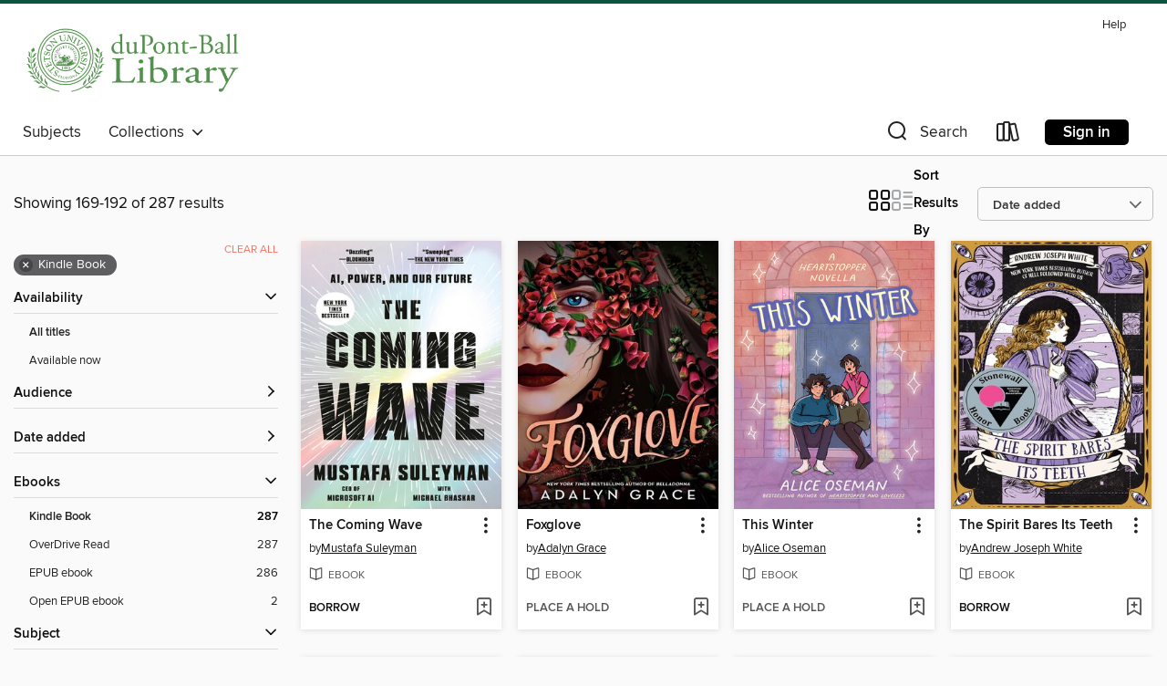

--- FILE ---
content_type: text/html; charset=utf-8
request_url: https://stetson.overdrive.com/search?page=8&sortBy=newlyadded&format=ebook-kindle
body_size: 55645
content:
<!DOCTYPE html>
<html lang="en" dir="ltr" class="no-js">
    <head>
        
    
        
    

    <meta name="twitter:title" property="og:title" content="Stetson University"/>
    <meta name="twitter:description" property="og:description" content="See search results in the Stetson University digital collection."/>
    <meta name="twitter:image" property="og:image" content="https://thunder.cdn.overdrive.com/logo-resized/14530?1654520197"/>
    <meta property="og:url" content="/search?page=8&amp;sortBy=newlyadded&amp;format=ebook-kindle"/>
    <meta name="twitter:card" content="summary" />
    <meta property="og:site_name" content="Stetson University" />
    <meta name="twitter:site" content="@OverDriveLibs" />
    <meta property="og:locale" content="en" />
    <meta name="description" content="See search results in the Stetson University digital collection." />

        <meta http-equiv="X-UA-Compatible" content="IE=edge,chrome=1">
<meta name="viewport" content="width=device-width, initial-scale=1.0 user-scalable=1">





    
        
        
            
        

        <title>Search results - Stetson University - OverDrive</title>
    


<link rel='shortcut icon' type='image/x-icon' href='https://lightning.od-cdn.com/static/img/favicon.bb86d660d3929b5c0c65389d6a8e8aba.ico' />


    
        <meta name="twitter:title" property="og:title" content="Stetson University"/>
        <meta name="twitter:description" property="og:description" content="Browse, borrow, and enjoy titles from the Stetson University digital collection."/>
        <meta name="twitter:image" property="og:image" content="https://thunder.cdn.overdrive.com/logo-resized/14530?1654520197"/>
        <meta property="og:url" content="/search?page=8&amp;sortBy=newlyadded&amp;format=ebook-kindle"/>
        <meta name="twitter:card" content="summary" />
        <meta property="og:site_name" content="Stetson University" />
        <meta name="twitter:site" content="@OverDriveLibs" />
        <meta property="og:locale" content="en" />
        
    
<!-- iOS smart app banner -->
    <meta name="apple-itunes-app" content="app-id=1076402606" />
    <!-- Google Play app banner -->
    <link rel="manifest" href="https://lightning.od-cdn.com/static/manifest.ed71e3d923d287cd1dce64ae0d3cc8b8.json">
    <meta name="google-play-app" content="app-id=com.overdrive.mobile.android.libby" />
    <!-- Windows Store app banner -->
    <meta name="msApplication-ID" content="2FA138F6.LibbybyOverDrive" />
    <meta name="msApplication-PackageFamilyName" content="2FA138F6.LibbybyOverDrive_daecb9042jmvt" />


        <link rel="stylesheet" type="text/css" href="https://lightning.od-cdn.com/static/vendor.bundle.min.5eabf64aeb625aca9acda7ccc8bb0256.css" onerror="cdnError(this)" />
        <link rel="stylesheet" type="text/css" href="https://lightning.od-cdn.com/static/app.bundle.min.4745c796acbdf898c17680b64a0334c9.css" onerror="cdnError(this)" />
        <link rel='shortcut icon' type='image/x-icon' href='https://lightning.od-cdn.com/static/img/favicon.bb86d660d3929b5c0c65389d6a8e8aba.ico' />

        
    <link rel="stylesheet" type="text/css" href="https://lightning.od-cdn.com/static/faceted-media.min.4cf2f9699e20c37ba2839a67bcf88d4d.css" />


        

<link rel="stylesheet" type="text/css" href="/assets/v3/css/45b2cd3100fbdebbdb6e3d5fa7e06ec7/colors.css?primary=%23439539&primaryR=67&primaryG=149&primaryB=57&primaryFontColor=%23fff&secondary=%23095540&secondaryR=9&secondaryG=85&secondaryB=64&secondaryFontColor=%23fff&bannerIsSecondaryColor=false&defaultColor=%23222">

        <script>
    window.OverDrive = window.OverDrive || {};
    window.OverDrive.colors = {};
    window.OverDrive.colors.primary = "#439539";
    window.OverDrive.colors.secondary = "#095540";
    window.OverDrive.tenant = 120180;
    window.OverDrive.libraryName = "Stetson University";
    window.OverDrive.advantageKey = "";
    window.OverDrive.libraryKey = "stetson";
    window.OverDrive.accountIds = [-1];
    window.OverDrive.parentAccountKey = "stetson";
    window.OverDrive.allFeatures = "";
    window.OverDrive.libraryConfigurations = {"autocomplete":{"enabled":true},"content-holds":{"enabled":true},"getACard":{"enabled":false},"backToMainCollectionLink":{"enabled":true},"promoteLibby":{"enabled":true},"switchToLibby":{"enabled":true},"disableOdAppAccess":{"enabled":true},"bannerIsSecondaryColor":{"enabled":false},"lexileScores":{"enabled":true},"atosLevels":{"enabled":true},"gradeLevels":{"enabled":true},"interestLevels":{"enabled":true},"readingHistory":{"enabled":true},"reciprocalLending":{"enabled":true},"OzoneAuthentication":{"enabled":true},"Notifications":{"enabled":true},"kindleFooter":{"enabled":true},"kindleNav":{"enabled":true},"kindleLoanFormatLimit":{"enabled":true},"kindleSearchOffer":{"enabled":true},"kindleLoanOffer":{"enabled":true},"sampleOnlyMode":{},"luckyDayMenuLink":{"enabled":false},"disableWishlist":{"enabled":false},"simplifiedNavigationBar":{"enabled":false},"geo-idc":{"enabled":false},"libby-footer-promo":{"enabled":false}};
    window.OverDrive.mediaItems = {"4484933":{"reserveId":"33a71567-38c1-40f8-98d0-915c069443e4","subjects":[{"id":"24","name":"Fantasy"},{"id":"26","name":"Fiction"},{"id":"49","name":"Literature"},{"id":"58","name":"Mythology"}],"bisacCodes":["FIC009020","FIC010000","FIC043000"],"bisac":[{"code":"FIC009020","description":"Fiction / Fantasy / Epic"},{"code":"FIC010000","description":"Fiction / Fairy Tales, Folk Tales, Legends & Mythology"},{"code":"FIC043000","description":"Fiction / Coming of Age"}],"levels":[],"creators":[{"id":233208,"name":"Samantha Shannon","role":"Author","sortName":"Shannon, Samantha"}],"languages":[{"id":"en","name":"English"}],"isBundledChild":false,"ratings":{"maturityLevel":{"id":"generalcontent","name":"General content"},"naughtyScore":{"id":"GeneralContent","name":"General content"}},"constraints":{"isDisneyEulaRequired":false},"reviewCounts":{"premium":4,"publisherSupplier":13},"isAvailable":true,"isPreReleaseTitle":false,"estimatedReleaseDate":"2019-02-26T05:00:00Z","sample":{"href":"https://samples.overdrive.com/?crid=33a71567-38c1-40f8-98d0-915c069443e4&.epub-sample.overdrive.com"},"publisher":{"id":"11273","name":"Bloomsbury Publishing"},"series":"Roots of Chaos","description":"<b>The million-copy bestselling \"rich and engaging high fantasy novel that puts women and their stories front and center . . . will pull you into its magical world from the first page.\" (<i>Bustle</i>)</b><br/><b><br/></b><b>NAMED A BEST BOOK OF...","availableCopies":1,"ownedCopies":1,"luckyDayAvailableCopies":0,"luckyDayOwnedCopies":0,"holdsCount":0,"holdsRatio":0,"estimatedWaitDays":14,"isFastlane":false,"availabilityType":"normal","isRecommendableToLibrary":true,"isOwned":true,"isHoldable":true,"isAdvantageFiltered":false,"visitorEligible":false,"juvenileEligible":false,"youngAdultEligible":false,"contentAccessLevels":0,"classifications":{},"type":{"id":"ebook","name":"eBook"},"covers":{"cover150Wide":{"href":"https://img2.od-cdn.com/ImageType-150/2183-1/{33A71567-38C1-40F8-98D0-915C069443E4}IMG150.JPG","height":200,"width":150,"primaryColor":{"hex":"#A58B74","rgb":{"red":165,"green":139,"blue":116}},"isPlaceholderImage":false},"cover300Wide":{"href":"https://img1.od-cdn.com/ImageType-400/2183-1/{33A71567-38C1-40F8-98D0-915C069443E4}IMG400.JPG","height":400,"width":300,"primaryColor":{"hex":"#EED5BF","rgb":{"red":238,"green":213,"blue":191}},"isPlaceholderImage":false},"cover510Wide":{"href":"https://img1.od-cdn.com/ImageType-100/2183-1/{33A71567-38C1-40F8-98D0-915C069443E4}IMG100.JPG","height":680,"width":510,"primaryColor":{"hex":"#9D8E79","rgb":{"red":157,"green":142,"blue":121}},"isPlaceholderImage":false}},"id":"4484933","firstCreatorName":"Samantha Shannon","firstCreatorId":233208,"firstCreatorSortName":"Shannon, Samantha","title":"The Priory of the Orange Tree","sortTitle":"Priory of the Orange Tree","starRating":4.1,"starRatingCount":889,"publishDate":"2019-02-26T00:00:00Z","publishDateText":"02/26/2019","formats":[{"identifiers":[{"type":"ASIN","value":"B07DDGX4KY"}],"rights":[],"onSaleDateUtc":"2019-02-26T05:00:00+00:00","hasAudioSynchronizedText":false,"isBundleParent":false,"bundledContent":[],"fulfillmentType":"kindle","id":"ebook-kindle","name":"Kindle Book"},{"identifiers":[{"type":"ISBN","value":"9781635570281"}],"rights":[],"onSaleDateUtc":"2019-02-26T05:00:00+00:00","hasAudioSynchronizedText":false,"isBundleParent":false,"isbn":"9781635570281","bundledContent":[],"sample":{"href":"https://samples.overdrive.com/?crid=33a71567-38c1-40f8-98d0-915c069443e4&.epub-sample.overdrive.com"},"fulfillmentType":"bifocal","id":"ebook-overdrive","name":"OverDrive Read"},{"identifiers":[{"type":"ISBN","value":"9781635570281"}],"rights":[],"fileSize":7243904,"onSaleDateUtc":"2019-02-26T05:00:00+00:00","hasAudioSynchronizedText":false,"isBundleParent":false,"isbn":"9781635570281","bundledContent":[],"fulfillmentType":"epub","accessibilityStatements":{"waysOfReading":["NoInfoForModifiableDisplay","SomeNonVisualReadingSupport","AlternativeText"],"conformance":["MeetsStandards"],"navigation":["TableOfContents","StructuredNavigation"],"richContent":[],"hazards":["NoHazards"],"legalConsiderations":[],"additionalInformation":["PageBreaks"],"certifiedBy":"Bloomsbury Publishing","epubVersion":"1.1","wcagVersion":"2.2","wcagLevel":"AA","summaryStatement":"The publication contains alternative text for some complex diagrams. The publication meets WCAG 2.2 Level AA."},"id":"ebook-epub-adobe","name":"EPUB eBook"},{"identifiers":[{"type":"KoboBookID","value":"abe4084e-e639-3cc2-b6bb-8c4f7f1e9b6a"}],"rights":[],"onSaleDateUtc":"2019-02-26T05:00:00+00:00","hasAudioSynchronizedText":false,"isBundleParent":false,"bundledContent":[],"fulfillmentType":"kobo","id":"ebook-kobo","name":"Kobo eBook"}],"publisherAccount":{"id":"5696","name":"Bloomsbury US Trade"},"detailedSeries":{"seriesId":1441362,"seriesName":"Roots of Chaos","readingOrder":"1","rank":15}},"6092356":{"reserveId":"480146db-29a9-4ac3-a7a9-4adbcc0273b7","subjects":[{"id":"20","name":"Ethics"},{"id":"35","name":"Health & Fitness"},{"id":"79","name":"Science"},{"id":"111","name":"Nonfiction"}],"bisacCodes":["BIO015000","HEA050000","SCI101000"],"bisac":[{"code":"BIO015000","description":"Biography & Autobiography / Science & Technology"},{"code":"HEA050000","description":"Health & Fitness / Vaccinations "},{"code":"SCI101000","description":"Science / Ethics"}],"levels":[],"creators":[{"id":427407,"name":"Robert F. Kennedy Jr.","role":"Author","sortName":"Kennedy, Robert F."}],"languages":[{"id":"en","name":"English"}],"isBundledChild":false,"ratings":{"maturityLevel":{"id":"generalcontent","name":"General content"},"naughtyScore":{"id":"GeneralContent","name":"General content"}},"constraints":{"isDisneyEulaRequired":false},"reviewCounts":{"premium":0,"publisherSupplier":0},"isAvailable":true,"isPreReleaseTitle":false,"estimatedReleaseDate":"2021-11-16T05:00:00Z","sample":{"href":"https://samples.overdrive.com/?crid=480146db-29a9-4ac3-a7a9-4adbcc0273b7&.epub-sample.overdrive.com"},"publisher":{"id":"191383","name":"Skyhorse"},"subtitle":"Bill Gates, Big Pharma, and the Global War on Democracy and Public Health","description":"<B>#1 on AMAZON, TWENTY WEEKS on the <I>NEW YORK TIMES </I>BESTSELLER LIST, and a <I>WALL STREET JOURNAL</I>, <I>USA TODAY</I> and <I>PUBLISHERS WEEKLY</I> NATIONAL BESTSELLER<BR>Over 1,000,000 copies sold despite censorship, boycotts from...","availableCopies":1,"ownedCopies":1,"luckyDayAvailableCopies":0,"luckyDayOwnedCopies":0,"holdsCount":0,"holdsRatio":0,"estimatedWaitDays":14,"isFastlane":false,"availabilityType":"normal","isRecommendableToLibrary":true,"isOwned":true,"isHoldable":true,"isAdvantageFiltered":false,"visitorEligible":false,"juvenileEligible":false,"youngAdultEligible":false,"contentAccessLevels":0,"classifications":{},"type":{"id":"ebook","name":"eBook"},"covers":{"cover150Wide":{"href":"https://img1.od-cdn.com/ImageType-150/0439-1/{480146DB-29A9-4AC3-A7A9-4ADBCC0273B7}IMG150.JPG","height":200,"width":150,"primaryColor":{"hex":"#000000","rgb":{"red":0,"green":0,"blue":0}},"isPlaceholderImage":false},"cover300Wide":{"href":"https://img2.od-cdn.com/ImageType-400/0439-1/{480146DB-29A9-4AC3-A7A9-4ADBCC0273B7}IMG400.JPG","height":400,"width":300,"primaryColor":{"hex":"#000000","rgb":{"red":0,"green":0,"blue":0}},"isPlaceholderImage":false},"cover510Wide":{"href":"https://img3.od-cdn.com/ImageType-100/0439-1/{480146DB-29A9-4AC3-A7A9-4ADBCC0273B7}IMG100.JPG","height":680,"width":510,"primaryColor":{"hex":"#000000","rgb":{"red":0,"green":0,"blue":0}},"isPlaceholderImage":false}},"id":"6092356","firstCreatorName":"Robert F. Kennedy Jr.","firstCreatorId":427407,"firstCreatorSortName":"Kennedy, Robert F.","title":"The Real Anthony Fauci","sortTitle":"Real Anthony Fauci Bill Gates Big Pharma and the Global War on Democracy and Public Health","starRating":3.2,"starRatingCount":456,"publishDate":"2021-11-16T00:00:00Z","publishDateText":"11/16/2021","formats":[{"identifiers":[{"type":"ISBN","value":"9781510766815"},{"type":"ASIN","value":"B08X5YWRRP"}],"rights":[],"onSaleDateUtc":"2021-11-16T05:00:00+00:00","hasAudioSynchronizedText":false,"isBundleParent":false,"isbn":"9781510766815","bundledContent":[],"fulfillmentType":"kindle","id":"ebook-kindle","name":"Kindle Book"},{"identifiers":[{"type":"ISBN","value":"9781510766815"}],"rights":[],"onSaleDateUtc":"2021-11-16T05:00:00+00:00","hasAudioSynchronizedText":false,"isBundleParent":false,"isbn":"9781510766815","bundledContent":[],"sample":{"href":"https://samples.overdrive.com/?crid=480146db-29a9-4ac3-a7a9-4adbcc0273b7&.epub-sample.overdrive.com"},"fulfillmentType":"bifocal","id":"ebook-overdrive","name":"OverDrive Read"},{"identifiers":[{"type":"ISBN","value":"9781510766815"}],"rights":[],"fileSize":8670839,"onSaleDateUtc":"2021-11-16T05:00:00+00:00","hasAudioSynchronizedText":false,"isBundleParent":false,"isbn":"9781510766815","bundledContent":[],"fulfillmentType":"epub","accessibilityStatements":{"waysOfReading":["NoInfoForModifiableDisplay","SomeNonVisualReadingSupport"],"conformance":["NoInfoForStandards"],"navigation":[],"richContent":[],"hazards":[],"legalConsiderations":[],"additionalInformation":[]},"id":"ebook-epub-adobe","name":"EPUB eBook"},{"identifiers":[{"type":"ISBN","value":"9781510766815"},{"type":"KoboBookID","value":"c150f43b-d3b7-3551-a7d5-b7b45db69eeb"}],"rights":[],"onSaleDateUtc":"2021-11-16T05:00:00+00:00","hasAudioSynchronizedText":false,"isBundleParent":false,"isbn":"9781510766815","bundledContent":[],"fulfillmentType":"kobo","id":"ebook-kobo","name":"Kobo eBook"}],"publisherAccount":{"id":"646","name":"Simon & Schuster, Inc."}},"8822555":{"reserveId":"fdc2136c-3be8-4794-baf4-cc0e29aa50b8","subjects":[{"id":"12","name":"Comic and Graphic Books"},{"id":"127","name":"Young Adult Fiction"},{"id":"129","name":"Young Adult Literature"}],"bisacCodes":["YAF014000","YAF058260","YAF061000"],"bisac":[{"code":"YAF014000","description":"Young Adult Fiction / Diversity & Multicultural "},{"code":"YAF058260","description":"Young Adult Fiction / Social Themes / Values & Virtues "},{"code":"YAF061000","description":"Young Adult Fiction / Superheroes "}],"levels":[{"value":"5.2","id":"atos","name":"ATOS"},{"value":"9-12(UG)","id":"interest-level","name":"Interest Level"},{"low":"400","high":"400","value":"4","id":"reading-level","name":"Reading Level"}],"creators":[{"id":679382,"name":"Jason Reynolds","role":"Author","sortName":"Reynolds, Jason"},{"id":1753790,"name":"Zeke Peña","role":"Illustrator","sortName":"Peña, Zeke"}],"languages":[{"id":"en","name":"English"}],"isBundledChild":false,"ratings":{"maturityLevel":{"id":"youngadult","name":"Young adult"},"naughtyScore":{"id":"YoungAdult","name":"Young adult"}},"constraints":{"isDisneyEulaRequired":false},"reviewCounts":{"premium":4,"publisherSupplier":0},"isAvailable":true,"isPreReleaseTitle":false,"estimatedReleaseDate":"2023-05-02T04:00:00Z","sample":{"href":"https://samples.overdrive.com/?crid=fdc2136c-3be8-4794-baf4-cc0e29aa50b8&.epub-sample.overdrive.com"},"publisher":{"id":"101450","name":"Atheneum/Caitlyn Dlouhy Books"},"subtitle":"A Spider-Man Novel","description":"<b>From #1 <i>New York Times</i> bestselling author Jason Reynolds comes the \"action-packed...banter-filled\" (<i>School Library Journal</i>, starred review) sequel to his groundbreaking young adult novel <i>Miles Morales: Spider-Man</i> about the...","availableCopies":1,"ownedCopies":1,"luckyDayAvailableCopies":0,"luckyDayOwnedCopies":0,"holdsCount":0,"holdsRatio":0,"estimatedWaitDays":14,"isFastlane":false,"availabilityType":"normal","isRecommendableToLibrary":true,"isOwned":true,"isHoldable":true,"isAdvantageFiltered":false,"visitorEligible":false,"juvenileEligible":false,"youngAdultEligible":false,"contentAccessLevels":0,"classifications":{},"type":{"id":"ebook","name":"eBook"},"covers":{"cover150Wide":{"href":"https://img1.od-cdn.com/ImageType-150/0439-1/{FDC2136C-3BE8-4794-BAF4-CC0E29AA50B8}IMG150.JPG","height":200,"width":150,"primaryColor":{"hex":"#F55B4F","rgb":{"red":245,"green":91,"blue":79}},"isPlaceholderImage":false},"cover300Wide":{"href":"https://img3.od-cdn.com/ImageType-400/0439-1/{FDC2136C-3BE8-4794-BAF4-CC0E29AA50B8}IMG400.JPG","height":400,"width":300,"primaryColor":{"hex":"#FF595C","rgb":{"red":255,"green":89,"blue":92}},"isPlaceholderImage":false},"cover510Wide":{"href":"https://img2.od-cdn.com/ImageType-100/0439-1/{FDC2136C-3BE8-4794-BAF4-CC0E29AA50B8}IMG100.JPG","height":680,"width":510,"primaryColor":{"hex":"#FF5B53","rgb":{"red":255,"green":91,"blue":83}},"isPlaceholderImage":false}},"id":"8822555","firstCreatorName":"Jason Reynolds","firstCreatorId":679382,"firstCreatorSortName":"Reynolds, Jason","title":"Miles Morales Suspended","sortTitle":"Miles Morales Suspended A SpiderMan Novel","starRating":4.1,"starRatingCount":70,"publishDate":"2023-05-02T00:00:00Z","publishDateText":"05/02/2023","formats":[{"identifiers":[{"type":"ASIN","value":"B09V1PHBT8"}],"rights":[],"onSaleDateUtc":"2023-05-02T04:00:00+00:00","hasAudioSynchronizedText":false,"isBundleParent":false,"bundledContent":[],"fulfillmentType":"kindle","id":"ebook-kindle","name":"Kindle Book"},{"identifiers":[{"type":"ISBN","value":"9781665918480"}],"rights":[],"onSaleDateUtc":"2023-05-02T04:00:00+00:00","hasAudioSynchronizedText":false,"isBundleParent":false,"isbn":"9781665918480","bundledContent":[],"sample":{"href":"https://samples.overdrive.com/?crid=fdc2136c-3be8-4794-baf4-cc0e29aa50b8&.epub-sample.overdrive.com"},"fulfillmentType":"bifocal","id":"ebook-overdrive","name":"OverDrive Read"},{"identifiers":[{"type":"ISBN","value":"9781665918480"}],"rights":[],"fileSize":10710649,"onSaleDateUtc":"2023-05-02T04:00:00+00:00","hasAudioSynchronizedText":false,"isBundleParent":false,"isbn":"9781665918480","bundledContent":[],"fulfillmentType":"epub","accessibilityStatements":{"waysOfReading":["NoInfoForModifiableDisplay","SomeNonVisualReadingSupport"],"conformance":["NoInfoForStandards"],"navigation":[],"richContent":[],"hazards":[],"legalConsiderations":[],"additionalInformation":[]},"id":"ebook-epub-adobe","name":"EPUB eBook"},{"identifiers":[{"type":"KoboBookID","value":"3a8a0347-f123-3fa4-bc18-71aaae0b778d"}],"rights":[],"onSaleDateUtc":"2023-05-02T04:00:00+00:00","hasAudioSynchronizedText":false,"isBundleParent":false,"bundledContent":[],"fulfillmentType":"kobo","id":"ebook-kobo","name":"Kobo eBook"}],"publisherAccount":{"id":"646","name":"Simon & Schuster, Inc."}},"8918327":{"reserveId":"3ed8e73a-101b-480e-a9d2-a81c2cb0dcb5","subjects":[{"id":"24","name":"Fantasy"},{"id":"77","name":"Romance"},{"id":"115","name":"Historical Fiction"},{"id":"127","name":"Young Adult Fiction"}],"bisacCodes":["YAF019060","YAF038000","YAF067000"],"bisac":[{"code":"YAF019060","description":"Young Adult Fiction / Fantasy / Romance"},{"code":"YAF038000","description":"Young Adult Fiction / Magical Realism "},{"code":"YAF067000","description":"Young Adult Fiction / War & Military "}],"levels":[{"value":"5.6","id":"atos","name":"ATOS"},{"value":"9-12(UG)","id":"interest-level","name":"Interest Level"},{"low":"400","high":"400","value":"4","id":"reading-level","name":"Reading Level"}],"creators":[{"id":1002128,"name":"Rebecca Ross","role":"Author","sortName":"Ross, Rebecca"}],"languages":[{"id":"en","name":"English"}],"imprint":{"id":"129066","name":"Wednesday Books"},"isBundledChild":false,"ratings":{"maturityLevel":{"id":"youngadult","name":"Young adult"},"naughtyScore":{"id":"YoungAdult","name":"Young adult"}},"constraints":{"isDisneyEulaRequired":false},"reviewCounts":{"premium":4,"publisherSupplier":5},"awards":[{"id":105,"description":"Best Fiction for Young Adults","source":"Young Adult Library Services Association"},{"id":160,"description":"Libby Award Winner","source":"OverDrive"}],"isAvailable":true,"isPreReleaseTitle":false,"estimatedReleaseDate":"2023-04-04T04:00:00Z","sample":{"href":"https://samples.overdrive.com/?crid=3ed8e73a-101b-480e-a9d2-a81c2cb0dcb5&.epub-sample.overdrive.com"},"publisher":{"id":"212797","name":"St. Martin's Publishing Group"},"series":"Letters of Enchantment","description":"<p><b>When two young rival journalists find love through a magical connection, they must face the depths of hell, in a war among gods, to seal their fate forever.</b><br>After centuries of sleep, the gods are warring again. But eighteen-year-old...","availableCopies":1,"ownedCopies":1,"luckyDayAvailableCopies":0,"luckyDayOwnedCopies":0,"holdsCount":0,"holdsRatio":0,"estimatedWaitDays":14,"isFastlane":false,"availabilityType":"normal","isRecommendableToLibrary":true,"isOwned":true,"isHoldable":true,"isAdvantageFiltered":false,"visitorEligible":false,"juvenileEligible":false,"youngAdultEligible":false,"contentAccessLevels":0,"classifications":{},"type":{"id":"ebook","name":"eBook"},"covers":{"cover150Wide":{"href":"https://img1.od-cdn.com/ImageType-150/2390-1/{3ED8E73A-101B-480E-A9D2-A81C2CB0DCB5}IMG150.JPG","height":200,"width":150,"primaryColor":{"hex":"#0A0607","rgb":{"red":10,"green":6,"blue":7}},"isPlaceholderImage":false},"cover300Wide":{"href":"https://img1.od-cdn.com/ImageType-400/2390-1/{3ED8E73A-101B-480E-A9D2-A81C2CB0DCB5}IMG400.JPG","height":400,"width":300,"primaryColor":{"hex":"#0A0607","rgb":{"red":10,"green":6,"blue":7}},"isPlaceholderImage":false},"cover510Wide":{"href":"https://img1.od-cdn.com/ImageType-100/2390-1/{3ED8E73A-101B-480E-A9D2-A81C2CB0DCB5}IMG100.JPG","height":680,"width":510,"primaryColor":{"hex":"#0A0607","rgb":{"red":10,"green":6,"blue":7}},"isPlaceholderImage":false}},"id":"8918327","firstCreatorName":"Rebecca Ross","firstCreatorId":1002128,"firstCreatorSortName":"Ross, Rebecca","title":"Divine Rivals","sortTitle":"Divine Rivals","starRating":4.2,"starRatingCount":288,"publishDate":"2023-04-04T00:00:00Z","publishDateText":"04/04/2023","formats":[{"identifiers":[{"type":"ASIN","value":"B09Y468XS6"}],"rights":[],"onSaleDateUtc":"2023-04-04T04:00:00+00:00","hasAudioSynchronizedText":false,"isBundleParent":false,"bundledContent":[],"fulfillmentType":"kindle","id":"ebook-kindle","name":"Kindle Book"},{"identifiers":[{"type":"ISBN","value":"9781250857446"}],"rights":[],"onSaleDateUtc":"2023-04-04T04:00:00+00:00","hasAudioSynchronizedText":false,"isBundleParent":false,"isbn":"9781250857446","bundledContent":[],"sample":{"href":"https://samples.overdrive.com/?crid=3ed8e73a-101b-480e-a9d2-a81c2cb0dcb5&.epub-sample.overdrive.com"},"fulfillmentType":"bifocal","id":"ebook-overdrive","name":"OverDrive Read"},{"identifiers":[{"type":"ISBN","value":"9781250857446"}],"rights":[],"fileSize":3502158,"onSaleDateUtc":"2023-04-04T04:00:00+00:00","hasAudioSynchronizedText":false,"isBundleParent":false,"isbn":"9781250857446","bundledContent":[],"fulfillmentType":"epub","accessibilityStatements":{"waysOfReading":["NoInfoForModifiableDisplay","SomeNonVisualReadingSupport"],"conformance":["NoInfoForStandards"],"navigation":[],"richContent":[],"hazards":[],"legalConsiderations":[],"additionalInformation":[]},"id":"ebook-epub-adobe","name":"EPUB eBook"},{"identifiers":[{"type":"KoboBookID","value":"58d64c0e-1d5d-3d71-b599-12808d94aee8"}],"rights":[],"onSaleDateUtc":"2023-04-04T04:00:00+00:00","hasAudioSynchronizedText":false,"isBundleParent":false,"bundledContent":[],"fulfillmentType":"kobo","id":"ebook-kobo","name":"Kobo eBook"}],"publisherAccount":{"id":"6222","name":"Macmillan Publishers"},"detailedSeries":{"seriesId":1523387,"seriesName":"Letters of Enchantment","readingOrder":"1","rank":2}},"9160166":{"reserveId":"e5d4e0af-1d4b-4fad-95d5-0517da3fe763","subjects":[{"id":"77","name":"Romance"},{"id":"123","name":"Humor (Fiction)"},{"id":"127","name":"Young Adult Fiction"},{"id":"129","name":"Young Adult Literature"}],"bisacCodes":["YAF052020","YAF052060","YAF058120"],"bisac":[{"code":"YAF052020","description":"Young Adult Fiction / Romance / Contemporary "},{"code":"YAF052060","description":"Young Adult Fiction / Romance / Romantic Comedy "},{"code":"YAF058120","description":"Young Adult Fiction / Social Themes / Friendship "}],"levels":[{"value":"4.2","id":"atos","name":"ATOS"},{"value":"9-12(UG)","id":"interest-level","name":"Interest Level"},{"low":"200","high":"300","value":"2-3","id":"reading-level","name":"Reading Level"}],"creators":[{"id":830499,"name":"Becky Albertalli","role":"Author","sortName":"Albertalli, Becky"}],"languages":[{"id":"en","name":"English"}],"imprint":{"id":"4064","name":"Balzer + Bray"},"isBundledChild":false,"ratings":{"maturityLevel":{"id":"youngadult","name":"Young adult"},"naughtyScore":{"id":"YoungAdult","name":"Young adult"}},"constraints":{"isDisneyEulaRequired":false},"reviewCounts":{"premium":6,"publisherSupplier":0},"awards":[{"id":120,"description":"Stonewall Honor Book Award","source":"American Library Association"}],"isAvailable":true,"isPreReleaseTitle":false,"estimatedReleaseDate":"2023-05-02T04:00:00Z","sample":{"href":"https://samples.overdrive.com/?crid=e5d4e0af-1d4b-4fad-95d5-0517da3fe763&.epub-sample.overdrive.com"},"publisher":{"id":"582","name":"HarperCollins"},"description":"<p><strong>A Stonewall Honor Book · A New York Times and Indie bestseller!</strong></p><p><strong>\"A bighearted, deeply vulnerable, love-bubbly tumble through self-discovery.\" &#8212;Casey McQuiston, author of the #1 New York Times bestselling I...","availableCopies":1,"ownedCopies":1,"luckyDayAvailableCopies":0,"luckyDayOwnedCopies":0,"holdsCount":0,"holdsRatio":0,"estimatedWaitDays":14,"isFastlane":false,"availabilityType":"normal","isRecommendableToLibrary":true,"isOwned":true,"isHoldable":true,"isAdvantageFiltered":false,"visitorEligible":false,"juvenileEligible":false,"youngAdultEligible":false,"contentAccessLevels":0,"classifications":{},"type":{"id":"ebook","name":"eBook"},"covers":{"cover150Wide":{"href":"https://img1.od-cdn.com/ImageType-150/0293-1/{E5D4E0AF-1D4B-4FAD-95D5-0517DA3FE763}IMG150.JPG","height":200,"width":150,"primaryColor":{"hex":"#BA7FB5","rgb":{"red":186,"green":127,"blue":181}},"isPlaceholderImage":false},"cover300Wide":{"href":"https://img3.od-cdn.com/ImageType-400/0293-1/{E5D4E0AF-1D4B-4FAD-95D5-0517DA3FE763}IMG400.JPG","height":400,"width":300,"primaryColor":{"hex":"#BD7CB6","rgb":{"red":189,"green":124,"blue":182}},"isPlaceholderImage":false},"cover510Wide":{"href":"https://img3.od-cdn.com/ImageType-100/0293-1/{E5D4E0AF-1D4B-4FAD-95D5-0517DA3FE763}IMG100.JPG","height":680,"width":510,"primaryColor":{"hex":"#BD7CB6","rgb":{"red":189,"green":124,"blue":182}},"isPlaceholderImage":false}},"id":"9160166","firstCreatorName":"Becky Albertalli","firstCreatorId":830499,"firstCreatorSortName":"Albertalli, Becky","title":"Imogen, Obviously","sortTitle":"Imogen Obviously","starRating":4.6,"starRatingCount":50,"publishDate":"2023-05-02T00:00:00Z","publishDateText":"05/02/2023","formats":[{"identifiers":[{"type":"ASIN","value":"B0B8D7K8J5"}],"rights":[],"onSaleDateUtc":"2023-05-02T04:00:00+00:00","hasAudioSynchronizedText":false,"isBundleParent":false,"bundledContent":[],"fulfillmentType":"kindle","id":"ebook-kindle","name":"Kindle Book"},{"identifiers":[{"type":"ISBN","value":"9780063045897"}],"rights":[],"onSaleDateUtc":"2023-05-02T04:00:00+00:00","hasAudioSynchronizedText":false,"isBundleParent":false,"isbn":"9780063045897","bundledContent":[],"sample":{"href":"https://samples.overdrive.com/?crid=e5d4e0af-1d4b-4fad-95d5-0517da3fe763&.epub-sample.overdrive.com"},"fulfillmentType":"bifocal","id":"ebook-overdrive","name":"OverDrive Read"},{"identifiers":[{"type":"ISBN","value":"9780063045897"}],"rights":[],"fileSize":4011143,"onSaleDateUtc":"2023-05-02T04:00:00+00:00","hasAudioSynchronizedText":false,"isBundleParent":false,"isbn":"9780063045897","bundledContent":[],"fulfillmentType":"epub","accessibilityStatements":{"waysOfReading":["NoInfoForModifiableDisplay","SomeNonVisualReadingSupport"],"conformance":["NoInfoForStandards"],"navigation":[],"richContent":[],"hazards":[],"legalConsiderations":[],"additionalInformation":[]},"id":"ebook-epub-adobe","name":"EPUB eBook"},{"identifiers":[{"type":"KoboBookID","value":"3c8ef2dc-a43b-367a-9160-1d625fd09d4f"}],"rights":[],"onSaleDateUtc":"2023-05-02T04:00:00+00:00","hasAudioSynchronizedText":false,"isBundleParent":false,"bundledContent":[],"fulfillmentType":"kobo","id":"ebook-kobo","name":"Kobo eBook"}],"publisherAccount":{"id":"436","name":"HarperCollins Publishers Inc."}},"9191516":{"reserveId":"18e967c0-20dc-42cb-bf7a-bad0eb61cf75","subjects":[{"id":"26","name":"Fiction"},{"id":"49","name":"Literature"}],"bisacCodes":["FIC019000","FIC052000","FIC054000"],"bisac":[{"code":"FIC019000","description":"Fiction / Literary"},{"code":"FIC052000","description":"Fiction / Satire"},{"code":"FIC054000","description":"FICTION / Asian American & Pacific Islander"}],"levels":[],"creators":[{"id":1377508,"name":"R. F. Kuang","role":"Author","sortName":"Kuang, R. F."}],"languages":[{"id":"en","name":"English"}],"imprint":{"id":"185117","name":"William Morrow"},"isBundledChild":false,"ratings":{"maturityLevel":{"id":"generalcontent","name":"General content"},"naughtyScore":{"id":"GeneralContent","name":"General content"}},"constraints":{"isDisneyEulaRequired":false},"reviewCounts":{"premium":4,"publisherSupplier":0},"awards":[{"id":160,"description":"Libby Award Winner","source":"OverDrive"}],"isAvailable":true,"isPreReleaseTitle":false,"estimatedReleaseDate":"2023-05-16T04:00:00Z","sample":{"href":"https://samples.overdrive.com/?crid=18e967c0-20dc-42cb-bf7a-bad0eb61cf75&.epub-sample.overdrive.com"},"publisher":{"id":"582","name":"HarperCollins"},"description":"<p><b>INSTANT <i>NEW YORK TIMES</i> BESTSELLER<li>A REESE'S BOOK CLUB PICK</b></p><p><b>\"Hard to put down, harder to forget.\"</b> &#8212; <b>Stephen King, #1 <i>New York Times</i> bestselling author</b></p><p><b>White lies. Dark humor. Deadly...","availableCopies":1,"ownedCopies":1,"luckyDayAvailableCopies":0,"luckyDayOwnedCopies":0,"holdsCount":0,"holdsRatio":0,"estimatedWaitDays":14,"isFastlane":false,"availabilityType":"normal","isRecommendableToLibrary":true,"isOwned":true,"isHoldable":true,"isAdvantageFiltered":false,"visitorEligible":false,"juvenileEligible":false,"youngAdultEligible":false,"contentAccessLevels":0,"classifications":{},"type":{"id":"ebook","name":"eBook"},"covers":{"cover150Wide":{"href":"https://img2.od-cdn.com/ImageType-150/0293-1/{18E967C0-20DC-42CB-BF7A-BAD0EB61CF75}IMG150.JPG","height":200,"width":150,"primaryColor":{"hex":"#FAE438","rgb":{"red":250,"green":228,"blue":56}},"isPlaceholderImage":false},"cover300Wide":{"href":"https://img2.od-cdn.com/ImageType-400/0293-1/{18E967C0-20DC-42CB-BF7A-BAD0EB61CF75}IMG400.JPG","height":400,"width":300,"primaryColor":{"hex":"#FAE438","rgb":{"red":250,"green":228,"blue":56}},"isPlaceholderImage":false},"cover510Wide":{"href":"https://img1.od-cdn.com/ImageType-100/0293-1/{18E967C0-20DC-42CB-BF7A-BAD0EB61CF75}IMG100.JPG","height":680,"width":510,"primaryColor":{"hex":"#FAE438","rgb":{"red":250,"green":228,"blue":56}},"isPlaceholderImage":false}},"id":"9191516","firstCreatorName":"R. F. Kuang","firstCreatorId":1377508,"firstCreatorSortName":"Kuang, R. F.","title":"Yellowface","sortTitle":"Yellowface","starRating":3.7,"starRatingCount":604,"publishDate":"2023-05-16T00:00:00Z","publishDateText":"05/16/2023","formats":[{"identifiers":[{"type":"ASIN","value":"B0B9SN8K6H"}],"rights":[],"onSaleDateUtc":"2023-05-16T04:00:00+00:00","hasAudioSynchronizedText":false,"isBundleParent":false,"bundledContent":[],"fulfillmentType":"kindle","id":"ebook-kindle","name":"Kindle Book"},{"identifiers":[{"type":"ISBN","value":"9780063250840"}],"rights":[],"onSaleDateUtc":"2023-05-16T04:00:00+00:00","hasAudioSynchronizedText":false,"isBundleParent":false,"isbn":"9780063250840","bundledContent":[],"sample":{"href":"https://samples.overdrive.com/?crid=18e967c0-20dc-42cb-bf7a-bad0eb61cf75&.epub-sample.overdrive.com"},"fulfillmentType":"bifocal","id":"ebook-overdrive","name":"OverDrive Read"},{"identifiers":[{"type":"ISBN","value":"9780063250840"}],"rights":[],"fileSize":1821951,"onSaleDateUtc":"2023-05-16T04:00:00+00:00","hasAudioSynchronizedText":false,"isBundleParent":false,"isbn":"9780063250840","bundledContent":[],"fulfillmentType":"epub","accessibilityStatements":{"waysOfReading":["NoInfoForModifiableDisplay","SomeNonVisualReadingSupport"],"conformance":["NoInfoForStandards"],"navigation":[],"richContent":[],"hazards":[],"legalConsiderations":[],"additionalInformation":[]},"id":"ebook-epub-adobe","name":"EPUB eBook"},{"identifiers":[{"type":"KoboBookID","value":"6530ba5c-ce1a-385e-8ffa-57df9ac4d3a1"}],"rights":[],"onSaleDateUtc":"2023-05-16T04:00:00+00:00","hasAudioSynchronizedText":false,"isBundleParent":false,"bundledContent":[],"fulfillmentType":"kobo","id":"ebook-kobo","name":"Kobo eBook"}],"publisherAccount":{"id":"436","name":"HarperCollins Publishers Inc."}},"9236558":{"reserveId":"1b48dee1-aa39-45a8-8eaa-fe0e983a4298","subjects":[{"id":"7","name":"Biography & Autobiography"},{"id":"53","name":"Medical"},{"id":"81","name":"Self-Improvement"},{"id":"111","name":"Nonfiction"}],"bisacCodes":["BIO026000","MED058230","SEL010000"],"bisac":[{"code":"BIO026000","description":"BIOGRAPHY & AUTOBIOGRAPHY / Memoirs"},{"code":"MED058230","description":"Medical / Nursing / Palliative Care "},{"code":"SEL010000","description":"Self-Help / Death, Grief, Bereavement"}],"levels":[],"creators":[{"id":2915213,"name":"Hadley Vlahos, R.N.","role":"Author","sortName":"Vlahos, Hadley"}],"languages":[{"id":"en","name":"English"}],"imprint":{"id":"821","name":"Ballantine Books"},"isBundledChild":false,"ratings":{"maturityLevel":{"id":"generalcontent","name":"General content"},"naughtyScore":{"id":"GeneralContent","name":"General content"}},"constraints":{"isDisneyEulaRequired":false},"reviewCounts":{"premium":2,"publisherSupplier":0},"isAvailable":true,"isPreReleaseTitle":false,"estimatedReleaseDate":"2023-06-13T04:00:00Z","sample":{"href":"https://samples.overdrive.com/?crid=1b48dee1-aa39-45a8-8eaa-fe0e983a4298&.epub-sample.overdrive.com"},"publisher":{"id":"1054","name":"Random House Publishing Group"},"subtitle":"Unforgettable Encounters During Life's Final Moments","description":"<b><i>NEW YORK TIMES </i>BESTSELLER &bull; Passionate advocate for end-of-life care and TikTok star Hadley Vlahos shares moving stories of joy, wisdom, and redemption from her patients&rsquo; final moments in this &ldquo;brilliant&rdquo; (Zibby...","availableCopies":1,"ownedCopies":1,"luckyDayAvailableCopies":0,"luckyDayOwnedCopies":0,"holdsCount":0,"holdsRatio":0,"estimatedWaitDays":14,"isFastlane":false,"availabilityType":"normal","isRecommendableToLibrary":true,"isOwned":true,"isHoldable":true,"isAdvantageFiltered":false,"visitorEligible":false,"juvenileEligible":false,"youngAdultEligible":false,"contentAccessLevels":0,"classifications":{},"type":{"id":"ebook","name":"eBook"},"covers":{"cover150Wide":{"href":"https://img3.od-cdn.com/ImageType-150/0111-1/{1B48DEE1-AA39-45A8-8EAA-FE0E983A4298}IMG150.JPG","height":200,"width":150,"primaryColor":{"hex":"#FFFFF8","rgb":{"red":255,"green":255,"blue":248}},"isPlaceholderImage":false},"cover300Wide":{"href":"https://img2.od-cdn.com/ImageType-400/0111-1/{1B48DEE1-AA39-45A8-8EAA-FE0E983A4298}IMG400.JPG","height":400,"width":300,"primaryColor":{"hex":"#FFFFFB","rgb":{"red":255,"green":255,"blue":251}},"isPlaceholderImage":false},"cover510Wide":{"href":"https://img3.od-cdn.com/ImageType-100/0111-1/{1B48DEE1-AA39-45A8-8EAA-FE0E983A4298}IMG100.JPG","height":680,"width":510,"primaryColor":{"hex":"#F6F5F1","rgb":{"red":246,"green":245,"blue":241}},"isPlaceholderImage":false}},"id":"9236558","firstCreatorName":"Hadley Vlahos, R.N.","firstCreatorId":2915213,"firstCreatorSortName":"Vlahos, Hadley","title":"The In-Between","sortTitle":"InBetween Unforgettable Encounters During Lifes Final Moments","starRating":4.3,"starRatingCount":92,"publishDate":"2023-06-13T00:00:00Z","publishDateText":"06/13/2023","formats":[{"identifiers":[{"type":"ASIN","value":"B0BF9KJWKX"}],"rights":[],"onSaleDateUtc":"2023-06-13T04:00:00+00:00","hasAudioSynchronizedText":false,"isBundleParent":false,"bundledContent":[],"fulfillmentType":"kindle","id":"ebook-kindle","name":"Kindle Book"},{"identifiers":[{"type":"ISBN","value":"9780593499948"}],"rights":[],"onSaleDateUtc":"2023-06-13T04:00:00+00:00","hasAudioSynchronizedText":false,"isBundleParent":false,"isbn":"9780593499948","bundledContent":[],"sample":{"href":"https://samples.overdrive.com/?crid=1b48dee1-aa39-45a8-8eaa-fe0e983a4298&.epub-sample.overdrive.com"},"fulfillmentType":"bifocal","id":"ebook-overdrive","name":"OverDrive Read"},{"identifiers":[{"type":"ISBN","value":"9780593499948"}],"rights":[],"fileSize":1301623,"onSaleDateUtc":"2023-06-13T04:00:00+00:00","hasAudioSynchronizedText":false,"isBundleParent":false,"isbn":"9780593499948","bundledContent":[],"fulfillmentType":"epub","accessibilityStatements":{"waysOfReading":["ModifiableDisplay","FullNonVisualReadingSupport","AlternativeText"],"conformance":["MeetsStandards"],"navigation":["TableOfContents","StructuredNavigation"],"richContent":[],"hazards":[],"legalConsiderations":[],"additionalInformation":["PageBreaks","HighContrastText","NonColorMeansOfConveyingInformation"],"certifiedBy":"Penguin Random House LLC","epubVersion":"1.1","wcagVersion":"2.1","wcagLevel":"AA","summaryStatement":"This ebook features mark-up that supports accessibility and enables compatibility with assistive technology. It has been designed to allow display properties to be modified by the reader. The file includes a table of contents, a defined reading order, and ARIA roles to identify key sections and improve the reading experience. A page list and page break locations help readers coordinate with the print edition. Headings allow readers to navigate the ebook quickly by level. Images are well described in conformance with WCAG 2.1 Level AA. Colors meet WCAG 2.1 Level AA contrast standards. There are no hazards."},"id":"ebook-epub-adobe","name":"EPUB eBook"},{"identifiers":[{"type":"KoboBookID","value":"8d54700b-e895-3845-b5c2-f562bc3b8d60"}],"rights":[],"onSaleDateUtc":"2023-06-13T04:00:00+00:00","hasAudioSynchronizedText":false,"isBundleParent":false,"bundledContent":[],"fulfillmentType":"kobo","id":"ebook-kobo","name":"Kobo eBook"}],"publisherAccount":{"id":"221","name":"Random House, Inc."}},"9253906":{"reserveId":"39b6bb79-a7ed-4c34-b409-51d74a91a9ed","subjects":[{"id":"26","name":"Fiction"},{"id":"38","name":"Horror"},{"id":"86","name":"Suspense"},{"id":"100","name":"Thriller"}],"bisacCodes":["FIC015000","FIC030000","FIC031080"],"bisac":[{"code":"FIC015000","description":"FICTION / Horror / General"},{"code":"FIC030000","description":"Fiction / Thrillers / Suspense"},{"code":"FIC031080","description":"Fiction / Thrillers / Psychological"}],"levels":[],"creators":[{"id":1236072,"name":"Riley Sager","role":"Author","sortName":"Sager, Riley"}],"languages":[{"id":"en","name":"English"}],"imprint":{"id":"65209","name":"Dutton"},"isBundledChild":false,"ratings":{"maturityLevel":{"id":"generalcontent","name":"General content"},"naughtyScore":{"id":"GeneralContent","name":"General content"}},"constraints":{"isDisneyEulaRequired":false},"reviewCounts":{"premium":5,"publisherSupplier":0},"isAvailable":true,"isPreReleaseTitle":false,"estimatedReleaseDate":"2023-06-20T04:00:00Z","sample":{"href":"https://samples.overdrive.com/?crid=39b6bb79-a7ed-4c34-b409-51d74a91a9ed&.epub-sample.overdrive.com"},"publisher":{"id":"97289","name":"Penguin Publishing Group"},"subtitle":"A Novel","description":"<b><b><b>THE INSTANT <i>NEW YORK TIMES</i> BESTSELLER<br>Named a summer book to watch by <i>The Washington Post</i>, <i>Boston Globe</i>, <i>USA Today, Oprah, Paste, Country Living</i>, <i>Good Housekeeping</i>, and Nerd...","availableCopies":1,"ownedCopies":1,"luckyDayAvailableCopies":0,"luckyDayOwnedCopies":0,"holdsCount":0,"holdsRatio":0,"estimatedWaitDays":14,"isFastlane":false,"availabilityType":"normal","isRecommendableToLibrary":true,"isOwned":true,"isHoldable":true,"isAdvantageFiltered":false,"visitorEligible":false,"juvenileEligible":false,"youngAdultEligible":false,"contentAccessLevels":0,"classifications":{},"type":{"id":"ebook","name":"eBook"},"covers":{"cover150Wide":{"href":"https://img1.od-cdn.com/ImageType-150/1523-1/{39B6BB79-A7ED-4C34-B409-51D74A91A9ED}IMG150.JPG","height":200,"width":150,"primaryColor":{"hex":"#7D190A","rgb":{"red":125,"green":25,"blue":10}},"isPlaceholderImage":false},"cover300Wide":{"href":"https://img3.od-cdn.com/ImageType-400/1523-1/{39B6BB79-A7ED-4C34-B409-51D74A91A9ED}IMG400.JPG","height":400,"width":300,"primaryColor":{"hex":"#7A1A0A","rgb":{"red":122,"green":26,"blue":10}},"isPlaceholderImage":false},"cover510Wide":{"href":"https://img2.od-cdn.com/ImageType-100/1523-1/{39B6BB79-A7ED-4C34-B409-51D74A91A9ED}IMG100.JPG","height":680,"width":510,"primaryColor":{"hex":"#791909","rgb":{"red":121,"green":25,"blue":9}},"isPlaceholderImage":false}},"id":"9253906","firstCreatorName":"Riley Sager","firstCreatorId":1236072,"firstCreatorSortName":"Sager, Riley","title":"The Only One Left","sortTitle":"Only One Left A Novel","starRating":3.9,"starRatingCount":494,"publishDate":"2023-06-20T00:00:00Z","publishDateText":"06/20/2023","formats":[{"identifiers":[{"type":"ASIN","value":"B0BG1HTVPD"}],"rights":[],"onSaleDateUtc":"2023-06-20T04:00:00+00:00","hasAudioSynchronizedText":false,"isBundleParent":false,"bundledContent":[],"fulfillmentType":"kindle","id":"ebook-kindle","name":"Kindle Book"},{"identifiers":[{"type":"ISBN","value":"9780593183236"}],"rights":[],"onSaleDateUtc":"2023-06-20T04:00:00+00:00","hasAudioSynchronizedText":false,"isBundleParent":false,"isbn":"9780593183236","bundledContent":[],"sample":{"href":"https://samples.overdrive.com/?crid=39b6bb79-a7ed-4c34-b409-51d74a91a9ed&.epub-sample.overdrive.com"},"fulfillmentType":"bifocal","id":"ebook-overdrive","name":"OverDrive Read"},{"identifiers":[{"type":"ISBN","value":"9780593183236"}],"rights":[],"fileSize":2157983,"onSaleDateUtc":"2023-06-20T04:00:00+00:00","hasAudioSynchronizedText":false,"isBundleParent":false,"isbn":"9780593183236","bundledContent":[],"fulfillmentType":"epub","accessibilityStatements":{"waysOfReading":["ModifiableDisplay","FullNonVisualReadingSupport","AlternativeText"],"conformance":["MeetsStandards"],"navigation":["TableOfContents","StructuredNavigation"],"richContent":[],"hazards":[],"legalConsiderations":[],"additionalInformation":["PageBreaks","HighContrastText","NonColorMeansOfConveyingInformation"],"certifiedBy":"Penguin Random House LLC","epubVersion":"1.1","wcagVersion":"2.1","wcagLevel":"AA","summaryStatement":"This ebook features mark-up that supports accessibility and enables compatibility with assistive technology. It has been designed to allow display properties to be modified by the reader. The file includes a table of contents, a defined reading order, and ARIA roles to identify key sections and improve the reading experience. A page list and page break locations help readers coordinate with the print edition. Headings allow readers to navigate the ebook quickly by level. Images are well described in conformance with WCAG 2.1 Level AA. Colors meet WCAG 2.1 Level AA contrast standards. There are no hazards."},"id":"ebook-epub-adobe","name":"EPUB eBook"},{"identifiers":[{"type":"KoboBookID","value":"eb887f8a-fc64-37e0-a147-6d347df82b27"}],"rights":[],"onSaleDateUtc":"2023-06-20T04:00:00+00:00","hasAudioSynchronizedText":false,"isBundleParent":false,"bundledContent":[],"fulfillmentType":"kobo","id":"ebook-kobo","name":"Kobo eBook"}],"publisherAccount":{"id":"3738","name":"Penguin Group (USA), Inc."}},"9254594":{"reserveId":"b59e0c7e-ec1e-4ef3-a9ad-4412125c5641","subjects":[{"id":"24","name":"Fantasy"},{"id":"26","name":"Fiction"},{"id":"77","name":"Romance"}],"bisacCodes":["FIC009020","FIC009090","FIC009120"],"bisac":[{"code":"FIC009020","description":"Fiction / Fantasy / Epic"},{"code":"FIC009090","description":"Fiction / Fantasy / Romantic "},{"code":"FIC009120","description":"Fiction / Fantasy / Dragons & Mythical Creatures"}],"levels":[{"value":"5.6","id":"atos","name":"ATOS"},{"value":"9-12(UG)","id":"interest-level","name":"Interest Level"},{"low":"400","high":"400","value":"4","id":"reading-level","name":"Reading Level"}],"creators":[{"id":722541,"name":"Rebecca Yarros","role":"Author","sortName":"Yarros, Rebecca"}],"languages":[{"id":"en","name":"English"}],"imprint":{"id":"160440","name":"Entangled: Red Tower Books"},"isBundledChild":false,"ratings":{"maturityLevel":{"id":"generalcontent","name":"General content"},"naughtyScore":{"id":"GeneralContent","name":"General content"}},"constraints":{"isDisneyEulaRequired":false},"reviewCounts":{"premium":6,"publisherSupplier":6},"awards":[{"id":88,"description":"Alex Award","source":"American Library Association"},{"id":160,"description":"Libby Award Winner","source":"OverDrive"}],"isAvailable":false,"isPreReleaseTitle":false,"estimatedReleaseDate":"2023-05-02T04:00:00Z","sample":{"href":"https://samples.overdrive.com/?crid=b59e0c7e-ec1e-4ef3-a9ad-4412125c5641&.epub-sample.overdrive.com"},"publisher":{"id":"32603","name":"Entangled Publishing, LLC"},"series":"The Empyrean","description":"<p><b>A #1 <i>New York Times</i> bestseller <li> TV series in development at MGM Amazon Studios with Michael B. Jordan's Outlier Society <li> Amazon Best Books of the Year, #4 <li> Apple Best Books of the Year 2023 <li> Barnes & Noble Best...","availableCopies":0,"ownedCopies":1,"luckyDayAvailableCopies":0,"luckyDayOwnedCopies":0,"holdsCount":0,"holdsRatio":0,"estimatedWaitDays":14,"isFastlane":false,"availabilityType":"normal","isRecommendableToLibrary":true,"isOwned":true,"isHoldable":true,"isAdvantageFiltered":false,"visitorEligible":false,"juvenileEligible":false,"youngAdultEligible":false,"contentAccessLevels":0,"classifications":{},"type":{"id":"ebook","name":"eBook"},"covers":{"cover150Wide":{"href":"https://img1.od-cdn.com/ImageType-150/2390-1/{B59E0C7E-EC1E-4EF3-A9AD-4412125C5641}IMG150.JPG","height":200,"width":150,"primaryColor":{"hex":"#F5C690","rgb":{"red":245,"green":198,"blue":144}},"isPlaceholderImage":false},"cover300Wide":{"href":"https://img3.od-cdn.com/ImageType-400/2390-1/{B59E0C7E-EC1E-4EF3-A9AD-4412125C5641}IMG400.JPG","height":400,"width":300,"primaryColor":{"hex":"#F1C68F","rgb":{"red":241,"green":198,"blue":143}},"isPlaceholderImage":false},"cover510Wide":{"href":"https://img1.od-cdn.com/ImageType-100/2390-1/{B59E0C7E-EC1E-4EF3-A9AD-4412125C5641}IMG100.JPG","height":680,"width":510,"primaryColor":{"hex":"#F1C28E","rgb":{"red":241,"green":194,"blue":142}},"isPlaceholderImage":false}},"id":"9254594","firstCreatorName":"Rebecca Yarros","firstCreatorId":722541,"firstCreatorSortName":"Yarros, Rebecca","title":"Fourth Wing","sortTitle":"Fourth Wing","starRating":4.4,"starRatingCount":1297,"publishDate":"2023-05-02T00:00:00Z","publishDateText":"05/02/2023","formats":[{"identifiers":[{"type":"ASIN","value":"B0BGDM197Q"}],"rights":[],"onSaleDateUtc":"2023-05-02T04:00:00+00:00","hasAudioSynchronizedText":false,"isBundleParent":false,"bundledContent":[],"fulfillmentType":"kindle","id":"ebook-kindle","name":"Kindle Book"},{"identifiers":[{"type":"ISBN","value":"9781649374080"}],"rights":[],"onSaleDateUtc":"2023-05-02T04:00:00+00:00","hasAudioSynchronizedText":false,"isBundleParent":false,"isbn":"9781649374080","bundledContent":[],"sample":{"href":"https://samples.overdrive.com/?crid=b59e0c7e-ec1e-4ef3-a9ad-4412125c5641&.epub-sample.overdrive.com"},"fulfillmentType":"bifocal","id":"ebook-overdrive","name":"OverDrive Read"},{"identifiers":[{"type":"ISBN","value":"9781649374080"}],"rights":[],"fileSize":4187752,"onSaleDateUtc":"2023-05-02T04:00:00+00:00","hasAudioSynchronizedText":false,"isBundleParent":false,"isbn":"9781649374080","bundledContent":[],"fulfillmentType":"epub","accessibilityStatements":{"waysOfReading":["NoInfoForModifiableDisplay","SomeNonVisualReadingSupport"],"conformance":["NoInfoForStandards"],"navigation":[],"richContent":[],"hazards":[],"legalConsiderations":[],"additionalInformation":[]},"id":"ebook-epub-adobe","name":"EPUB eBook"},{"identifiers":[{"type":"KoboBookID","value":"51610afa-e8cb-3f2e-9436-9b259bdf3eee"}],"rights":[],"onSaleDateUtc":"2023-05-02T04:00:00+00:00","hasAudioSynchronizedText":false,"isBundleParent":false,"bundledContent":[],"fulfillmentType":"kobo","id":"ebook-kobo","name":"Kobo eBook"}],"publisherAccount":{"id":"6222","name":"Macmillan Publishers"},"detailedSeries":{"seriesId":1507742,"seriesName":"The Empyrean","readingOrder":"1","rank":1}},"9267135":{"reserveId":"3196ab3f-246e-4c9d-a07f-ad11f75ae81c","subjects":[{"id":"6","name":"Art"},{"id":"7","name":"Biography & Autobiography"},{"id":"92","name":"True Crime"},{"id":"111","name":"Nonfiction"}],"bisacCodes":["ART023000","BIO024000","TRU008000"],"bisac":[{"code":"ART023000","description":"Art / Popular Culture"},{"code":"BIO024000","description":"Biography & Autobiography / Criminals & Outlaws"},{"code":"TRU008000","description":"True Crime / Heists & Robberies"}],"levels":[],"creators":[{"id":345127,"name":"Michael Finkel","role":"Author","sortName":"Finkel, Michael"}],"languages":[{"id":"en","name":"English"}],"imprint":{"id":"2798","name":"Vintage"},"isBundledChild":false,"ratings":{"maturityLevel":{"id":"generalcontent","name":"General content"},"naughtyScore":{"id":"GeneralContent","name":"General content"}},"constraints":{"isDisneyEulaRequired":false},"reviewCounts":{"premium":5,"publisherSupplier":0},"isAvailable":true,"isPreReleaseTitle":false,"estimatedReleaseDate":"2023-06-27T04:00:00Z","sample":{"href":"https://samples.overdrive.com/?crid=3196ab3f-246e-4c9d-a07f-ad11f75ae81c&.epub-sample.overdrive.com"},"publisher":{"id":"2440","name":"Knopf Doubleday Publishing Group"},"subtitle":"A True Story of Love, Crime, and a Dangerous Obsession","description":"<b><b>#1 </b><i><b><i>NEW YORK TIMES</i></b></i><b> BESTSELLER &bull; One of the most remarkable true-crime narratives of the twenty-first century &bull; &ldquo;</b><i><b><i>The Art Thief</i></b></i><b>, like its title character, has confidence,...","availableCopies":1,"ownedCopies":1,"luckyDayAvailableCopies":0,"luckyDayOwnedCopies":0,"holdsCount":0,"holdsRatio":0,"estimatedWaitDays":14,"isFastlane":false,"availabilityType":"normal","isRecommendableToLibrary":true,"isOwned":true,"isHoldable":true,"isAdvantageFiltered":false,"visitorEligible":false,"juvenileEligible":false,"youngAdultEligible":false,"contentAccessLevels":0,"classifications":{},"type":{"id":"ebook","name":"eBook"},"covers":{"cover150Wide":{"href":"https://img1.od-cdn.com/ImageType-150/0111-1/{3196AB3F-246E-4C9D-A07F-AD11F75AE81C}IMG150.JPG","height":200,"width":150,"primaryColor":{"hex":"#50613F","rgb":{"red":80,"green":97,"blue":63}},"isPlaceholderImage":false},"cover300Wide":{"href":"https://img1.od-cdn.com/ImageType-400/0111-1/{3196AB3F-246E-4C9D-A07F-AD11F75AE81C}IMG400.JPG","height":400,"width":300,"primaryColor":{"hex":"#546545","rgb":{"red":84,"green":101,"blue":69}},"isPlaceholderImage":false},"cover510Wide":{"href":"https://img3.od-cdn.com/ImageType-100/0111-1/{3196AB3F-246E-4C9D-A07F-AD11F75AE81C}IMG100.JPG","height":680,"width":510,"primaryColor":{"hex":"#536847","rgb":{"red":83,"green":104,"blue":71}},"isPlaceholderImage":false}},"id":"9267135","firstCreatorName":"Michael Finkel","firstCreatorId":345127,"firstCreatorSortName":"Finkel, Michael","title":"The Art Thief","sortTitle":"Art Thief A True Story of Love Crime and a Dangerous Obsession","starRating":4,"starRatingCount":107,"publishDate":"2023-06-27T00:00:00Z","publishDateText":"06/27/2023","formats":[{"identifiers":[{"type":"ASIN","value":"B0BGN34TG7"}],"rights":[],"onSaleDateUtc":"2023-06-27T04:00:00+00:00","hasAudioSynchronizedText":false,"isBundleParent":false,"bundledContent":[],"fulfillmentType":"kindle","id":"ebook-kindle","name":"Kindle Book"},{"identifiers":[{"type":"ISBN","value":"9780525657330"}],"rights":[],"onSaleDateUtc":"2023-06-27T04:00:00+00:00","hasAudioSynchronizedText":false,"isBundleParent":false,"isbn":"9780525657330","bundledContent":[],"sample":{"href":"https://samples.overdrive.com/?crid=3196ab3f-246e-4c9d-a07f-ad11f75ae81c&.epub-sample.overdrive.com"},"fulfillmentType":"bifocal","id":"ebook-overdrive","name":"OverDrive Read"},{"identifiers":[{"type":"ISBN","value":"9780525657330"}],"rights":[],"fileSize":37610069,"onSaleDateUtc":"2023-06-27T04:00:00+00:00","hasAudioSynchronizedText":false,"isBundleParent":false,"isbn":"9780525657330","bundledContent":[],"fulfillmentType":"epub","accessibilityStatements":{"waysOfReading":["ModifiableDisplay","FullNonVisualReadingSupport","AlternativeText"],"conformance":["MeetsStandards"],"navigation":["TableOfContents","StructuredNavigation"],"richContent":[],"hazards":[],"legalConsiderations":[],"additionalInformation":["PageBreaks","HighContrastText","NonColorMeansOfConveyingInformation"],"certifiedBy":"Penguin Random House LLC","epubVersion":"1.1","wcagVersion":"2.1","wcagLevel":"AA","summaryStatement":"This ebook features mark-up that supports accessibility and enables compatibility with assistive technology. It has been designed to allow display properties to be modified by the reader. The file includes a table of contents, a defined reading order, and ARIA roles to identify key sections and improve the reading experience. A page list and page break locations help readers coordinate with the print edition. Headings allow readers to navigate the ebook quickly by level. Images are well described in conformance with WCAG 2.1 Level AA. Colors meet WCAG 2.1 Level AA contrast standards. There are no hazards."},"id":"ebook-epub-adobe","name":"EPUB eBook"},{"identifiers":[{"type":"KoboBookID","value":"396bdff3-dfa1-3215-938d-d4f4ec3f7f6c"}],"rights":[],"onSaleDateUtc":"2023-06-27T04:00:00+00:00","hasAudioSynchronizedText":false,"isBundleParent":false,"bundledContent":[],"fulfillmentType":"kobo","id":"ebook-kobo","name":"Kobo eBook"}],"publisherAccount":{"id":"221","name":"Random House, Inc."}},"9296025":{"reserveId":"4d8f9cd2-5a15-4358-8c32-5e485aec7099","subjects":[{"id":"26","name":"Fiction"},{"id":"41","name":"African American Fiction"},{"id":"49","name":"Literature"},{"id":"115","name":"Historical Fiction"}],"bisacCodes":["FIC014000","FIC019000","FIC049000"],"bisac":[{"code":"FIC014000","description":"FICTION / Historical / General"},{"code":"FIC019000","description":"Fiction / Literary"},{"code":"FIC049000","description":"Fiction / African American & Black / General"}],"levels":[],"creators":[{"id":88724,"name":"Colson Whitehead","role":"Author","sortName":"Whitehead, Colson"}],"languages":[{"id":"en","name":"English"}],"imprint":{"id":"2798","name":"Vintage"},"isBundledChild":false,"ratings":{"maturityLevel":{"id":"generalcontent","name":"General content"},"naughtyScore":{"id":"GeneralContent","name":"General content"}},"constraints":{"isDisneyEulaRequired":false},"reviewCounts":{"premium":6,"publisherSupplier":0},"isAvailable":true,"isPreReleaseTitle":false,"estimatedReleaseDate":"2023-07-18T04:00:00Z","sample":{"href":"https://samples.overdrive.com/?crid=4d8f9cd2-5a15-4358-8c32-5e485aec7099&.epub-sample.overdrive.com"},"publisher":{"id":"2440","name":"Knopf Doubleday Publishing Group"},"subtitle":"A Novel","series":"The Harlem Trilogy","description":"<b><i>NEW YORK TIMES </i>BESTSELLER &bull;&nbsp;The two-time Pulitzer Prize winner and bestselling author of <i>Harlem Shuffle</i> continues his Harlem saga in a powerful and hugely-entertaining novel that summons 1970s New York in all its seedy...","availableCopies":1,"ownedCopies":1,"luckyDayAvailableCopies":0,"luckyDayOwnedCopies":0,"holdsCount":0,"holdsRatio":0,"estimatedWaitDays":14,"isFastlane":false,"availabilityType":"normal","isRecommendableToLibrary":true,"isOwned":true,"isHoldable":true,"isAdvantageFiltered":false,"visitorEligible":false,"juvenileEligible":false,"youngAdultEligible":false,"contentAccessLevels":0,"classifications":{},"type":{"id":"ebook","name":"eBook"},"covers":{"cover150Wide":{"href":"https://img1.od-cdn.com/ImageType-150/0111-1/{4D8F9CD2-5A15-4358-8C32-5E485AEC7099}IMG150.JPG","height":200,"width":150,"primaryColor":{"hex":"#EE264A","rgb":{"red":238,"green":38,"blue":74}},"isPlaceholderImage":false},"cover300Wide":{"href":"https://img2.od-cdn.com/ImageType-400/0111-1/{4D8F9CD2-5A15-4358-8C32-5E485AEC7099}IMG400.JPG","height":400,"width":300,"primaryColor":{"hex":"#EE264A","rgb":{"red":238,"green":38,"blue":74}},"isPlaceholderImage":false},"cover510Wide":{"href":"https://img1.od-cdn.com/ImageType-100/0111-1/{4D8F9CD2-5A15-4358-8C32-5E485AEC7099}IMG100.JPG","height":680,"width":510,"primaryColor":{"hex":"#EE264A","rgb":{"red":238,"green":38,"blue":74}},"isPlaceholderImage":false}},"id":"9296025","firstCreatorName":"Colson Whitehead","firstCreatorId":88724,"firstCreatorSortName":"Whitehead, Colson","title":"Crook Manifesto","sortTitle":"Crook Manifesto A Novel","starRating":3.5,"starRatingCount":79,"publishDate":"2023-07-18T00:00:00Z","publishDateText":"07/18/2023","formats":[{"identifiers":[{"type":"ASIN","value":"B0BHL2SCGQ"}],"rights":[],"onSaleDateUtc":"2023-07-18T04:00:00+00:00","hasAudioSynchronizedText":false,"isBundleParent":false,"bundledContent":[],"fulfillmentType":"kindle","id":"ebook-kindle","name":"Kindle Book"},{"identifiers":[{"type":"ISBN","value":"9780385545167"}],"rights":[],"onSaleDateUtc":"2023-07-18T04:00:00+00:00","hasAudioSynchronizedText":false,"isBundleParent":false,"isbn":"9780385545167","bundledContent":[],"sample":{"href":"https://samples.overdrive.com/?crid=4d8f9cd2-5a15-4358-8c32-5e485aec7099&.epub-sample.overdrive.com"},"fulfillmentType":"bifocal","id":"ebook-overdrive","name":"OverDrive Read"},{"identifiers":[{"type":"ISBN","value":"9780385545167"}],"rights":[],"fileSize":1538677,"onSaleDateUtc":"2023-07-18T04:00:00+00:00","hasAudioSynchronizedText":false,"isBundleParent":false,"isbn":"9780385545167","bundledContent":[],"fulfillmentType":"epub","accessibilityStatements":{"waysOfReading":["ModifiableDisplay","FullNonVisualReadingSupport","AlternativeText"],"conformance":["NoInfoForStandards"],"navigation":["TableOfContents","StructuredNavigation"],"richContent":[],"hazards":[],"legalConsiderations":[],"additionalInformation":["PageBreaks","HighContrastText","NonColorMeansOfConveyingInformation"],"summaryStatement":"Accessibility features highlighted in metadata are based on this ebook's content and format."},"id":"ebook-epub-adobe","name":"EPUB eBook"},{"identifiers":[{"type":"KoboBookID","value":"0f03a2d7-78cb-318b-9823-4d50fe77dc6f"}],"rights":[],"onSaleDateUtc":"2023-07-18T04:00:00+00:00","hasAudioSynchronizedText":false,"isBundleParent":false,"bundledContent":[],"fulfillmentType":"kobo","id":"ebook-kobo","name":"Kobo eBook"}],"publisherAccount":{"id":"221","name":"Random House, Inc."},"detailedSeries":{"seriesId":2070447,"seriesName":"The Harlem Trilogy","readingOrder":"2","rank":4}},"9296584":{"reserveId":"b1c8923b-758a-4a1d-b8b9-946453c389d3","subjects":[{"id":"24","name":"Fantasy"},{"id":"38","name":"Horror"},{"id":"77","name":"Romance"},{"id":"127","name":"Young Adult Fiction"}],"bisacCodes":["YAF019020","YAF021000","YAF052050"],"bisac":[{"code":"YAF019020","description":"Young Adult Fiction / Fantasy / Dark Fantasy "},{"code":"YAF021000","description":"Young Adult Fiction / Ghost Stories "},{"code":"YAF052050","description":"Young Adult Fiction / Romance / Paranormal "}],"levels":[],"creators":[{"id":1551258,"name":"Adalyn Grace","role":"Author","sortName":"Grace, Adalyn"}],"languages":[{"id":"en","name":"English"}],"isBundledChild":false,"ratings":{"maturityLevel":{"id":"youngadult","name":"Young adult"},"naughtyScore":{"id":"YoungAdult","name":"Young adult"}},"constraints":{"isDisneyEulaRequired":false},"reviewCounts":{"premium":0,"publisherSupplier":0},"isAvailable":false,"isPreReleaseTitle":false,"estimatedReleaseDate":"2023-08-22T04:00:00Z","sample":{"href":"https://samples.overdrive.com/?crid=b1c8923b-758a-4a1d-b8b9-946453c389d3&.epub-sample.overdrive.com"},"publisher":{"id":"2209","name":"Little, Brown Books for Young Readers"},"series":"Belladonna","description":"<B>A #1 <I>New York Times </I>bestseller! <I>Foxglove</I> is the captivating sequel to the Gothic-infused <I>Belladonna</I>, in which Signa and Death face a supernatural foe determined to tear them apart.</B><BR /> A duke has been murdered. The...","availableCopies":0,"ownedCopies":0,"luckyDayAvailableCopies":0,"luckyDayOwnedCopies":0,"holdsCount":0,"isFastlane":false,"availabilityType":"normal","isRecommendableToLibrary":true,"isOwned":true,"isHoldable":true,"isAdvantageFiltered":false,"visitorEligible":false,"juvenileEligible":false,"youngAdultEligible":false,"contentAccessLevels":0,"classifications":{},"type":{"id":"ebook","name":"eBook"},"covers":{"cover150Wide":{"href":"https://img2.od-cdn.com/ImageType-150/0017-1/{B1C8923B-758A-4A1D-B8B9-946453C389D3}IMG150.JPG","height":200,"width":150,"primaryColor":{"hex":"#483433","rgb":{"red":72,"green":52,"blue":51}},"isPlaceholderImage":false},"cover300Wide":{"href":"https://img3.od-cdn.com/ImageType-400/0017-1/{B1C8923B-758A-4A1D-B8B9-946453C389D3}IMG400.JPG","height":400,"width":300,"primaryColor":{"hex":"#463434","rgb":{"red":70,"green":52,"blue":52}},"isPlaceholderImage":false},"cover510Wide":{"href":"https://img2.od-cdn.com/ImageType-100/0017-1/{B1C8923B-758A-4A1D-B8B9-946453C389D3}IMG100.JPG","height":680,"width":510,"primaryColor":{"hex":"#463231","rgb":{"red":70,"green":50,"blue":49}},"isPlaceholderImage":false}},"id":"9296584","firstCreatorName":"Adalyn Grace","firstCreatorId":1551258,"firstCreatorSortName":"Grace, Adalyn","title":"Foxglove","sortTitle":"Foxglove","starRating":4,"starRatingCount":32,"publishDate":"2023-08-22T00:00:00Z","publishDateText":"08/22/2023","formats":[{"identifiers":[{"type":"ASIN","value":"B0BHSNXHLL"}],"rights":[],"onSaleDateUtc":"2023-08-22T04:00:00+00:00","hasAudioSynchronizedText":false,"isBundleParent":false,"bundledContent":[],"fulfillmentType":"kindle","id":"ebook-kindle","name":"Kindle Book"},{"identifiers":[{"type":"ISBN","value":"9780316158541"}],"rights":[],"onSaleDateUtc":"2023-08-22T04:00:00+00:00","hasAudioSynchronizedText":false,"isBundleParent":false,"isbn":"9780316158541","bundledContent":[],"sample":{"href":"https://samples.overdrive.com/?crid=b1c8923b-758a-4a1d-b8b9-946453c389d3&.epub-sample.overdrive.com"},"fulfillmentType":"bifocal","id":"ebook-overdrive","name":"OverDrive Read"},{"identifiers":[{"type":"ISBN","value":"9780316158541"}],"rights":[],"fileSize":8779059,"onSaleDateUtc":"2023-08-22T04:00:00+00:00","hasAudioSynchronizedText":false,"isBundleParent":false,"isbn":"9780316158541","bundledContent":[],"fulfillmentType":"epub","accessibilityStatements":{"waysOfReading":["NoInfoForModifiableDisplay","SomeNonVisualReadingSupport"],"conformance":["NoInfoForStandards"],"navigation":[],"richContent":[],"hazards":[],"legalConsiderations":[],"additionalInformation":[]},"id":"ebook-epub-adobe","name":"EPUB eBook"},{"identifiers":[{"type":"KoboBookID","value":"2baca1d7-1f8b-3d53-a675-50a7fbb081dd"}],"rights":[],"onSaleDateUtc":"2023-08-22T04:00:00+00:00","hasAudioSynchronizedText":false,"isBundleParent":false,"bundledContent":[],"fulfillmentType":"kobo","id":"ebook-kobo","name":"Kobo eBook"}],"publisherAccount":{"id":"17","name":"Hachette Digital, Inc."},"detailedSeries":{"seriesId":1304362,"seriesName":"Belladonna","readingOrder":"2","rank":10}},"9313649":{"reserveId":"11fbaf5c-d6ae-44bc-860c-d4d2d10a7a67","subjects":[{"id":"36","name":"History"},{"id":"67","name":"Politics"},{"id":"83","name":"Sociology"},{"id":"111","name":"Nonfiction"}],"bisacCodes":["HIS036070","POL010000","SOC006000"],"bisac":[{"code":"HIS036070","description":"History / United States / 21st Century"},{"code":"POL010000","description":"Political Science / History & Theory"},{"code":"SOC006000","description":"Social Science / Demography"}],"levels":[],"creators":[{"id":193728,"name":"Neil Howe","role":"Author","sortName":"Howe, Neil"}],"languages":[{"id":"en","name":"English"}],"isBundledChild":false,"ratings":{"maturityLevel":{"id":"generalcontent","name":"General content"},"naughtyScore":{"id":"GeneralContent","name":"General content"}},"constraints":{"isDisneyEulaRequired":false},"reviewCounts":{"premium":3,"publisherSupplier":0},"isAvailable":true,"isPreReleaseTitle":false,"estimatedReleaseDate":"2023-07-18T04:00:00Z","sample":{"href":"https://samples.overdrive.com/?crid=11fbaf5c-d6ae-44bc-860c-d4d2d10a7a67&.epub-sample.overdrive.com"},"publisher":{"id":"787","name":"Simon & Schuster"},"subtitle":"What the Seasons of History Tell Us about How and When This Crisis Will End","description":"<B>The visionary behind the bestselling phenomenon <I>The Fourth Turning </I>looks once again to America's past to predict our future in this \"riveting and revelatory\" (Tony Robbins) prophecy for how our present era of unrest will resolve over...","availableCopies":1,"ownedCopies":1,"luckyDayAvailableCopies":0,"luckyDayOwnedCopies":0,"holdsCount":0,"holdsRatio":0,"estimatedWaitDays":14,"isFastlane":false,"availabilityType":"normal","isRecommendableToLibrary":true,"isOwned":true,"isHoldable":true,"isAdvantageFiltered":false,"visitorEligible":false,"juvenileEligible":false,"youngAdultEligible":false,"contentAccessLevels":0,"classifications":{},"type":{"id":"ebook","name":"eBook"},"covers":{"cover150Wide":{"href":"https://img3.od-cdn.com/ImageType-150/0439-1/{11FBAF5C-D6AE-44BC-860C-D4D2D10A7A67}IMG150.JPG","height":200,"width":150,"primaryColor":{"hex":"#D6B081","rgb":{"red":214,"green":176,"blue":129}},"isPlaceholderImage":false},"cover300Wide":{"href":"https://img2.od-cdn.com/ImageType-400/0439-1/{11FBAF5C-D6AE-44BC-860C-D4D2D10A7A67}IMG400.JPG","height":400,"width":300,"primaryColor":{"hex":"#D2B684","rgb":{"red":210,"green":182,"blue":132}},"isPlaceholderImage":false},"cover510Wide":{"href":"https://img3.od-cdn.com/ImageType-100/0439-1/{11FBAF5C-D6AE-44BC-860C-D4D2D10A7A67}IMG100.JPG","height":680,"width":510,"primaryColor":{"hex":"#D4B682","rgb":{"red":212,"green":182,"blue":130}},"isPlaceholderImage":false}},"id":"9313649","firstCreatorName":"Neil Howe","firstCreatorId":193728,"firstCreatorSortName":"Howe, Neil","title":"The Fourth Turning Is Here","sortTitle":"Fourth Turning Is Here What the Seasons of History Tell Us about How and When This Crisis Will End","starRating":3.5,"starRatingCount":29,"publishDate":"2023-07-18T00:00:00Z","publishDateText":"07/18/2023","formats":[{"identifiers":[{"type":"ASIN","value":"B0BHTNV8HN"}],"rights":[],"onSaleDateUtc":"2023-07-18T04:00:00+00:00","hasAudioSynchronizedText":false,"isBundleParent":false,"bundledContent":[],"fulfillmentType":"kindle","id":"ebook-kindle","name":"Kindle Book"},{"identifiers":[{"type":"ISBN","value":"9781982173753"}],"rights":[],"onSaleDateUtc":"2023-07-18T04:00:00+00:00","hasAudioSynchronizedText":false,"isBundleParent":false,"isbn":"9781982173753","bundledContent":[],"sample":{"href":"https://samples.overdrive.com/?crid=11fbaf5c-d6ae-44bc-860c-d4d2d10a7a67&.epub-sample.overdrive.com"},"fulfillmentType":"bifocal","id":"ebook-overdrive","name":"OverDrive Read"},{"identifiers":[{"type":"ISBN","value":"9781982173753"}],"rights":[],"fileSize":4546468,"onSaleDateUtc":"2023-07-18T04:00:00+00:00","hasAudioSynchronizedText":false,"isBundleParent":false,"isbn":"9781982173753","bundledContent":[],"fulfillmentType":"epub","accessibilityStatements":{"waysOfReading":["NoInfoForModifiableDisplay","SomeNonVisualReadingSupport"],"conformance":["NoInfoForStandards"],"navigation":[],"richContent":[],"hazards":[],"legalConsiderations":[],"additionalInformation":[]},"id":"ebook-epub-adobe","name":"EPUB eBook"},{"identifiers":[{"type":"KoboBookID","value":"8baa8ad6-c9f1-39e3-a238-1c71c8e68fa8"}],"rights":[],"onSaleDateUtc":"2023-07-18T04:00:00+00:00","hasAudioSynchronizedText":false,"isBundleParent":false,"bundledContent":[],"fulfillmentType":"kobo","id":"ebook-kobo","name":"Kobo eBook"}],"publisherAccount":{"id":"646","name":"Simon & Schuster, Inc."}},"9323007":{"reserveId":"798acaf1-48b9-4f91-830b-ce88a911c8a4","subjects":[{"id":"26","name":"Fiction"},{"id":"86","name":"Suspense"},{"id":"100","name":"Thriller"}],"bisacCodes":["FIC002000","FIC006000","FIC030000"],"bisac":[{"code":"FIC002000","description":"Fiction / Action & Adventure"},{"code":"FIC006000","description":"Fiction / Thrillers / Espionage"},{"code":"FIC030000","description":"Fiction / Thrillers / Suspense"}],"levels":[],"creators":[{"id":206222,"name":"Daniel Silva","role":"Author","sortName":"Silva, Daniel"}],"languages":[{"id":"en","name":"English"}],"imprint":{"id":"195219","name":"Harper"},"isBundledChild":false,"ratings":{"maturityLevel":{"id":"generalcontent","name":"General content"},"naughtyScore":{"id":"GeneralContent","name":"General content"}},"constraints":{"isDisneyEulaRequired":false},"reviewCounts":{"premium":2,"publisherSupplier":0},"isAvailable":true,"isPreReleaseTitle":false,"estimatedReleaseDate":"2023-07-18T04:00:00Z","sample":{"href":"https://samples.overdrive.com/?crid=798acaf1-48b9-4f91-830b-ce88a911c8a4&.epub-sample.overdrive.com"},"publisher":{"id":"582","name":"HarperCollins"},"subtitle":"A Novel","series":"Gabriel Allon","description":"<p><strong>\"A world-class practitioner of spy fiction.\"&#8212;Washington Post</strong></p><p><strong>In this electrifying thriller from #1 New York Times bestselling author Daniel Silva, Gabriel Allon undertakes a search for a stolen Vermeer...","availableCopies":1,"ownedCopies":1,"luckyDayAvailableCopies":0,"luckyDayOwnedCopies":0,"holdsCount":0,"holdsRatio":0,"estimatedWaitDays":14,"isFastlane":false,"availabilityType":"normal","isRecommendableToLibrary":true,"isOwned":true,"isHoldable":true,"isAdvantageFiltered":false,"visitorEligible":false,"juvenileEligible":false,"youngAdultEligible":false,"contentAccessLevels":0,"classifications":{},"type":{"id":"ebook","name":"eBook"},"covers":{"cover150Wide":{"href":"https://img1.od-cdn.com/ImageType-150/0293-1/{798ACAF1-48B9-4F91-830B-CE88A911C8A4}IMG150.JPG","height":200,"width":150,"primaryColor":{"hex":"#262C6A","rgb":{"red":38,"green":44,"blue":106}},"isPlaceholderImage":false},"cover300Wide":{"href":"https://img1.od-cdn.com/ImageType-400/0293-1/{798ACAF1-48B9-4F91-830B-CE88A911C8A4}IMG400.JPG","height":400,"width":300,"primaryColor":{"hex":"#272B6B","rgb":{"red":39,"green":43,"blue":107}},"isPlaceholderImage":false},"cover510Wide":{"href":"https://img3.od-cdn.com/ImageType-100/0293-1/{798ACAF1-48B9-4F91-830B-CE88A911C8A4}IMG100.JPG","height":680,"width":510,"primaryColor":{"hex":"#262A69","rgb":{"red":38,"green":42,"blue":105}},"isPlaceholderImage":false}},"id":"9323007","firstCreatorName":"Daniel Silva","firstCreatorId":206222,"firstCreatorSortName":"Silva, Daniel","title":"The Collector","sortTitle":"Collector A Novel","starRating":4,"starRatingCount":175,"publishDate":"2023-07-18T00:00:00Z","publishDateText":"07/18/2023","formats":[{"identifiers":[{"type":"ASIN","value":"B0BK9DCTXJ"}],"rights":[],"onSaleDateUtc":"2023-07-18T04:00:00+00:00","hasAudioSynchronizedText":false,"isBundleParent":false,"bundledContent":[],"fulfillmentType":"kindle","id":"ebook-kindle","name":"Kindle Book"},{"identifiers":[{"type":"ISBN","value":"9780062834935"}],"rights":[],"onSaleDateUtc":"2023-07-18T04:00:00+00:00","hasAudioSynchronizedText":false,"isBundleParent":false,"isbn":"9780062834935","bundledContent":[],"sample":{"href":"https://samples.overdrive.com/?crid=798acaf1-48b9-4f91-830b-ce88a911c8a4&.epub-sample.overdrive.com"},"fulfillmentType":"bifocal","id":"ebook-overdrive","name":"OverDrive Read"},{"identifiers":[{"type":"ISBN","value":"9780062834935"}],"rights":[],"fileSize":2386664,"onSaleDateUtc":"2023-07-18T04:00:00+00:00","hasAudioSynchronizedText":false,"isBundleParent":false,"isbn":"9780062834935","bundledContent":[],"fulfillmentType":"epub","accessibilityStatements":{"waysOfReading":["NoInfoForModifiableDisplay","SomeNonVisualReadingSupport"],"conformance":["NoInfoForStandards"],"navigation":[],"richContent":[],"hazards":[],"legalConsiderations":[],"additionalInformation":[]},"id":"ebook-epub-adobe","name":"EPUB eBook"},{"identifiers":[{"type":"KoboBookID","value":"b3c53003-7ee7-3459-b22d-6571a7e35383"}],"rights":[],"onSaleDateUtc":"2023-07-18T04:00:00+00:00","hasAudioSynchronizedText":false,"isBundleParent":false,"bundledContent":[],"fulfillmentType":"kobo","id":"ebook-kobo","name":"Kobo eBook"}],"publisherAccount":{"id":"436","name":"HarperCollins Publishers Inc."},"detailedSeries":{"seriesId":510338,"seriesName":"Gabriel Allon","readingOrder":"23","rank":240}},"9389067":{"reserveId":"b2024fe8-5856-46ce-ba1a-d3657fed94fb","subjects":[{"id":"38","name":"Horror"},{"id":"86","name":"Suspense"},{"id":"100","name":"Thriller"},{"id":"127","name":"Young Adult Fiction"}],"bisacCodes":["YAF001020","YAF026000","YAF062030"],"bisac":[{"code":"YAF001020","description":"Young Adult Fiction / Action & Adventure / Survival Stories "},{"code":"YAF026000","description":"Young Adult Fiction / Horror "},{"code":"YAF062030","description":"Young Adult Fiction / Thrillers & Suspense / Psychological"}],"levels":[],"creators":[{"id":969669,"name":"Kalynn Bayron","role":"Author","sortName":"Bayron, Kalynn"}],"languages":[{"id":"en","name":"English"}],"imprint":{"id":"115891","name":"Bloomsbury YA"},"isBundledChild":false,"ratings":{"maturityLevel":{"id":"youngadult","name":"Young adult"},"naughtyScore":{"id":"YoungAdult","name":"Young adult"}},"constraints":{"isDisneyEulaRequired":false},"reviewCounts":{"premium":4,"publisherSupplier":11},"awards":[{"id":143,"description":"Young Adult Favorites Award","source":"The Children's Book Council"}],"isAvailable":true,"isPreReleaseTitle":false,"estimatedReleaseDate":"2023-06-20T04:00:00Z","sample":{"href":"https://samples.overdrive.com/?crid=b2024fe8-5856-46ce-ba1a-d3657fed94fb&.epub-sample.overdrive.com"},"publisher":{"id":"11273","name":"Bloomsbury Publishing"},"description":"<b>Instant <i>New York Times </i>bestseller!</b><br/><b><b><br/></b>At Camp Mirror Lake, terror is the name of the game . . . but can you survive the night?</b><br/><b>This heart-pounding slasher by <i>New York Times</i> bestselling author Kalynn...","availableCopies":1,"ownedCopies":1,"luckyDayAvailableCopies":0,"luckyDayOwnedCopies":0,"holdsCount":0,"holdsRatio":0,"estimatedWaitDays":14,"isFastlane":false,"availabilityType":"normal","isRecommendableToLibrary":true,"isOwned":true,"isHoldable":true,"isAdvantageFiltered":false,"visitorEligible":false,"juvenileEligible":false,"youngAdultEligible":false,"contentAccessLevels":0,"classifications":{},"type":{"id":"ebook","name":"eBook"},"covers":{"cover150Wide":{"href":"https://img3.od-cdn.com/ImageType-150/2183-1/{B2024FE8-5856-46CE-BA1A-D3657FED94FB}IMG150.JPG","height":200,"width":150,"primaryColor":{"hex":"#5F1923","rgb":{"red":95,"green":25,"blue":35}},"isPlaceholderImage":false},"cover300Wide":{"href":"https://img1.od-cdn.com/ImageType-400/2183-1/{B2024FE8-5856-46CE-BA1A-D3657FED94FB}IMG400.JPG","height":400,"width":300,"primaryColor":{"hex":"#601720","rgb":{"red":96,"green":23,"blue":32}},"isPlaceholderImage":false},"cover510Wide":{"href":"https://img3.od-cdn.com/ImageType-100/2183-1/{B2024FE8-5856-46CE-BA1A-D3657FED94FB}IMG100.JPG","height":680,"width":510,"primaryColor":{"hex":"#5F1820","rgb":{"red":95,"green":24,"blue":32}},"isPlaceholderImage":false}},"id":"9389067","firstCreatorName":"Kalynn Bayron","firstCreatorId":969669,"firstCreatorSortName":"Bayron, Kalynn","title":"You're Not Supposed to Die Tonight","sortTitle":"Youre Not Supposed to Die Tonight","starRating":3.5,"starRatingCount":42,"publishDate":"2023-06-20T00:00:00Z","publishDateText":"06/20/2023","formats":[{"identifiers":[{"type":"ASIN","value":"B0BLK6PSLV"}],"rights":[],"onSaleDateUtc":"2023-06-20T04:00:00+00:00","hasAudioSynchronizedText":false,"isBundleParent":false,"bundledContent":[],"fulfillmentType":"kindle","id":"ebook-kindle","name":"Kindle Book"},{"identifiers":[{"type":"ISBN","value":"9781547611553"}],"rights":[],"onSaleDateUtc":"2023-06-20T04:00:00+00:00","hasAudioSynchronizedText":false,"isBundleParent":false,"isbn":"9781547611553","bundledContent":[],"sample":{"href":"https://samples.overdrive.com/?crid=b2024fe8-5856-46ce-ba1a-d3657fed94fb&.epub-sample.overdrive.com"},"fulfillmentType":"bifocal","id":"ebook-overdrive","name":"OverDrive Read"},{"identifiers":[{"type":"ISBN","value":"9781547611553"}],"rights":[],"fileSize":5253353,"onSaleDateUtc":"2023-06-20T04:00:00+00:00","hasAudioSynchronizedText":false,"isBundleParent":false,"isbn":"9781547611553","bundledContent":[],"fulfillmentType":"epub","id":"ebook-epub-adobe","name":"EPUB eBook"},{"identifiers":[{"type":"KoboBookID","value":"554fda68-3d9d-30ec-b290-ecc2f45ca82a"}],"rights":[],"onSaleDateUtc":"2023-06-20T04:00:00+00:00","hasAudioSynchronizedText":false,"isBundleParent":false,"bundledContent":[],"fulfillmentType":"kobo","id":"ebook-kobo","name":"Kobo eBook"}],"publisherAccount":{"id":"5696","name":"Bloomsbury US Trade"}},"9450883":{"reserveId":"3b6e2c99-9c47-41ca-a4f7-b597e14c2555","subjects":[{"id":"77","name":"Romance"},{"id":"127","name":"Young Adult Fiction"},{"id":"129","name":"Young Adult Literature"},{"id":"1224","name":"LGBTQIA+ (Fiction)"}],"bisacCodes":["YAF031000","YAF046070","YAF052040"],"bisac":[{"code":"YAF031000","description":"YOUNG ADULT FICTION / LGBTQ+ / General"},{"code":"YAF046070","description":"YOUNG ADULT FICTION / Places / Europe"},{"code":"YAF052040","description":"Young Adult Fiction / Romance / LGBTQ+"}],"levels":[{"value":"4.9","id":"atos","name":"ATOS"},{"value":"9-12(UG)","id":"interest-level","name":"Interest Level"},{"low":"300","high":"300","value":"3","id":"reading-level","name":"Reading Level"}],"creators":[{"id":772277,"name":"Alice Oseman","role":"Author","sortName":"Oseman, Alice"}],"languages":[{"id":"en","name":"English"}],"imprint":{"id":"35488","name":"Scholastic Press"},"isBundledChild":false,"ratings":{"maturityLevel":{"id":"youngadult","name":"Young adult"},"naughtyScore":{"id":"YoungAdult","name":"Young adult"}},"constraints":{"isDisneyEulaRequired":false},"reviewCounts":{"premium":1,"publisherSupplier":0},"isAvailable":false,"isPreReleaseTitle":false,"estimatedReleaseDate":"2023-09-05T04:00:00Z","sample":{"href":"https://samples.overdrive.com/?crid=3b6e2c99-9c47-41ca-a4f7-b597e14c2555&.epub-sample.overdrive.com"},"publisher":{"id":"66020","name":"Scholastic Inc."},"series":"Solitaire","description":"<P>A very special Heartstopper story set over a challenging holiday season...</P><P></P><P>Reuniting Tori Spring, her little brother Charlie, and Charlie's boyfriend Nick, this novella sees the Spring siblings brave a particularly difficult...","availableCopies":0,"ownedCopies":0,"luckyDayAvailableCopies":0,"luckyDayOwnedCopies":0,"holdsCount":0,"isFastlane":false,"availabilityType":"normal","isRecommendableToLibrary":true,"isOwned":true,"isHoldable":true,"isAdvantageFiltered":false,"visitorEligible":false,"juvenileEligible":false,"youngAdultEligible":false,"contentAccessLevels":0,"classifications":{},"type":{"id":"ebook","name":"eBook"},"covers":{"cover150Wide":{"href":"https://img2.od-cdn.com/ImageType-150/0305-1/{3B6E2C99-9C47-41CA-A4F7-B597E14C2555}IMG150.JPG","height":200,"width":150,"primaryColor":{"hex":"#D8807C","rgb":{"red":216,"green":128,"blue":124}},"isPlaceholderImage":false},"cover300Wide":{"href":"https://img3.od-cdn.com/ImageType-400/0305-1/{3B6E2C99-9C47-41CA-A4F7-B597E14C2555}IMG400.JPG","height":400,"width":300,"primaryColor":{"hex":"#D77E78","rgb":{"red":215,"green":126,"blue":120}},"isPlaceholderImage":false},"cover510Wide":{"href":"https://img3.od-cdn.com/ImageType-100/0305-1/{3B6E2C99-9C47-41CA-A4F7-B597E14C2555}IMG100.JPG","height":680,"width":510,"primaryColor":{"hex":"#DA837C","rgb":{"red":218,"green":131,"blue":124}},"isPlaceholderImage":false}},"id":"9450883","firstCreatorName":"Alice Oseman","firstCreatorId":772277,"firstCreatorSortName":"Oseman, Alice","title":"This Winter","sortTitle":"This Winter","starRating":4.5,"starRatingCount":53,"publishDate":"2023-09-05T00:00:00Z","publishDateText":"09/05/2023","formats":[{"identifiers":[{"type":"ASIN","value":"B0BNPFF5N8"}],"rights":[],"onSaleDateUtc":"2023-09-05T04:00:00+00:00","hasAudioSynchronizedText":false,"isBundleParent":false,"bundledContent":[],"fulfillmentType":"kindle","id":"ebook-kindle","name":"Kindle Book"},{"identifiers":[{"type":"ISBN","value":"9781338885149"}],"rights":[],"onSaleDateUtc":"2023-09-05T04:00:00+00:00","hasAudioSynchronizedText":false,"isBundleParent":false,"isbn":"9781338885149","bundledContent":[],"sample":{"href":"https://samples.overdrive.com/?crid=3b6e2c99-9c47-41ca-a4f7-b597e14c2555&.epub-sample.overdrive.com"},"fulfillmentType":"bifocal","id":"ebook-overdrive","name":"OverDrive Read"},{"identifiers":[{"type":"ISBN","value":"9781338885149"}],"rights":[],"fileSize":25826202,"onSaleDateUtc":"2023-09-05T04:00:00+00:00","hasAudioSynchronizedText":false,"isBundleParent":false,"isbn":"9781338885149","bundledContent":[],"fulfillmentType":"epub","accessibilityStatements":{"waysOfReading":["NoInfoForModifiableDisplay","SomeNonVisualReadingSupport"],"conformance":["NoInfoForStandards"],"navigation":[],"richContent":[],"hazards":[],"legalConsiderations":[],"additionalInformation":[]},"id":"ebook-epub-adobe","name":"EPUB eBook"},{"identifiers":[{"type":"KoboBookID","value":"ff29570a-acf2-38bb-9779-1b0314ac66d4"}],"rights":[],"onSaleDateUtc":"2023-09-05T04:00:00+00:00","hasAudioSynchronizedText":false,"isBundleParent":false,"bundledContent":[],"fulfillmentType":"kobo","id":"ebook-kobo","name":"Kobo eBook"}],"publisherAccount":{"id":"451","name":"Scholastic, Inc. (US)"},"detailedSeries":{"seriesId":596271,"seriesName":"Solitaire","readingOrder":".5","rank":7}},"9451956":{"reserveId":"f14f632e-79fb-49b9-a0bb-0ff391ac76be","subjects":[{"id":"24","name":"Fantasy"},{"id":"77","name":"Romance"},{"id":"127","name":"Young Adult Fiction"},{"id":"129","name":"Young Adult Literature"}],"bisacCodes":["YAF019060","YAF052000","YAF054010"],"bisac":[{"code":"YAF019060","description":"Young Adult Fiction / Fantasy / Romance"},{"code":"YAF052000","description":"Young Adult Fiction / Romance / General "},{"code":"YAF054010","description":"Young Adult Fiction / School & Education / Boarding School & Prep School "}],"levels":[{"value":"650","id":"lexile","name":"Lexile Score"},{"low":"200","high":"300","value":"2-3","id":"reading-level","name":"Reading Level"}],"creators":[{"id":748700,"name":"J. Elle","role":"Author","sortName":"Elle, J."}],"languages":[{"id":"en","name":"English"}],"imprint":{"id":"65219","name":"Razorbill"},"isBundledChild":false,"ratings":{"maturityLevel":{"id":"youngadult","name":"Young adult"},"naughtyScore":{"id":"YoungAdult","name":"Young adult"}},"constraints":{"isDisneyEulaRequired":false},"reviewCounts":{"premium":3,"publisherSupplier":0},"awards":[{"id":143,"description":"Young Adult Favorites Award","source":"The Children's Book Council"}],"isAvailable":true,"isPreReleaseTitle":false,"estimatedReleaseDate":"2023-08-29T04:00:00Z","sample":{"href":"https://samples.overdrive.com/?crid=f14f632e-79fb-49b9-a0bb-0ff391ac76be&.epub-sample.overdrive.com"},"publisher":{"id":"97290","name":"Penguin Young Readers Group"},"series":"House of Marionne","description":"<b>An INSTANT <i>New York Times </i>bestseller!<br>An INSTANT <i>USA TODAY</i> bestseller!<br>An INSTANT <i>Sunday Times</i> bestseller! <br>A modern-day YA romantic fantasy series opener about a glamorous magical world of social elites,...","availableCopies":1,"ownedCopies":1,"luckyDayAvailableCopies":0,"luckyDayOwnedCopies":0,"holdsCount":0,"holdsRatio":0,"estimatedWaitDays":14,"isFastlane":false,"availabilityType":"normal","isRecommendableToLibrary":true,"isOwned":true,"isHoldable":true,"isAdvantageFiltered":false,"visitorEligible":false,"juvenileEligible":false,"youngAdultEligible":false,"contentAccessLevels":0,"classifications":{},"type":{"id":"ebook","name":"eBook"},"covers":{"cover150Wide":{"href":"https://img2.od-cdn.com/ImageType-150/1523-1/{F14F632E-79FB-49B9-A0BB-0FF391AC76BE}IMG150.JPG","height":200,"width":150,"primaryColor":{"hex":"#161616","rgb":{"red":22,"green":22,"blue":22}},"isPlaceholderImage":false},"cover300Wide":{"href":"https://img2.od-cdn.com/ImageType-400/1523-1/{F14F632E-79FB-49B9-A0BB-0FF391AC76BE}IMG400.JPG","height":400,"width":300,"primaryColor":{"hex":"#161616","rgb":{"red":22,"green":22,"blue":22}},"isPlaceholderImage":false},"cover510Wide":{"href":"https://img1.od-cdn.com/ImageType-100/1523-1/{F14F632E-79FB-49B9-A0BB-0FF391AC76BE}IMG100.JPG","height":680,"width":510,"primaryColor":{"hex":"#161616","rgb":{"red":22,"green":22,"blue":22}},"isPlaceholderImage":false}},"id":"9451956","firstCreatorName":"J. Elle","firstCreatorId":748700,"firstCreatorSortName":"Elle, J.","title":"House of Marionne","sortTitle":"House of Marionne","starRating":3.4,"starRatingCount":18,"publishDate":"2023-08-29T00:00:00Z","publishDateText":"08/29/2023","formats":[{"identifiers":[{"type":"ASIN","value":"B0BNMFF6TR"}],"rights":[],"onSaleDateUtc":"2023-08-29T04:00:00+00:00","hasAudioSynchronizedText":false,"isBundleParent":false,"bundledContent":[],"fulfillmentType":"kindle","id":"ebook-kindle","name":"Kindle Book"},{"identifiers":[{"type":"ISBN","value":"9780593527719"}],"rights":[],"onSaleDateUtc":"2023-08-29T04:00:00+00:00","hasAudioSynchronizedText":false,"isBundleParent":false,"isbn":"9780593527719","bundledContent":[],"sample":{"href":"https://samples.overdrive.com/?crid=f14f632e-79fb-49b9-a0bb-0ff391ac76be&.epub-sample.overdrive.com"},"fulfillmentType":"bifocal","id":"ebook-overdrive","name":"OverDrive Read"},{"identifiers":[{"type":"ISBN","value":"9780593527719"}],"rights":[],"fileSize":7019689,"onSaleDateUtc":"2023-08-29T04:00:00+00:00","hasAudioSynchronizedText":false,"isBundleParent":false,"isbn":"9780593527719","bundledContent":[],"fulfillmentType":"epub","accessibilityStatements":{"waysOfReading":["ModifiableDisplay","FullNonVisualReadingSupport","AlternativeText"],"conformance":["MeetsStandards"],"navigation":["TableOfContents","StructuredNavigation"],"richContent":[],"hazards":[],"legalConsiderations":[],"additionalInformation":["PageBreaks","HighContrastText","NonColorMeansOfConveyingInformation"],"certifiedBy":"Penguin Random House LLC","epubVersion":"1.1","wcagVersion":"2.1","wcagLevel":"AA","summaryStatement":"This ebook features mark-up that supports accessibility and enables compatibility with assistive technology. It has been designed to allow display properties to be modified by the reader. The file includes a table of contents, a defined reading order, and ARIA roles to identify key sections and improve the reading experience. A page list and page break locations help readers coordinate with the print edition. Headings allow readers to navigate the ebook quickly by level. Images are well described in conformance with WCAG 2.1 Level AA. Colors meet WCAG 2.1 Level AA contrast standards. There are no hazards."},"id":"ebook-epub-adobe","name":"EPUB eBook"},{"identifiers":[{"type":"KoboBookID","value":"e6d15024-151c-3300-a125-4beb3d96ef87"}],"rights":[],"onSaleDateUtc":"2023-08-29T04:00:00+00:00","hasAudioSynchronizedText":false,"isBundleParent":false,"bundledContent":[],"fulfillmentType":"kobo","id":"ebook-kobo","name":"Kobo eBook"}],"publisherAccount":{"id":"3738","name":"Penguin Group (USA), Inc."},"detailedSeries":{"seriesId":1823881,"seriesName":"House of Marionne","readingOrder":"1","rank":2}},"9492633":{"reserveId":"bd598164-df07-4630-b151-b9a55d01ba7f","subjects":[{"id":"24","name":"Fantasy"},{"id":"105","name":"Folklore"},{"id":"127","name":"Young Adult Fiction"},{"id":"129","name":"Young Adult Literature"}],"bisacCodes":["YAF017000","YAF019030","YAF046030"],"bisac":[{"code":"YAF017000","description":"Young Adult Fiction / Fairy Tales & Folklore / General "},{"code":"YAF019030","description":"Young Adult Fiction / Fantasy / Epic "},{"code":"YAF046030","description":"YOUNG ADULT FICTION / Places / Asia"}],"levels":[{"value":"670","id":"lexile","name":"Lexile Score"},{"low":"300","high":"300","value":"3","id":"reading-level","name":"Reading Level"}],"creators":[{"id":1606263,"name":"Elizabeth Lim","role":"Author","sortName":"Lim, Elizabeth"}],"languages":[{"id":"en","name":"English"}],"imprint":{"id":"826","name":"Knopf Books for Young Readers"},"isBundledChild":false,"ratings":{"maturityLevel":{"id":"youngadult","name":"Young adult"},"naughtyScore":{"id":"YoungAdult","name":"Young adult"}},"constraints":{"isDisneyEulaRequired":false},"reviewCounts":{"premium":4,"publisherSupplier":0},"isAvailable":true,"isPreReleaseTitle":false,"estimatedReleaseDate":"2023-08-29T04:00:00Z","sample":{"href":"https://samples.overdrive.com/?crid=bd598164-df07-4630-b151-b9a55d01ba7f&.epub-sample.overdrive.com"},"publisher":{"id":"1038","name":"Random House Children's Books"},"description":"<b><i>NEW YORK TIMES</i> BESTSELLER &bull;&#160;From the critically acclaimed author of SIX CRIMSON CRANES comes a fantasy tale of two sisters&mdash;one as beautiful as the other is monstrous&mdash;who must fight to save each other when a...","availableCopies":1,"ownedCopies":1,"luckyDayAvailableCopies":0,"luckyDayOwnedCopies":0,"holdsCount":0,"holdsRatio":0,"estimatedWaitDays":14,"isFastlane":false,"availabilityType":"normal","isRecommendableToLibrary":true,"isOwned":true,"isHoldable":true,"isAdvantageFiltered":false,"visitorEligible":false,"juvenileEligible":false,"youngAdultEligible":false,"contentAccessLevels":0,"classifications":{},"type":{"id":"ebook","name":"eBook"},"covers":{"cover150Wide":{"href":"https://img3.od-cdn.com/ImageType-150/0111-1/{BD598164-DF07-4630-B151-B9A55D01BA7F}IMG150.JPG","height":200,"width":150,"primaryColor":{"hex":"#849CB4","rgb":{"red":132,"green":156,"blue":180}},"isPlaceholderImage":false},"cover300Wide":{"href":"https://img3.od-cdn.com/ImageType-400/0111-1/{BD598164-DF07-4630-B151-B9A55D01BA7F}IMG400.JPG","height":400,"width":300,"primaryColor":{"hex":"#949EAA","rgb":{"red":148,"green":158,"blue":170}},"isPlaceholderImage":false},"cover510Wide":{"href":"https://img2.od-cdn.com/ImageType-100/0111-1/{BD598164-DF07-4630-B151-B9A55D01BA7F}IMG100.JPG","height":680,"width":510,"primaryColor":{"hex":"#9CA2AE","rgb":{"red":156,"green":162,"blue":174}},"isPlaceholderImage":false}},"id":"9492633","firstCreatorName":"Elizabeth Lim","firstCreatorId":1606263,"firstCreatorSortName":"Lim, Elizabeth","title":"Her Radiant Curse","sortTitle":"Her Radiant Curse","starRating":4.5,"starRatingCount":32,"publishDate":"2023-08-29T00:00:00Z","publishDateText":"08/29/2023","formats":[{"identifiers":[{"type":"ASIN","value":"B0BQDDF368"}],"rights":[],"onSaleDateUtc":"2023-08-29T04:00:00+00:00","hasAudioSynchronizedText":false,"isBundleParent":false,"bundledContent":[],"fulfillmentType":"kindle","id":"ebook-kindle","name":"Kindle Book"},{"identifiers":[{"type":"ISBN","value":"9780593301012"}],"rights":[],"onSaleDateUtc":"2023-08-29T04:00:00+00:00","hasAudioSynchronizedText":false,"isBundleParent":false,"isbn":"9780593301012","bundledContent":[],"sample":{"href":"https://samples.overdrive.com/?crid=bd598164-df07-4630-b151-b9a55d01ba7f&.epub-sample.overdrive.com"},"fulfillmentType":"bifocal","id":"ebook-overdrive","name":"OverDrive Read"},{"identifiers":[{"type":"ISBN","value":"9780593301012"}],"rights":[],"fileSize":6488833,"onSaleDateUtc":"2023-08-29T04:00:00+00:00","hasAudioSynchronizedText":false,"isBundleParent":false,"isbn":"9780593301012","bundledContent":[],"fulfillmentType":"epub","accessibilityStatements":{"waysOfReading":["ModifiableDisplay","SomeNonVisualReadingSupport"],"conformance":["NoInfoForStandards"],"navigation":["TableOfContents","StructuredNavigation"],"richContent":[],"hazards":[],"legalConsiderations":[],"additionalInformation":["PageBreaks","HighContrastText","NonColorMeansOfConveyingInformation"],"summaryStatement":"Accessibility features highlighted in metadata are based on this ebook's content and format."},"id":"ebook-epub-adobe","name":"EPUB eBook"},{"identifiers":[{"type":"KoboBookID","value":"662f108e-0c5c-34f3-81c8-dceaa2e4f529"}],"rights":[],"onSaleDateUtc":"2023-08-29T04:00:00+00:00","hasAudioSynchronizedText":false,"isBundleParent":false,"bundledContent":[],"fulfillmentType":"kobo","id":"ebook-kobo","name":"Kobo eBook"}],"publisherAccount":{"id":"221","name":"Random House, Inc."}},"9511193":{"reserveId":"b3d81f49-54e0-4e1d-981e-810084a19c86","subjects":[{"id":"26","name":"Fiction"},{"id":"49","name":"Literature"}],"bisacCodes":["FIC044000","FIC045010","FIC071000"],"bisac":[{"code":"FIC044000","description":"Fiction / Contemporary Women"},{"code":"FIC045010","description":"Fiction / Family Life / Marriage & Divorce"},{"code":"FIC071000","description":"Fiction / Friendship"}],"levels":[],"creators":[{"id":79131,"name":"Elin Hilderbrand","role":"Author","sortName":"Hilderbrand, Elin"}],"languages":[{"id":"en","name":"English"}],"isBundledChild":false,"ratings":{"maturityLevel":{"id":"generalcontent","name":"General content"},"naughtyScore":{"id":"GeneralContent","name":"General content"}},"constraints":{"isDisneyEulaRequired":false},"reviewCounts":{"premium":4,"publisherSupplier":0},"isAvailable":true,"isPreReleaseTitle":false,"estimatedReleaseDate":"2023-06-13T04:00:00Z","sample":{"href":"https://samples.overdrive.com/?crid=b3d81f49-54e0-4e1d-981e-810084a19c86&.epub-sample.overdrive.com"},"publisher":{"id":"42","name":"Little, Brown and Company"},"description":"<B>From the #1 <I>New York Times</I> bestselling author of <I>The Hotel Nantucket</I>: After tragedy strikes, food blogger Hollis Shaw gathers four friends from different stages in her life to spend an unforgettable weekend on Nantucket.</B><BR...","availableCopies":1,"ownedCopies":1,"luckyDayAvailableCopies":0,"luckyDayOwnedCopies":0,"holdsCount":0,"holdsRatio":0,"estimatedWaitDays":14,"isFastlane":false,"availabilityType":"normal","isRecommendableToLibrary":true,"isOwned":true,"isHoldable":true,"isAdvantageFiltered":false,"visitorEligible":false,"juvenileEligible":false,"youngAdultEligible":false,"contentAccessLevels":0,"classifications":{},"type":{"id":"ebook","name":"eBook"},"covers":{"cover150Wide":{"href":"https://img1.od-cdn.com/ImageType-150/0017-1/{B3D81F49-54E0-4E1D-981E-810084A19C86}IMG150.JPG","height":200,"width":150,"primaryColor":{"hex":"#179CD5","rgb":{"red":23,"green":156,"blue":213}},"isPlaceholderImage":false},"cover300Wide":{"href":"https://img2.od-cdn.com/ImageType-400/0017-1/{B3D81F49-54E0-4E1D-981E-810084A19C86}IMG400.JPG","height":400,"width":300,"primaryColor":{"hex":"#179DDA","rgb":{"red":23,"green":157,"blue":218}},"isPlaceholderImage":false},"cover510Wide":{"href":"https://img2.od-cdn.com/ImageType-100/0017-1/{B3D81F49-54E0-4E1D-981E-810084A19C86}IMG100.JPG","height":680,"width":510,"primaryColor":{"hex":"#169CD9","rgb":{"red":22,"green":156,"blue":217}},"isPlaceholderImage":false}},"id":"9511193","firstCreatorName":"Elin Hilderbrand","firstCreatorId":79131,"firstCreatorSortName":"Hilderbrand, Elin","title":"The Five-Star Weekend","sortTitle":"FiveStar Weekend","starRating":3.9,"starRatingCount":466,"publishDate":"2023-06-13T00:00:00Z","publishDateText":"06/13/2023","formats":[{"identifiers":[{"type":"ASIN","value":"B0BQMH4631"}],"rights":[],"onSaleDateUtc":"2023-06-13T04:00:00+00:00","hasAudioSynchronizedText":false,"isBundleParent":false,"bundledContent":[],"fulfillmentType":"kindle","id":"ebook-kindle","name":"Kindle Book"},{"identifiers":[{"type":"ISBN","value":"9780316259385"}],"rights":[],"onSaleDateUtc":"2023-06-13T04:00:00+00:00","hasAudioSynchronizedText":false,"isBundleParent":false,"isbn":"9780316259385","bundledContent":[],"sample":{"href":"https://samples.overdrive.com/?crid=b3d81f49-54e0-4e1d-981e-810084a19c86&.epub-sample.overdrive.com"},"fulfillmentType":"bifocal","id":"ebook-overdrive","name":"OverDrive Read"},{"identifiers":[{"type":"ISBN","value":"9780316259385"}],"rights":[],"fileSize":3534423,"onSaleDateUtc":"2023-06-13T04:00:00+00:00","hasAudioSynchronizedText":false,"isBundleParent":false,"isbn":"9780316259385","bundledContent":[],"fulfillmentType":"epub","accessibilityStatements":{"waysOfReading":["NoInfoForModifiableDisplay","SomeNonVisualReadingSupport"],"conformance":["MeetsStandards"],"navigation":[],"richContent":[],"hazards":[],"legalConsiderations":[],"additionalInformation":[],"wcagVersion":"2.1","wcagLevel":"AA"},"id":"ebook-epub-adobe","name":"EPUB eBook"},{"identifiers":[{"type":"KoboBookID","value":"53724ce2-cd21-3b8a-84da-1e623882664b"}],"rights":[],"onSaleDateUtc":"2023-06-13T04:00:00+00:00","hasAudioSynchronizedText":false,"isBundleParent":false,"bundledContent":[],"fulfillmentType":"kobo","id":"ebook-kobo","name":"Kobo eBook"}],"publisherAccount":{"id":"17","name":"Hachette Digital, Inc."}},"9563844":{"reserveId":"35276b52-72b5-4c2f-834a-5b920e8dae77","subjects":[{"id":"13","name":"Computer Technology"},{"id":"83","name":"Sociology"},{"id":"87","name":"Technology"},{"id":"111","name":"Nonfiction"}],"bisacCodes":["COM004000","SOC037000","TEC052000"],"bisac":[{"code":"COM004000","description":"Computers / Intelligence (AI) & Semantics"},{"code":"SOC037000","description":"Social Science / Future Studies"},{"code":"TEC052000","description":"Technology & Engineering / Social Aspects"}],"levels":[],"creators":[{"id":2859040,"name":"Mustafa Suleyman","role":"Author","sortName":"Suleyman, Mustafa"},{"id":433851,"name":"Michael Bhaskar","role":"Author","sortName":"Bhaskar, Michael"}],"languages":[{"id":"en","name":"English"}],"isBundledChild":false,"ratings":{"maturityLevel":{"id":"generalcontent","name":"General content"},"naughtyScore":{"id":"GeneralContent","name":"General content"}},"constraints":{"isDisneyEulaRequired":false},"reviewCounts":{"premium":3,"publisherSupplier":0},"isAvailable":true,"isPreReleaseTitle":false,"estimatedReleaseDate":"2023-09-05T04:00:00Z","sample":{"href":"https://samples.overdrive.com/?crid=35276b52-72b5-4c2f-834a-5b920e8dae77&.epub-sample.overdrive.com"},"publisher":{"id":"590","name":"Crown"},"subtitle":"AI, Power, and Our Future","description":"<b><b><i>NEW YORK TIMES</i> BESTSELLER &bull; An urgent warning of the unprecedented risks that AI and other fast-developing technologies pose to global order, and how we might contain them while we have the chance&mdash;from a co-founder of the...","availableCopies":1,"ownedCopies":1,"luckyDayAvailableCopies":0,"luckyDayOwnedCopies":0,"holdsCount":0,"holdsRatio":0,"estimatedWaitDays":14,"isFastlane":false,"availabilityType":"normal","isRecommendableToLibrary":true,"isOwned":true,"isHoldable":true,"isAdvantageFiltered":false,"visitorEligible":false,"juvenileEligible":false,"youngAdultEligible":false,"contentAccessLevels":0,"classifications":{},"type":{"id":"ebook","name":"eBook"},"covers":{"cover150Wide":{"href":"https://img3.od-cdn.com/ImageType-150/0111-1/{35276B52-72B5-4C2F-834A-5B920E8DAE77}IMG150.JPG","height":200,"width":150,"primaryColor":{"hex":"#EED8DA","rgb":{"red":238,"green":216,"blue":218}},"isPlaceholderImage":false},"cover300Wide":{"href":"https://img2.od-cdn.com/ImageType-400/0111-1/{35276B52-72B5-4C2F-834A-5B920E8DAE77}IMG400.JPG","height":400,"width":300,"primaryColor":{"hex":"#F1D9D9","rgb":{"red":241,"green":217,"blue":217}},"isPlaceholderImage":false},"cover510Wide":{"href":"https://img3.od-cdn.com/ImageType-100/0111-1/{35276B52-72B5-4C2F-834A-5B920E8DAE77}IMG100.JPG","height":680,"width":510,"primaryColor":{"hex":"#F3D9D8","rgb":{"red":243,"green":217,"blue":216}},"isPlaceholderImage":false}},"id":"9563844","firstCreatorName":"Mustafa Suleyman","firstCreatorId":2859040,"firstCreatorSortName":"Suleyman, Mustafa","title":"The Coming Wave","sortTitle":"Coming Wave AI Power and Our Future","starRating":4.2,"starRatingCount":25,"publishDate":"2023-09-05T00:00:00Z","publishDateText":"09/05/2023","formats":[{"identifiers":[{"type":"ASIN","value":"B0BSKW45KB"}],"rights":[],"onSaleDateUtc":"2023-09-05T04:00:00+00:00","hasAudioSynchronizedText":false,"isBundleParent":false,"bundledContent":[],"fulfillmentType":"kindle","id":"ebook-kindle","name":"Kindle Book"},{"identifiers":[{"type":"ISBN","value":"9780593593967"}],"rights":[],"onSaleDateUtc":"2023-09-05T04:00:00+00:00","hasAudioSynchronizedText":false,"isBundleParent":false,"isbn":"9780593593967","bundledContent":[],"sample":{"href":"https://samples.overdrive.com/?crid=35276b52-72b5-4c2f-834a-5b920e8dae77&.epub-sample.overdrive.com"},"fulfillmentType":"bifocal","id":"ebook-overdrive","name":"OverDrive Read"},{"identifiers":[{"type":"ISBN","value":"9780593593967"}],"rights":[],"fileSize":2922642,"onSaleDateUtc":"2023-09-05T04:00:00+00:00","hasAudioSynchronizedText":false,"isBundleParent":false,"isbn":"9780593593967","bundledContent":[],"fulfillmentType":"epub","accessibilityStatements":{"waysOfReading":["ModifiableDisplay","FullNonVisualReadingSupport","AlternativeText"],"conformance":["MeetsStandards"],"navigation":["TableOfContents","IndexProvided","StructuredNavigation"],"richContent":[],"hazards":[],"legalConsiderations":[],"additionalInformation":["PageBreaks","HighContrastText","NonColorMeansOfConveyingInformation"],"certifiedBy":"Penguin Random House LLC","epubVersion":"1.1","wcagVersion":"2.1","wcagLevel":"AA","summaryStatement":"This ebook features mark-up that supports accessibility and enables compatibility with assistive technology. It has been designed to allow display properties to be modified by the reader. The file includes a table of contents, a defined reading order, and ARIA roles to identify key sections and improve the reading experience. A page list and page break locations help readers coordinate with the print edition. Headings allow readers to navigate the ebook quickly by level. Images are well described in conformance with WCAG 2.1 Level AA. There is a fully linked and navigable index. Colors meet WCAG 2.1 Level AA contrast standards. There are no hazards."},"id":"ebook-epub-adobe","name":"EPUB eBook"},{"identifiers":[{"type":"KoboBookID","value":"a3617903-f753-3f60-88eb-9154e7f5878f"}],"rights":[],"onSaleDateUtc":"2023-09-05T04:00:00+00:00","hasAudioSynchronizedText":false,"isBundleParent":false,"bundledContent":[],"fulfillmentType":"kobo","id":"ebook-kobo","name":"Kobo eBook"}],"publisherAccount":{"id":"221","name":"Random House, Inc."}},"9598938":{"reserveId":"5aea7ad7-7d38-4da0-ad7d-4798c9a6cdd9","subjects":[{"id":"77","name":"Romance"},{"id":"123","name":"Humor (Fiction)"},{"id":"127","name":"Young Adult Fiction"},{"id":"1224","name":"LGBTQIA+ (Fiction)"}],"bisacCodes":["YAF011000","YAF052040","YAF052060"],"bisac":[{"code":"YAF011000","description":"Young Adult Fiction / Coming of Age "},{"code":"YAF052040","description":"Young Adult Fiction / Romance / LGBTQ+"},{"code":"YAF052060","description":"Young Adult Fiction / Romance / Romantic Comedy "}],"levels":[],"creators":[{"id":1627454,"name":"Rachael Lippincott","role":"Author","sortName":"Lippincott, Rachael"}],"languages":[{"id":"en","name":"English"}],"isBundledChild":false,"ratings":{"maturityLevel":{"id":"youngadult","name":"Young adult"},"naughtyScore":{"id":"YoungAdult","name":"Young adult"}},"constraints":{"isDisneyEulaRequired":false},"reviewCounts":{"premium":3,"publisherSupplier":0},"isAvailable":true,"isPreReleaseTitle":false,"estimatedReleaseDate":"2023-08-29T04:00:00Z","sample":{"href":"https://samples.overdrive.com/?crid=5aea7ad7-7d38-4da0-ad7d-4798c9a6cdd9&.epub-sample.overdrive.com"},"publisher":{"id":"5940","name":"Simon & Schuster Books for Young Readers"},"description":"<B>From the <I>New York Times</I> bestselling coauthor of <I>Five Feet Apart </I>and <I>She Gets the Girl </I>comes a fresh and inventive sapphic romantic comedy that's \"a gem of a book\" (<I>Booklist</I>, starred review) \"perfect for fans of...","availableCopies":1,"ownedCopies":1,"luckyDayAvailableCopies":0,"luckyDayOwnedCopies":0,"holdsCount":0,"holdsRatio":0,"estimatedWaitDays":14,"isFastlane":false,"availabilityType":"normal","isRecommendableToLibrary":true,"isOwned":true,"isHoldable":true,"isAdvantageFiltered":false,"visitorEligible":false,"juvenileEligible":false,"youngAdultEligible":false,"contentAccessLevels":0,"classifications":{},"type":{"id":"ebook","name":"eBook"},"covers":{"cover150Wide":{"href":"https://img2.od-cdn.com/ImageType-150/0439-1/{5AEA7AD7-7D38-4DA0-AD7D-4798C9A6CDD9}IMG150.JPG","height":200,"width":150,"primaryColor":{"hex":"#EECECF","rgb":{"red":238,"green":206,"blue":207}},"isPlaceholderImage":false},"cover300Wide":{"href":"https://img2.od-cdn.com/ImageType-400/0439-1/{5AEA7AD7-7D38-4DA0-AD7D-4798C9A6CDD9}IMG400.JPG","height":400,"width":300,"primaryColor":{"hex":"#EBD1D2","rgb":{"red":235,"green":209,"blue":210}},"isPlaceholderImage":false},"cover510Wide":{"href":"https://img2.od-cdn.com/ImageType-100/0439-1/{5AEA7AD7-7D38-4DA0-AD7D-4798C9A6CDD9}IMG100.JPG","height":680,"width":510,"primaryColor":{"hex":"#E8D3D2","rgb":{"red":232,"green":211,"blue":210}},"isPlaceholderImage":false}},"id":"9598938","firstCreatorName":"Rachael Lippincott","firstCreatorId":1627454,"firstCreatorSortName":"Lippincott, Rachael","title":"Pride and Prejudice and Pittsburgh","sortTitle":"Pride and Prejudice and Pittsburgh","starRating":4.3,"starRatingCount":20,"publishDate":"2023-08-29T00:00:00Z","publishDateText":"08/29/2023","formats":[{"identifiers":[{"type":"ASIN","value":"B0BTZ74VZ3"}],"rights":[],"onSaleDateUtc":"2023-08-29T04:00:00+00:00","hasAudioSynchronizedText":false,"isBundleParent":false,"bundledContent":[],"fulfillmentType":"kindle","id":"ebook-kindle","name":"Kindle Book"},{"identifiers":[{"type":"ISBN","value":"9781665937559"}],"rights":[],"onSaleDateUtc":"2023-08-29T04:00:00+00:00","hasAudioSynchronizedText":false,"isBundleParent":false,"isbn":"9781665937559","bundledContent":[],"sample":{"href":"https://samples.overdrive.com/?crid=5aea7ad7-7d38-4da0-ad7d-4798c9a6cdd9&.epub-sample.overdrive.com"},"fulfillmentType":"bifocal","id":"ebook-overdrive","name":"OverDrive Read"},{"identifiers":[{"type":"ISBN","value":"9781665937559"}],"rights":[],"fileSize":3545118,"onSaleDateUtc":"2023-08-29T04:00:00+00:00","hasAudioSynchronizedText":false,"isBundleParent":false,"isbn":"9781665937559","bundledContent":[],"fulfillmentType":"epub","accessibilityStatements":{"waysOfReading":["ModifiableDisplay","FullNonVisualReadingSupport","AlternativeText"],"conformance":["MeetsStandards"],"navigation":["TableOfContents","StructuredNavigation"],"richContent":[],"hazards":[],"legalConsiderations":[],"additionalInformation":["PageBreaks","HighContrastText"],"epubVersion":"1.1","wcagVersion":"2.2","wcagLevel":"AA","summaryStatement":"A simple complexity publication with cover images and logos, converted to meet EPUB Accessibility specifications of WCAG-AA level. This book contains various accessibility features such as alternative text for cover images and logos, table of contents, page-list, landmark, reading order, structural navigation, and semantic structure. Blank pages from print have been removed in this ebook, with related page number spans set on the first following in-spine page. Certain front and back matter pages have been adjusted in the reading order sequence from print, with related page references removed in the page-list order."},"id":"ebook-epub-adobe","name":"EPUB eBook"},{"identifiers":[{"type":"KoboBookID","value":"04eab5b6-b432-3449-8af7-efe5d7114f0b"}],"rights":[],"onSaleDateUtc":"2023-08-29T04:00:00+00:00","hasAudioSynchronizedText":false,"isBundleParent":false,"bundledContent":[],"fulfillmentType":"kobo","id":"ebook-kobo","name":"Kobo eBook"}],"publisherAccount":{"id":"646","name":"Simon & Schuster, Inc."}},"9661267":{"reserveId":"57b6177a-60a9-4244-a709-1e7af89caaef","subjects":[{"id":"24","name":"Fantasy"},{"id":"115","name":"Historical Fiction"},{"id":"127","name":"Young Adult Fiction"},{"id":"1224","name":"LGBTQIA+ (Fiction)"}],"bisacCodes":["YAF019040","YAF031000","YAF045000"],"bisac":[{"code":"YAF019040","description":"Young Adult Fiction / Fantasy / Historical "},{"code":"YAF031000","description":"YOUNG ADULT FICTION / LGBTQ+ / General"},{"code":"YAF045000","description":"Young Adult Fiction / Paranormal, Occult & Supernatural "}],"levels":[{"value":"4.8","id":"atos","name":"ATOS"},{"value":"9-12(UG)","id":"interest-level","name":"Interest Level"},{"low":"300","high":"300","value":"3","id":"reading-level","name":"Reading Level"}],"creators":[{"id":2609963,"name":"Andrew Joseph White","role":"Author","sortName":"White, Andrew Joseph"}],"languages":[{"id":"en","name":"English"}],"imprint":{"id":"213920","name":"Peachtree Teen"},"isBundledChild":false,"ratings":{"maturityLevel":{"id":"youngadult","name":"Young adult"},"naughtyScore":{"id":"YoungAdult","name":"Young adult"}},"constraints":{"isDisneyEulaRequired":false},"reviewCounts":{"premium":6,"publisherSupplier":16},"awards":[{"id":25,"description":"Teens' Top Ten","source":"Young Adult Library Services Association"},{"id":120,"description":"Stonewall Honor Book Award","source":"American Library Association"}],"isAvailable":true,"isPreReleaseTitle":false,"estimatedReleaseDate":"2023-09-05T04:00:00Z","sample":{"href":"https://samples.overdrive.com/?crid=57b6177a-60a9-4244-a709-1e7af89caaef&.epub-sample.overdrive.com"},"publisher":{"id":"481050","name":"Peachtree"},"description":"<p><b><i>INSTANT NEW YORK TIMES BESTSELLER!</i></b><br><b><i>A Stonewall Honor Book in Young Adult Literature!</i></b><b><br>A blood-soaked and nauseating triumph that cuts like a scalpel and reads like your darkest nightmare.<br></b><b><i>New...","availableCopies":1,"ownedCopies":1,"luckyDayAvailableCopies":0,"luckyDayOwnedCopies":0,"holdsCount":0,"holdsRatio":0,"estimatedWaitDays":14,"isFastlane":false,"availabilityType":"normal","isRecommendableToLibrary":true,"isOwned":true,"isHoldable":true,"isAdvantageFiltered":false,"visitorEligible":false,"juvenileEligible":false,"youngAdultEligible":false,"contentAccessLevels":0,"classifications":{},"type":{"id":"ebook","name":"eBook"},"covers":{"cover150Wide":{"href":"https://img1.od-cdn.com/ImageType-150/4553-1/{57B6177A-60A9-4244-A709-1E7AF89CAAEF}IMG150.JPG","height":200,"width":150,"primaryColor":{"hex":"#C39B44","rgb":{"red":195,"green":155,"blue":68}},"isPlaceholderImage":false},"cover300Wide":{"href":"https://img2.od-cdn.com/ImageType-400/4553-1/{57B6177A-60A9-4244-A709-1E7AF89CAAEF}IMG400.JPG","height":400,"width":300,"primaryColor":{"hex":"#C9983C","rgb":{"red":201,"green":152,"blue":60}},"isPlaceholderImage":false},"cover510Wide":{"href":"https://img2.od-cdn.com/ImageType-100/4553-1/{57B6177A-60A9-4244-A709-1E7AF89CAAEF}IMG100.JPG","height":680,"width":510,"primaryColor":{"hex":"#CF9E3F","rgb":{"red":207,"green":158,"blue":63}},"isPlaceholderImage":false}},"id":"9661267","firstCreatorName":"Andrew Joseph White","firstCreatorId":2609963,"firstCreatorSortName":"White, Andrew Joseph","title":"The Spirit Bares Its Teeth","sortTitle":"Spirit Bares Its Teeth","starRating":4.6,"starRatingCount":28,"publishDate":"2023-09-05T00:00:00Z","publishDateText":"09/05/2023","formats":[{"identifiers":[{"type":"ASIN","value":"B0BWQQ7FYR"}],"rights":[],"onSaleDateUtc":"2023-09-05T04:00:00+00:00","hasAudioSynchronizedText":false,"isBundleParent":false,"bundledContent":[],"fulfillmentType":"kindle","id":"ebook-kindle","name":"Kindle Book"},{"identifiers":[{"type":"ISBN","value":"9781682636183"}],"rights":[],"onSaleDateUtc":"2023-09-05T04:00:00+00:00","hasAudioSynchronizedText":false,"isBundleParent":false,"isbn":"9781682636183","bundledContent":[],"sample":{"href":"https://samples.overdrive.com/?crid=57b6177a-60a9-4244-a709-1e7af89caaef&.epub-sample.overdrive.com"},"fulfillmentType":"bifocal","id":"ebook-overdrive","name":"OverDrive Read"},{"identifiers":[{"type":"ISBN","value":"9781682636183"}],"rights":[],"fileSize":3482016,"onSaleDateUtc":"2023-09-05T04:00:00+00:00","hasAudioSynchronizedText":false,"isBundleParent":false,"isbn":"9781682636183","bundledContent":[],"fulfillmentType":"epub","accessibilityStatements":{"waysOfReading":["ModifiableDisplay","SomeNonVisualReadingSupport"],"conformance":["NoInfoForStandards"],"navigation":["TableOfContents"],"richContent":[],"hazards":[],"legalConsiderations":[],"additionalInformation":[],"publisherContact":"accessibility@walkerbooksgroup.com"},"id":"ebook-epub-adobe","name":"EPUB eBook"},{"identifiers":[{"type":"KoboBookID","value":"5469a515-704d-36cf-8452-74705590e465"}],"rights":[],"onSaleDateUtc":"2023-09-05T04:00:00+00:00","hasAudioSynchronizedText":false,"isBundleParent":false,"bundledContent":[],"fulfillmentType":"kobo","id":"ebook-kobo","name":"Kobo eBook"}],"publisherAccount":{"id":"15919","name":"Peachtree Publishers"}},"9804561":{"reserveId":"3a9d7ee9-f92c-421a-82db-5b68a3eab113","subjects":[{"id":"7","name":"Biography & Autobiography"},{"id":"67","name":"Politics"},{"id":"111","name":"Nonfiction"}],"bisacCodes":["BIO010000","POL028000","POL040010"],"bisac":[{"code":"BIO010000","description":"Biography & Autobiography / Political"},{"code":"POL028000","description":"Political Science / Public Policy / General"},{"code":"POL040010","description":"POLITICAL SCIENCE / American Government / Executive Branch"}],"levels":[],"creators":[{"id":56872,"name":"Franklin Foer","role":"Author","sortName":"Foer, Franklin"}],"languages":[{"id":"en","name":"English"}],"imprint":{"id":"65215","name":"Penguin Press"},"isBundledChild":false,"ratings":{"maturityLevel":{"id":"generalcontent","name":"General content"},"naughtyScore":{"id":"GeneralContent","name":"General content"}},"constraints":{"isDisneyEulaRequired":false},"reviewCounts":{"premium":2,"publisherSupplier":0},"isAvailable":true,"isPreReleaseTitle":false,"estimatedReleaseDate":"2023-09-05T04:00:00Z","sample":{"href":"https://samples.overdrive.com/?crid=3a9d7ee9-f92c-421a-82db-5b68a3eab113&.epub-sample.overdrive.com"},"publisher":{"id":"97289","name":"Penguin Publishing Group"},"subtitle":"Inside Joe Biden's White House and the Struggle for America's Future","description":"<b>The <i>New York Times</i> bestseller<br>Franklin Foer tells the definitive insider story of the first two years of the Biden presidency, with exclusive access to Biden&rsquo;s longtime team of advisers, and presents a gripping portrait of a...","availableCopies":1,"ownedCopies":1,"luckyDayAvailableCopies":0,"luckyDayOwnedCopies":0,"holdsCount":0,"holdsRatio":0,"estimatedWaitDays":14,"isFastlane":false,"availabilityType":"normal","isRecommendableToLibrary":true,"isOwned":true,"isHoldable":true,"isAdvantageFiltered":false,"visitorEligible":false,"juvenileEligible":false,"youngAdultEligible":false,"contentAccessLevels":0,"classifications":{},"type":{"id":"ebook","name":"eBook"},"covers":{"cover150Wide":{"href":"https://img2.od-cdn.com/ImageType-150/1523-1/{3A9D7EE9-F92C-421A-82DB-5B68A3EAB113}IMG150.JPG","height":200,"width":150,"primaryColor":{"hex":"#060409","rgb":{"red":6,"green":4,"blue":9}},"isPlaceholderImage":false},"cover300Wide":{"href":"https://img2.od-cdn.com/ImageType-400/1523-1/{3A9D7EE9-F92C-421A-82DB-5B68A3EAB113}IMG400.JPG","height":400,"width":300,"primaryColor":{"hex":"#060409","rgb":{"red":6,"green":4,"blue":9}},"isPlaceholderImage":false},"cover510Wide":{"href":"https://img2.od-cdn.com/ImageType-100/1523-1/{3A9D7EE9-F92C-421A-82DB-5B68A3EAB113}IMG100.JPG","height":680,"width":510,"primaryColor":{"hex":"#060409","rgb":{"red":6,"green":4,"blue":9}},"isPlaceholderImage":false}},"id":"9804561","firstCreatorName":"Franklin Foer","firstCreatorId":56872,"firstCreatorSortName":"Foer, Franklin","title":"The Last Politician","sortTitle":"Last Politician Inside Joe Bidens White House and the Struggle for Americas Future","starRating":2.6,"starRatingCount":27,"publishDate":"2023-09-05T00:00:00Z","publishDateText":"09/05/2023","formats":[{"identifiers":[{"type":"ASIN","value":"B0C32ZVF19"}],"rights":[],"onSaleDateUtc":"2023-09-05T04:00:00+00:00","hasAudioSynchronizedText":false,"isBundleParent":false,"bundledContent":[],"fulfillmentType":"kindle","id":"ebook-kindle","name":"Kindle Book"},{"identifiers":[{"type":"ISBN","value":"9781101981160"}],"rights":[],"onSaleDateUtc":"2023-09-05T04:00:00+00:00","hasAudioSynchronizedText":false,"isBundleParent":false,"isbn":"9781101981160","bundledContent":[],"sample":{"href":"https://samples.overdrive.com/?crid=3a9d7ee9-f92c-421a-82db-5b68a3eab113&.epub-sample.overdrive.com"},"fulfillmentType":"bifocal","id":"ebook-overdrive","name":"OverDrive Read"},{"identifiers":[{"type":"ISBN","value":"9781101981160"}],"rights":[],"fileSize":1158478,"onSaleDateUtc":"2023-09-05T04:00:00+00:00","hasAudioSynchronizedText":false,"isBundleParent":false,"isbn":"9781101981160","bundledContent":[],"fulfillmentType":"epub","accessibilityStatements":{"waysOfReading":["ModifiableDisplay","FullNonVisualReadingSupport","AlternativeText"],"conformance":["NoInfoForStandards"],"navigation":["TableOfContents","IndexProvided","StructuredNavigation"],"richContent":[],"hazards":[],"legalConsiderations":[],"additionalInformation":["PageBreaks","HighContrastText","NonColorMeansOfConveyingInformation"],"summaryStatement":"Accessibility features highlighted in metadata are based on this ebook's content and format."},"id":"ebook-epub-adobe","name":"EPUB eBook"},{"identifiers":[{"type":"KoboBookID","value":"2636e6b2-523e-3c2b-bcbd-3561f9a3839f"}],"rights":[],"onSaleDateUtc":"2023-09-05T04:00:00+00:00","hasAudioSynchronizedText":false,"isBundleParent":false,"bundledContent":[],"fulfillmentType":"kobo","id":"ebook-kobo","name":"Kobo eBook"}],"publisherAccount":{"id":"3738","name":"Penguin Group (USA), Inc."}},"9836881":{"reserveId":"ba8a9df2-1aa1-4baa-8483-22e8f83d8874","subjects":[{"id":"7","name":"Biography & Autobiography"},{"id":"36","name":"History"},{"id":"99","name":"Military"},{"id":"111","name":"Nonfiction"}],"bisacCodes":["BIO008000","HIS027120","POL040000"],"bisac":[{"code":"BIO008000","description":"Biography & Autobiography / Military"},{"code":"HIS027120","description":"History / Military / Veterans"},{"code":"POL040000","description":"Political Science / American Government / General"}],"levels":[],"creators":[{"id":3141976,"name":"Johnny Joey Jones","role":"Author","sortName":"Jones, Johnny Joey"}],"languages":[{"id":"en","name":"English"}],"imprint":{"id":"8476","name":"Broadside Books"},"isBundledChild":false,"ratings":{"maturityLevel":{"id":"generalcontent","name":"General content"},"naughtyScore":{"id":"GeneralContent","name":"General content"}},"constraints":{"isDisneyEulaRequired":false},"reviewCounts":{"premium":0,"publisherSupplier":0},"isAvailable":true,"isPreReleaseTitle":false,"estimatedReleaseDate":"2023-06-27T04:00:00Z","sample":{"href":"https://samples.overdrive.com/?crid=ba8a9df2-1aa1-4baa-8483-22e8f83d8874&.epub-sample.overdrive.com"},"publisher":{"id":"582","name":"HarperCollins"},"subtitle":"A Modern Warriors Book of Heroism, Patriotism, and Friendship","series":"Fox News Books","description":"<p><strong>INSTANT NEW YORK TIMES BESTSELLER!</strong></p><p><strong>Life only really starts when we start serving others.</strong></p><p>For many people, military service isn't simply a job. It's a ticket out of a lonely society and into a...","availableCopies":1,"ownedCopies":1,"luckyDayAvailableCopies":0,"luckyDayOwnedCopies":0,"holdsCount":0,"holdsRatio":0,"estimatedWaitDays":14,"isFastlane":false,"availabilityType":"normal","isRecommendableToLibrary":true,"isOwned":true,"isHoldable":true,"isAdvantageFiltered":false,"visitorEligible":false,"juvenileEligible":false,"youngAdultEligible":false,"contentAccessLevels":0,"classifications":{},"type":{"id":"ebook","name":"eBook"},"covers":{"cover150Wide":{"href":"https://img2.od-cdn.com/ImageType-150/0293-1/{BA8A9DF2-1AA1-4BAA-8483-22E8F83D8874}IMG150.JPG","height":200,"width":150,"primaryColor":{"hex":"#E5A424","rgb":{"red":229,"green":164,"blue":36}},"isPlaceholderImage":false},"cover300Wide":{"href":"https://img3.od-cdn.com/ImageType-400/0293-1/{BA8A9DF2-1AA1-4BAA-8483-22E8F83D8874}IMG400.JPG","height":400,"width":300,"primaryColor":{"hex":"#E3A224","rgb":{"red":227,"green":162,"blue":36}},"isPlaceholderImage":false},"cover510Wide":{"href":"https://img2.od-cdn.com/ImageType-100/0293-1/{BA8A9DF2-1AA1-4BAA-8483-22E8F83D8874}IMG100.JPG","height":680,"width":510,"primaryColor":{"hex":"#E3A224","rgb":{"red":227,"green":162,"blue":36}},"isPlaceholderImage":false}},"id":"9836881","firstCreatorName":"Johnny Joey Jones","firstCreatorId":3141976,"firstCreatorSortName":"Jones, Johnny Joey","title":"Unbroken Bonds of Battle","sortTitle":"Unbroken Bonds of Battle A Modern Warriors Book of Heroism Patriotism and Friendship","starRating":3.5,"starRatingCount":20,"publishDate":"2023-06-27T00:00:00Z","publishDateText":"06/27/2023","formats":[{"identifiers":[{"type":"ASIN","value":"B0BSFSGJDN"}],"rights":[],"onSaleDateUtc":"2023-06-27T04:00:00+00:00","hasAudioSynchronizedText":false,"isBundleParent":false,"bundledContent":[],"fulfillmentType":"kindle","id":"ebook-kindle","name":"Kindle Book"},{"identifiers":[{"type":"ISBN","value":"9780063226111"}],"rights":[],"onSaleDateUtc":"2023-06-27T04:00:00+00:00","hasAudioSynchronizedText":false,"isBundleParent":false,"isbn":"9780063226111","bundledContent":[],"sample":{"href":"https://samples.overdrive.com/?crid=ba8a9df2-1aa1-4baa-8483-22e8f83d8874&.epub-sample.overdrive.com"},"fulfillmentType":"bifocal","id":"ebook-overdrive","name":"OverDrive Read"},{"identifiers":[{"type":"ISBN","value":"9780063226111"}],"rights":[],"fileSize":15873859,"onSaleDateUtc":"2023-06-27T04:00:00+00:00","hasAudioSynchronizedText":false,"isBundleParent":false,"isbn":"9780063226111","bundledContent":[],"fulfillmentType":"epub","accessibilityStatements":{"waysOfReading":["NoInfoForModifiableDisplay","SomeNonVisualReadingSupport"],"conformance":["NoInfoForStandards"],"navigation":[],"richContent":[],"hazards":[],"legalConsiderations":[],"additionalInformation":[]},"id":"ebook-epub-adobe","name":"EPUB eBook"},{"identifiers":[{"type":"KoboBookID","value":"eeeee95f-9f24-306f-8f5e-34250de5d05a"}],"rights":[],"onSaleDateUtc":"2023-06-27T04:00:00+00:00","hasAudioSynchronizedText":false,"isBundleParent":false,"bundledContent":[],"fulfillmentType":"kobo","id":"ebook-kobo","name":"Kobo eBook"}],"publisherAccount":{"id":"436","name":"HarperCollins Publishers Inc."},"detailedSeries":{"seriesId":1438350,"seriesName":"Fox News Books","rank":9}}};
    window.OverDrive.thunderHost = "https://thunder.api.overdrive.com/v2";
    window.OverDrive.autocompleteHost = "https://autocomplete.api.overdrive.com/v1";
    window.OverDrive.autocompleteApiKey = "66d3b2fb030e46bba783b1a658705fe3";
    window.patronSettings = {};
    window.OverDrive.isAuthenticated = false;
    window.OverDrive.allowAnonymousSampling = true;
    window.OverDrive.hasLinkedCards = false;
    window.OverDrive.authType = "no-auth";
    window.OverDrive.currentRoom = false;
    window.OverDrive.supportedFormats = [{"mediaType":"ebook","id":"ebook-pdf-adobe","name":"PDF eBook"},{"mediaType":"ebook","id":"ebook-media-do","name":"MediaDo eBook"},{"mediaType":"ebook","id":"ebook-epub-adobe","name":"EPUB eBook"},{"mediaType":"ebook","id":"ebook-kobo","name":"Kobo eBook"},{"mediaType":"ebook","id":"ebook-kindle","name":"Kindle Book"},{"mediaType":"audiobook","id":"audiobook-mp3","name":"MP3 audiobook"},{"mediaType":"ebook","id":"ebook-pdf-open","name":"Open PDF eBook"},{"mediaType":"magazine","id":"magazine-overdrive","name":"OverDrive Magazine"},{"mediaType":"ebook","id":"ebook-overdrive","name":"OverDrive Read"},{"mediaType":"audiobook","id":"audiobook-overdrive","name":"OverDrive Listen audiobook"},{"mediaType":"ntc","id":"ntc-pay-per-access","name":"External service"},{"mediaType":"ntc","id":"ntc-subscription","name":"External service"},{"mediaType":"ebook","id":"ebook-epub-open","name":"Open EPUB eBook"}];
    window.OverDrive.cdn = 'https://lightning.od-cdn.com';
    window.OverDrive.features = {"query-collection-metadata":{"enabled":true,"testable":true},"luckyDayMenuLink":{"enabled":false,"testable":false},"hide-lightning-campaigns":{"enabled":true,"testable":true},"show-od-desktop-message":{"enabled":false,"testable":false},"kindleFooter":{"enabled":false,"testable":false},"kindleNav":{"enabled":false,"testable":false},"kindleLoanFormatLimit":{"enabled":false,"testable":false},"kindleSearchOffer":{"enabled":false,"testable":false},"kindleLoanOffer":{"enabled":false,"testable":false},"kindlefire-sunset":{"enabled":true,"testable":true},"mp3-in-app-only":{"enabled":true,"testable":true},"download-libby-modal":{"enabled":false,"testable":false},"libby-footer-promo":{"enabled":true,"testable":true},"simplifiedNavigationBar":{"enabled":true,"testable":true},"disableWishlist":{"enabled":true,"testable":true},"geo-idc":{"enabled":true,"testable":true},"LHTNG-5681":{"enabled":true,"testable":true},"switchToLibby":{"enabled":false,"testable":false},"disableOdAppAccess":{"enabled":true,"testable":true},"sunset-audiobook-rewrite":{"enabled":true,"testable":true},"Notifications":{"enabled":true,"testable":true},"sampleOnlyMode":{"enabled":true,"testable":true},"idc-always-captcha":{"enabled":true,"testable":true},"allow-admin-fulfillment-auth":{"enabled":false,"testable":false},"odapp-sunset":{"enabled":true,"testable":true},"tolino-other-button":{"enabled":false,"testable":true},"reenableMp3DownloadMacOSPreCatalina":{"enabled":true,"testable":true},"odread-fulfillment-first":{"enabled":true,"testable":true},"filter-out-ntc":{"enabled":true,"testable":true},"hide-disabled-formats":{"enabled":true,"testable":true},"stop-treating-ipad-like-mac":{"enabled":true,"testable":true},"suspend-modal-data-adjustment":{"enabled":true,"testable":true},"streaming-update-message":{"enabled":true,"testable":true},"macOSAudiobookMessaging":{"enabled":true,"testable":true},"noAudiobooksForMacOS":{"enabled":true,"testable":true},"ghostLogin":{"enabled":true,"testable":true},"OzoneAuthentication":{"enabled":true,"testable":true},"LuckyDay":{"enabled":true,"testable":true},"betterPatronState":{"enabled":false,"testable":true},"reciprocalLending":{"enabled":true,"testable":true},"internationalDemoMode":{"enabled":true,"testable":true},"getACard":{"enabled":true,"testable":true},"bannerIsSecondaryColor":{"enabled":true,"testable":true},"interestLevels":{"enabled":true,"testable":true},"gradeLevels":{"enabled":true,"testable":true},"lexileScores":{"enabled":true,"testable":true},"atosLevels":{"enabled":true,"testable":true},"readingHistory":{"enabled":true,"testable":true},"promoteLibby":{"enabled":true,"testable":true},"backToMainCollectionLink":{"enabled":true,"testable":true},"content-holds":{"enabled":true,"testable":true},"autocomplete":{"enabled":true,"testable":true},"_softExpiration":"2026-01-22T18:13:21.298Z"};
    window.OverDrive.languageSelection = "undefined";
    window.OverDrive.supportArticles = {"ODAppSupport":"1481728-get-help-with-the-overdrive-app","LibbySupport":"2673906","recentUpdates":"2778185","havingTrouble":"1481730-having-trouble","newOverDrive":"2145737","howToReturn":"1481263","howToReturnWindows":"1481265","howToReturnAndroid":"1482571","howToReturnIOS":"1481551","howToReturnChromebook":"1775656","sessionExpiredError":"2847569","readAlongEbook":"1749249","noWindowsPhoneSupport":"2804623","ODAppNoPDFEbook":"1481649","aboutHistory":"2833477","deviceRestrictions":"2373846"};
    window.OverDrive.showHistoryFeature = true;
    window.OverDrive.optimizeForChina = false;
    window.OverDrive.isGdprCountry = false;
    window.OverDrive.siteLogoUrl = 'https://thunder.cdn.overdrive.com/logo-resized/14530?1654520197';
    window.OverDrive.showCookieBanner = true;
    window.OverDrive.showCookieSettingsModal = false;
    window.OverDrive.insufficientTls = false;
    window.OverDrive.showGetACardModal = false;
    window.OverDrive.androidUrl = "https://play.google.com/store/apps/details?id=com.overdrive.mobile.android.libby&amp;referrer=utm_source%3Dlightning%26utm_medium%3Dbanner%26utm_campaign%3Dlibby";
    window.OverDrive.iOSUrl = "https://itunes.apple.com/us/app/libby-by-overdrive-labs/id1076402606?pt=211483&amp;ct=lightning_banner&amp;mt=8&amp;utm_medium=lightning_banner&amp;utm_source=lightning&amp;utm_campaign=libby";
    window.OverDrive.winUrl = "https://www.microsoft.com/en-us/p/libby-by-overdrive/9p6g3tcr4hzr?utm_medium=lightning_banner&amp;utm_source=lightning&amp;utm_campaign=libby&amp;utm_content=microsoft_app_store_libby&amp;activetab=pivot%3aoverviewtab";
    window.OverDrive.hasPartnerLibraries = false;
    window.OverDrive.isVisitor = false;
    window.OverDrive.showOnlyAvailable = false;
    window.OverDrive.LuckyDayLendingPeriodsByFormat = {};

    window.OverDrive.collectionId   = 0 || 0;
    window.OverDrive.collectionType = "";
    window.OverDrive.dyslexic = false;
    window.OverDrive.cardSignUpLink = "";
    window.OverDrive.deviceIsMac = true;
    window.OverDrive.isWindows = false;
    window.OverDrive.isPreCatalinaMac = false;
    window.OverDrive.librarySupportUrl = "";
    window.OverDrive.librarySupportEmail = "";
    window.OverDrive.isTolinoDevice = false;
    window.OverDrive.enabledPlatforms = ["lightning","libby"];
    window.OverDrive.isKindle = false;
    window.OverDrive.isUnsupportedKindle = false;
    window.OverDrive.hasKanopySubscription = false;
    window.OverDrive.kanopySignUpUrl = '';
    window.OverDrive.reactEmbedded = true;
    window.OverDrive.isChina = false;
    window.OverDrive.pageMetadata = "";
    window.OverDrive.classifierIds = "";

    window.OverDrive.tlsVersion = 'TLSv1.2';
    window.OverDrive.tlsCipher = 'ECDHE-RSA-AES256-GCM-SHA384';

    window.OverDrive.features.isEnabled = function(feature){
        var feature = window.OverDrive.features[feature];
        if (!feature) {
            return false;
        }
        if (feature.enabled) {
            return true;
        }
        if (window.OverDrive.tenant === 100501 
            || window.OverDrive.tenant === 100300
            || (window.OverDrive.tenant >= 800000 && window.OverDrive.tenant < 900000) 
            || window.OverDrive.allFeatures === '1') {
            return feature.testable;
        }
    };
    window.OverDrive.isLocal = false;
    window.OverDrive.inApp = false;
    window.OverDrive.deviceType = 'desktop';
    window.OverDrive.appVersion = "";
    window.OverDrive.deepSearch = true;
    window.OverDrive.whitelistedMediaTypes = 'ebook,audiobook,magazine,video';

    
    window.OverDrive._baseUrl = '';

    
    window.OverDrive._locale = 'en';
</script>

        <style>
    img.broken {
        background-image: url(https://lightning.od-cdn.com/static/img/loading.17eca6dfe312e31db61216637ca7b440.gif) !important;
    }

    a.cdnFailLink {
        color: #00f;
    }

    a.cdnFailLink:hover, a.cdnFailLink:focus {
        color: #00f;
        text-decoration: underline;
    }

    .cdnFailContainer {
        display: none;
        text-align: center;
        margin: 15px 20px 0 20px;
    }
</style>

<script>
    
    var gaEventTriggered = false;
    function cdnError(elem) {
        // Need to wait for window.onload to get elements
        window.onload = function() {
            var src = elem.src || elem.href;

            // Show CDN failure copy
            document.getElementById('cdnfail').style.display = 'block';

            // Hide site containers to not show unstyled/broken elements
            var containers = document.getElementsByClassName('js-hideOnCdnError');
            for(var x = 0; x < containers.length; x++) {
                containers[x].style.display = 'none';
            }

            // Only send 1 event to GA
            if (!gaEventTriggered && window.ga) {
                window.ga('send', 'event', {
                    eventCategory: 'CDN',
                    eventAction: 'Load Failure',
                    eventLabel: src
                });
                
                gaEventTriggered = true;
            }

            var requestData = {
                level: 'warn',
                message: 'A CDN resource has failed to load',
                fields: {
                    src: src
                }
            }

            var request = new XMLHttpRequest();
            request.open('POST', '/log', true);
            request.setRequestHeader('Content-Type', 'application/json');
            request.send(JSON.stringify(requestData));
        };
    }
</script>

        
        <script>
            
    // Bootstrap frontend media data
    window.OverDrive.titleCollection = [{"reserveId":"35276b52-72b5-4c2f-834a-5b920e8dae77","subjects":[{"id":"13","name":"Computer Technology"},{"id":"83","name":"Sociology"},{"id":"87","name":"Technology"},{"id":"111","name":"Nonfiction"}],"bisacCodes":["COM004000","SOC037000","TEC052000"],"bisac":[{"code":"COM004000","description":"Computers / Intelligence (AI) & Semantics"},{"code":"SOC037000","description":"Social Science / Future Studies"},{"code":"TEC052000","description":"Technology & Engineering / Social Aspects"}],"levels":[],"creators":[{"id":2859040,"name":"Mustafa Suleyman","role":"Author","sortName":"Suleyman, Mustafa"},{"id":433851,"name":"Michael Bhaskar","role":"Author","sortName":"Bhaskar, Michael"}],"languages":[{"id":"en","name":"English"}],"isBundledChild":false,"ratings":{"maturityLevel":{"id":"generalcontent","name":"General content"},"naughtyScore":{"id":"GeneralContent","name":"General content"}},"constraints":{"isDisneyEulaRequired":false},"reviewCounts":{"premium":3,"publisherSupplier":0},"isAvailable":true,"isPreReleaseTitle":false,"estimatedReleaseDate":"2023-09-05T04:00:00Z","sample":{"href":"https://samples.overdrive.com/?crid=35276b52-72b5-4c2f-834a-5b920e8dae77&.epub-sample.overdrive.com"},"publisher":{"id":"590","name":"Crown"},"subtitle":"AI, Power, and Our Future","description":"<b><b><i>NEW YORK TIMES</i> BESTSELLER &bull; An urgent warning of the unprecedented risks that AI and other fast-developing technologies pose to global order, and how we might contain them while we have the chance&mdash;from a co-founder of the...","availableCopies":1,"ownedCopies":1,"luckyDayAvailableCopies":0,"luckyDayOwnedCopies":0,"holdsCount":0,"holdsRatio":0,"estimatedWaitDays":14,"isFastlane":false,"availabilityType":"normal","isRecommendableToLibrary":true,"isOwned":true,"isHoldable":true,"isAdvantageFiltered":false,"visitorEligible":false,"juvenileEligible":false,"youngAdultEligible":false,"contentAccessLevels":0,"classifications":{},"type":{"id":"ebook","name":"eBook"},"covers":{"cover150Wide":{"href":"https://img3.od-cdn.com/ImageType-150/0111-1/{35276B52-72B5-4C2F-834A-5B920E8DAE77}IMG150.JPG","height":200,"width":150,"primaryColor":{"hex":"#EED8DA","rgb":{"red":238,"green":216,"blue":218}},"isPlaceholderImage":false},"cover300Wide":{"href":"https://img2.od-cdn.com/ImageType-400/0111-1/{35276B52-72B5-4C2F-834A-5B920E8DAE77}IMG400.JPG","height":400,"width":300,"primaryColor":{"hex":"#F1D9D9","rgb":{"red":241,"green":217,"blue":217}},"isPlaceholderImage":false},"cover510Wide":{"href":"https://img3.od-cdn.com/ImageType-100/0111-1/{35276B52-72B5-4C2F-834A-5B920E8DAE77}IMG100.JPG","height":680,"width":510,"primaryColor":{"hex":"#F3D9D8","rgb":{"red":243,"green":217,"blue":216}},"isPlaceholderImage":false}},"id":"9563844","firstCreatorName":"Mustafa Suleyman","firstCreatorId":2859040,"firstCreatorSortName":"Suleyman, Mustafa","title":"The Coming Wave","sortTitle":"Coming Wave AI Power and Our Future","starRating":4.2,"starRatingCount":25,"publishDate":"2023-09-05T00:00:00Z","publishDateText":"09/05/2023","formats":[{"identifiers":[{"type":"ASIN","value":"B0BSKW45KB"}],"rights":[],"onSaleDateUtc":"2023-09-05T04:00:00+00:00","hasAudioSynchronizedText":false,"isBundleParent":false,"bundledContent":[],"fulfillmentType":"kindle","id":"ebook-kindle","name":"Kindle Book"},{"identifiers":[{"type":"ISBN","value":"9780593593967"}],"rights":[],"onSaleDateUtc":"2023-09-05T04:00:00+00:00","hasAudioSynchronizedText":false,"isBundleParent":false,"isbn":"9780593593967","bundledContent":[],"sample":{"href":"https://samples.overdrive.com/?crid=35276b52-72b5-4c2f-834a-5b920e8dae77&.epub-sample.overdrive.com"},"fulfillmentType":"bifocal","id":"ebook-overdrive","name":"OverDrive Read"},{"identifiers":[{"type":"ISBN","value":"9780593593967"}],"rights":[],"fileSize":2922642,"onSaleDateUtc":"2023-09-05T04:00:00+00:00","hasAudioSynchronizedText":false,"isBundleParent":false,"isbn":"9780593593967","bundledContent":[],"fulfillmentType":"epub","accessibilityStatements":{"waysOfReading":["ModifiableDisplay","FullNonVisualReadingSupport","AlternativeText"],"conformance":["MeetsStandards"],"navigation":["TableOfContents","IndexProvided","StructuredNavigation"],"richContent":[],"hazards":[],"legalConsiderations":[],"additionalInformation":["PageBreaks","HighContrastText","NonColorMeansOfConveyingInformation"],"certifiedBy":"Penguin Random House LLC","epubVersion":"1.1","wcagVersion":"2.1","wcagLevel":"AA","summaryStatement":"This ebook features mark-up that supports accessibility and enables compatibility with assistive technology. It has been designed to allow display properties to be modified by the reader. The file includes a table of contents, a defined reading order, and ARIA roles to identify key sections and improve the reading experience. A page list and page break locations help readers coordinate with the print edition. Headings allow readers to navigate the ebook quickly by level. Images are well described in conformance with WCAG 2.1 Level AA. There is a fully linked and navigable index. Colors meet WCAG 2.1 Level AA contrast standards. There are no hazards."},"id":"ebook-epub-adobe","name":"EPUB eBook"},{"identifiers":[{"type":"KoboBookID","value":"a3617903-f753-3f60-88eb-9154e7f5878f"}],"rights":[],"onSaleDateUtc":"2023-09-05T04:00:00+00:00","hasAudioSynchronizedText":false,"isBundleParent":false,"bundledContent":[],"fulfillmentType":"kobo","id":"ebook-kobo","name":"Kobo eBook"}],"publisherAccount":{"id":"221","name":"Random House, Inc."}},{"reserveId":"b1c8923b-758a-4a1d-b8b9-946453c389d3","subjects":[{"id":"24","name":"Fantasy"},{"id":"38","name":"Horror"},{"id":"77","name":"Romance"},{"id":"127","name":"Young Adult Fiction"}],"bisacCodes":["YAF019020","YAF021000","YAF052050"],"bisac":[{"code":"YAF019020","description":"Young Adult Fiction / Fantasy / Dark Fantasy "},{"code":"YAF021000","description":"Young Adult Fiction / Ghost Stories "},{"code":"YAF052050","description":"Young Adult Fiction / Romance / Paranormal "}],"levels":[],"creators":[{"id":1551258,"name":"Adalyn Grace","role":"Author","sortName":"Grace, Adalyn"}],"languages":[{"id":"en","name":"English"}],"isBundledChild":false,"ratings":{"maturityLevel":{"id":"youngadult","name":"Young adult"},"naughtyScore":{"id":"YoungAdult","name":"Young adult"}},"constraints":{"isDisneyEulaRequired":false},"reviewCounts":{"premium":0,"publisherSupplier":0},"isAvailable":false,"isPreReleaseTitle":false,"estimatedReleaseDate":"2023-08-22T04:00:00Z","sample":{"href":"https://samples.overdrive.com/?crid=b1c8923b-758a-4a1d-b8b9-946453c389d3&.epub-sample.overdrive.com"},"publisher":{"id":"2209","name":"Little, Brown Books for Young Readers"},"series":"Belladonna","description":"<B>A #1 <I>New York Times </I>bestseller! <I>Foxglove</I> is the captivating sequel to the Gothic-infused <I>Belladonna</I>, in which Signa and Death face a supernatural foe determined to tear them apart.</B><BR /> A duke has been murdered. The...","availableCopies":0,"ownedCopies":0,"luckyDayAvailableCopies":0,"luckyDayOwnedCopies":0,"holdsCount":0,"isFastlane":false,"availabilityType":"normal","isRecommendableToLibrary":true,"isOwned":true,"isHoldable":true,"isAdvantageFiltered":false,"visitorEligible":false,"juvenileEligible":false,"youngAdultEligible":false,"contentAccessLevels":0,"classifications":{},"type":{"id":"ebook","name":"eBook"},"covers":{"cover150Wide":{"href":"https://img2.od-cdn.com/ImageType-150/0017-1/{B1C8923B-758A-4A1D-B8B9-946453C389D3}IMG150.JPG","height":200,"width":150,"primaryColor":{"hex":"#483433","rgb":{"red":72,"green":52,"blue":51}},"isPlaceholderImage":false},"cover300Wide":{"href":"https://img3.od-cdn.com/ImageType-400/0017-1/{B1C8923B-758A-4A1D-B8B9-946453C389D3}IMG400.JPG","height":400,"width":300,"primaryColor":{"hex":"#463434","rgb":{"red":70,"green":52,"blue":52}},"isPlaceholderImage":false},"cover510Wide":{"href":"https://img2.od-cdn.com/ImageType-100/0017-1/{B1C8923B-758A-4A1D-B8B9-946453C389D3}IMG100.JPG","height":680,"width":510,"primaryColor":{"hex":"#463231","rgb":{"red":70,"green":50,"blue":49}},"isPlaceholderImage":false}},"id":"9296584","firstCreatorName":"Adalyn Grace","firstCreatorId":1551258,"firstCreatorSortName":"Grace, Adalyn","title":"Foxglove","sortTitle":"Foxglove","starRating":4,"starRatingCount":32,"publishDate":"2023-08-22T00:00:00Z","publishDateText":"08/22/2023","formats":[{"identifiers":[{"type":"ASIN","value":"B0BHSNXHLL"}],"rights":[],"onSaleDateUtc":"2023-08-22T04:00:00+00:00","hasAudioSynchronizedText":false,"isBundleParent":false,"bundledContent":[],"fulfillmentType":"kindle","id":"ebook-kindle","name":"Kindle Book"},{"identifiers":[{"type":"ISBN","value":"9780316158541"}],"rights":[],"onSaleDateUtc":"2023-08-22T04:00:00+00:00","hasAudioSynchronizedText":false,"isBundleParent":false,"isbn":"9780316158541","bundledContent":[],"sample":{"href":"https://samples.overdrive.com/?crid=b1c8923b-758a-4a1d-b8b9-946453c389d3&.epub-sample.overdrive.com"},"fulfillmentType":"bifocal","id":"ebook-overdrive","name":"OverDrive Read"},{"identifiers":[{"type":"ISBN","value":"9780316158541"}],"rights":[],"fileSize":8779059,"onSaleDateUtc":"2023-08-22T04:00:00+00:00","hasAudioSynchronizedText":false,"isBundleParent":false,"isbn":"9780316158541","bundledContent":[],"fulfillmentType":"epub","accessibilityStatements":{"waysOfReading":["NoInfoForModifiableDisplay","SomeNonVisualReadingSupport"],"conformance":["NoInfoForStandards"],"navigation":[],"richContent":[],"hazards":[],"legalConsiderations":[],"additionalInformation":[]},"id":"ebook-epub-adobe","name":"EPUB eBook"},{"identifiers":[{"type":"KoboBookID","value":"2baca1d7-1f8b-3d53-a675-50a7fbb081dd"}],"rights":[],"onSaleDateUtc":"2023-08-22T04:00:00+00:00","hasAudioSynchronizedText":false,"isBundleParent":false,"bundledContent":[],"fulfillmentType":"kobo","id":"ebook-kobo","name":"Kobo eBook"}],"publisherAccount":{"id":"17","name":"Hachette Digital, Inc."},"detailedSeries":{"seriesId":1304362,"seriesName":"Belladonna","readingOrder":"2","rank":10}},{"reserveId":"3b6e2c99-9c47-41ca-a4f7-b597e14c2555","subjects":[{"id":"77","name":"Romance"},{"id":"127","name":"Young Adult Fiction"},{"id":"129","name":"Young Adult Literature"},{"id":"1224","name":"LGBTQIA+ (Fiction)"}],"bisacCodes":["YAF031000","YAF046070","YAF052040"],"bisac":[{"code":"YAF031000","description":"YOUNG ADULT FICTION / LGBTQ+ / General"},{"code":"YAF046070","description":"YOUNG ADULT FICTION / Places / Europe"},{"code":"YAF052040","description":"Young Adult Fiction / Romance / LGBTQ+"}],"levels":[{"value":"4.9","id":"atos","name":"ATOS"},{"value":"9-12(UG)","id":"interest-level","name":"Interest Level"},{"low":"300","high":"300","value":"3","id":"reading-level","name":"Reading Level"}],"creators":[{"id":772277,"name":"Alice Oseman","role":"Author","sortName":"Oseman, Alice"}],"languages":[{"id":"en","name":"English"}],"imprint":{"id":"35488","name":"Scholastic Press"},"isBundledChild":false,"ratings":{"maturityLevel":{"id":"youngadult","name":"Young adult"},"naughtyScore":{"id":"YoungAdult","name":"Young adult"}},"constraints":{"isDisneyEulaRequired":false},"reviewCounts":{"premium":1,"publisherSupplier":0},"isAvailable":false,"isPreReleaseTitle":false,"estimatedReleaseDate":"2023-09-05T04:00:00Z","sample":{"href":"https://samples.overdrive.com/?crid=3b6e2c99-9c47-41ca-a4f7-b597e14c2555&.epub-sample.overdrive.com"},"publisher":{"id":"66020","name":"Scholastic Inc."},"series":"Solitaire","description":"<P>A very special Heartstopper story set over a challenging holiday season...</P><P></P><P>Reuniting Tori Spring, her little brother Charlie, and Charlie's boyfriend Nick, this novella sees the Spring siblings brave a particularly difficult...","availableCopies":0,"ownedCopies":0,"luckyDayAvailableCopies":0,"luckyDayOwnedCopies":0,"holdsCount":0,"isFastlane":false,"availabilityType":"normal","isRecommendableToLibrary":true,"isOwned":true,"isHoldable":true,"isAdvantageFiltered":false,"visitorEligible":false,"juvenileEligible":false,"youngAdultEligible":false,"contentAccessLevels":0,"classifications":{},"type":{"id":"ebook","name":"eBook"},"covers":{"cover150Wide":{"href":"https://img2.od-cdn.com/ImageType-150/0305-1/{3B6E2C99-9C47-41CA-A4F7-B597E14C2555}IMG150.JPG","height":200,"width":150,"primaryColor":{"hex":"#D8807C","rgb":{"red":216,"green":128,"blue":124}},"isPlaceholderImage":false},"cover300Wide":{"href":"https://img3.od-cdn.com/ImageType-400/0305-1/{3B6E2C99-9C47-41CA-A4F7-B597E14C2555}IMG400.JPG","height":400,"width":300,"primaryColor":{"hex":"#D77E78","rgb":{"red":215,"green":126,"blue":120}},"isPlaceholderImage":false},"cover510Wide":{"href":"https://img3.od-cdn.com/ImageType-100/0305-1/{3B6E2C99-9C47-41CA-A4F7-B597E14C2555}IMG100.JPG","height":680,"width":510,"primaryColor":{"hex":"#DA837C","rgb":{"red":218,"green":131,"blue":124}},"isPlaceholderImage":false}},"id":"9450883","firstCreatorName":"Alice Oseman","firstCreatorId":772277,"firstCreatorSortName":"Oseman, Alice","title":"This Winter","sortTitle":"This Winter","starRating":4.5,"starRatingCount":53,"publishDate":"2023-09-05T00:00:00Z","publishDateText":"09/05/2023","formats":[{"identifiers":[{"type":"ASIN","value":"B0BNPFF5N8"}],"rights":[],"onSaleDateUtc":"2023-09-05T04:00:00+00:00","hasAudioSynchronizedText":false,"isBundleParent":false,"bundledContent":[],"fulfillmentType":"kindle","id":"ebook-kindle","name":"Kindle Book"},{"identifiers":[{"type":"ISBN","value":"9781338885149"}],"rights":[],"onSaleDateUtc":"2023-09-05T04:00:00+00:00","hasAudioSynchronizedText":false,"isBundleParent":false,"isbn":"9781338885149","bundledContent":[],"sample":{"href":"https://samples.overdrive.com/?crid=3b6e2c99-9c47-41ca-a4f7-b597e14c2555&.epub-sample.overdrive.com"},"fulfillmentType":"bifocal","id":"ebook-overdrive","name":"OverDrive Read"},{"identifiers":[{"type":"ISBN","value":"9781338885149"}],"rights":[],"fileSize":25826202,"onSaleDateUtc":"2023-09-05T04:00:00+00:00","hasAudioSynchronizedText":false,"isBundleParent":false,"isbn":"9781338885149","bundledContent":[],"fulfillmentType":"epub","accessibilityStatements":{"waysOfReading":["NoInfoForModifiableDisplay","SomeNonVisualReadingSupport"],"conformance":["NoInfoForStandards"],"navigation":[],"richContent":[],"hazards":[],"legalConsiderations":[],"additionalInformation":[]},"id":"ebook-epub-adobe","name":"EPUB eBook"},{"identifiers":[{"type":"KoboBookID","value":"ff29570a-acf2-38bb-9779-1b0314ac66d4"}],"rights":[],"onSaleDateUtc":"2023-09-05T04:00:00+00:00","hasAudioSynchronizedText":false,"isBundleParent":false,"bundledContent":[],"fulfillmentType":"kobo","id":"ebook-kobo","name":"Kobo eBook"}],"publisherAccount":{"id":"451","name":"Scholastic, Inc. (US)"},"detailedSeries":{"seriesId":596271,"seriesName":"Solitaire","readingOrder":".5","rank":7}},{"reserveId":"57b6177a-60a9-4244-a709-1e7af89caaef","subjects":[{"id":"24","name":"Fantasy"},{"id":"115","name":"Historical Fiction"},{"id":"127","name":"Young Adult Fiction"},{"id":"1224","name":"LGBTQIA+ (Fiction)"}],"bisacCodes":["YAF019040","YAF031000","YAF045000"],"bisac":[{"code":"YAF019040","description":"Young Adult Fiction / Fantasy / Historical "},{"code":"YAF031000","description":"YOUNG ADULT FICTION / LGBTQ+ / General"},{"code":"YAF045000","description":"Young Adult Fiction / Paranormal, Occult & Supernatural "}],"levels":[{"value":"4.8","id":"atos","name":"ATOS"},{"value":"9-12(UG)","id":"interest-level","name":"Interest Level"},{"low":"300","high":"300","value":"3","id":"reading-level","name":"Reading Level"}],"creators":[{"id":2609963,"name":"Andrew Joseph White","role":"Author","sortName":"White, Andrew Joseph"}],"languages":[{"id":"en","name":"English"}],"imprint":{"id":"213920","name":"Peachtree Teen"},"isBundledChild":false,"ratings":{"maturityLevel":{"id":"youngadult","name":"Young adult"},"naughtyScore":{"id":"YoungAdult","name":"Young adult"}},"constraints":{"isDisneyEulaRequired":false},"reviewCounts":{"premium":6,"publisherSupplier":16},"awards":[{"id":25,"description":"Teens' Top Ten","source":"Young Adult Library Services Association"},{"id":120,"description":"Stonewall Honor Book Award","source":"American Library Association"}],"isAvailable":true,"isPreReleaseTitle":false,"estimatedReleaseDate":"2023-09-05T04:00:00Z","sample":{"href":"https://samples.overdrive.com/?crid=57b6177a-60a9-4244-a709-1e7af89caaef&.epub-sample.overdrive.com"},"publisher":{"id":"481050","name":"Peachtree"},"description":"<p><b><i>INSTANT NEW YORK TIMES BESTSELLER!</i></b><br><b><i>A Stonewall Honor Book in Young Adult Literature!</i></b><b><br>A blood-soaked and nauseating triumph that cuts like a scalpel and reads like your darkest nightmare.<br></b><b><i>New...","availableCopies":1,"ownedCopies":1,"luckyDayAvailableCopies":0,"luckyDayOwnedCopies":0,"holdsCount":0,"holdsRatio":0,"estimatedWaitDays":14,"isFastlane":false,"availabilityType":"normal","isRecommendableToLibrary":true,"isOwned":true,"isHoldable":true,"isAdvantageFiltered":false,"visitorEligible":false,"juvenileEligible":false,"youngAdultEligible":false,"contentAccessLevels":0,"classifications":{},"type":{"id":"ebook","name":"eBook"},"covers":{"cover150Wide":{"href":"https://img1.od-cdn.com/ImageType-150/4553-1/{57B6177A-60A9-4244-A709-1E7AF89CAAEF}IMG150.JPG","height":200,"width":150,"primaryColor":{"hex":"#C39B44","rgb":{"red":195,"green":155,"blue":68}},"isPlaceholderImage":false},"cover300Wide":{"href":"https://img2.od-cdn.com/ImageType-400/4553-1/{57B6177A-60A9-4244-A709-1E7AF89CAAEF}IMG400.JPG","height":400,"width":300,"primaryColor":{"hex":"#C9983C","rgb":{"red":201,"green":152,"blue":60}},"isPlaceholderImage":false},"cover510Wide":{"href":"https://img2.od-cdn.com/ImageType-100/4553-1/{57B6177A-60A9-4244-A709-1E7AF89CAAEF}IMG100.JPG","height":680,"width":510,"primaryColor":{"hex":"#CF9E3F","rgb":{"red":207,"green":158,"blue":63}},"isPlaceholderImage":false}},"id":"9661267","firstCreatorName":"Andrew Joseph White","firstCreatorId":2609963,"firstCreatorSortName":"White, Andrew Joseph","title":"The Spirit Bares Its Teeth","sortTitle":"Spirit Bares Its Teeth","starRating":4.6,"starRatingCount":28,"publishDate":"2023-09-05T00:00:00Z","publishDateText":"09/05/2023","formats":[{"identifiers":[{"type":"ASIN","value":"B0BWQQ7FYR"}],"rights":[],"onSaleDateUtc":"2023-09-05T04:00:00+00:00","hasAudioSynchronizedText":false,"isBundleParent":false,"bundledContent":[],"fulfillmentType":"kindle","id":"ebook-kindle","name":"Kindle Book"},{"identifiers":[{"type":"ISBN","value":"9781682636183"}],"rights":[],"onSaleDateUtc":"2023-09-05T04:00:00+00:00","hasAudioSynchronizedText":false,"isBundleParent":false,"isbn":"9781682636183","bundledContent":[],"sample":{"href":"https://samples.overdrive.com/?crid=57b6177a-60a9-4244-a709-1e7af89caaef&.epub-sample.overdrive.com"},"fulfillmentType":"bifocal","id":"ebook-overdrive","name":"OverDrive Read"},{"identifiers":[{"type":"ISBN","value":"9781682636183"}],"rights":[],"fileSize":3482016,"onSaleDateUtc":"2023-09-05T04:00:00+00:00","hasAudioSynchronizedText":false,"isBundleParent":false,"isbn":"9781682636183","bundledContent":[],"fulfillmentType":"epub","accessibilityStatements":{"waysOfReading":["ModifiableDisplay","SomeNonVisualReadingSupport"],"conformance":["NoInfoForStandards"],"navigation":["TableOfContents"],"richContent":[],"hazards":[],"legalConsiderations":[],"additionalInformation":[],"publisherContact":"accessibility@walkerbooksgroup.com"},"id":"ebook-epub-adobe","name":"EPUB eBook"},{"identifiers":[{"type":"KoboBookID","value":"5469a515-704d-36cf-8452-74705590e465"}],"rights":[],"onSaleDateUtc":"2023-09-05T04:00:00+00:00","hasAudioSynchronizedText":false,"isBundleParent":false,"bundledContent":[],"fulfillmentType":"kobo","id":"ebook-kobo","name":"Kobo eBook"}],"publisherAccount":{"id":"15919","name":"Peachtree Publishers"}},{"reserveId":"f14f632e-79fb-49b9-a0bb-0ff391ac76be","subjects":[{"id":"24","name":"Fantasy"},{"id":"77","name":"Romance"},{"id":"127","name":"Young Adult Fiction"},{"id":"129","name":"Young Adult Literature"}],"bisacCodes":["YAF019060","YAF052000","YAF054010"],"bisac":[{"code":"YAF019060","description":"Young Adult Fiction / Fantasy / Romance"},{"code":"YAF052000","description":"Young Adult Fiction / Romance / General "},{"code":"YAF054010","description":"Young Adult Fiction / School & Education / Boarding School & Prep School "}],"levels":[{"value":"650","id":"lexile","name":"Lexile Score"},{"low":"200","high":"300","value":"2-3","id":"reading-level","name":"Reading Level"}],"creators":[{"id":748700,"name":"J. Elle","role":"Author","sortName":"Elle, J."}],"languages":[{"id":"en","name":"English"}],"imprint":{"id":"65219","name":"Razorbill"},"isBundledChild":false,"ratings":{"maturityLevel":{"id":"youngadult","name":"Young adult"},"naughtyScore":{"id":"YoungAdult","name":"Young adult"}},"constraints":{"isDisneyEulaRequired":false},"reviewCounts":{"premium":3,"publisherSupplier":0},"awards":[{"id":143,"description":"Young Adult Favorites Award","source":"The Children's Book Council"}],"isAvailable":true,"isPreReleaseTitle":false,"estimatedReleaseDate":"2023-08-29T04:00:00Z","sample":{"href":"https://samples.overdrive.com/?crid=f14f632e-79fb-49b9-a0bb-0ff391ac76be&.epub-sample.overdrive.com"},"publisher":{"id":"97290","name":"Penguin Young Readers Group"},"series":"House of Marionne","description":"<b>An INSTANT <i>New York Times </i>bestseller!<br>An INSTANT <i>USA TODAY</i> bestseller!<br>An INSTANT <i>Sunday Times</i> bestseller! <br>A modern-day YA romantic fantasy series opener about a glamorous magical world of social elites,...","availableCopies":1,"ownedCopies":1,"luckyDayAvailableCopies":0,"luckyDayOwnedCopies":0,"holdsCount":0,"holdsRatio":0,"estimatedWaitDays":14,"isFastlane":false,"availabilityType":"normal","isRecommendableToLibrary":true,"isOwned":true,"isHoldable":true,"isAdvantageFiltered":false,"visitorEligible":false,"juvenileEligible":false,"youngAdultEligible":false,"contentAccessLevels":0,"classifications":{},"type":{"id":"ebook","name":"eBook"},"covers":{"cover150Wide":{"href":"https://img2.od-cdn.com/ImageType-150/1523-1/{F14F632E-79FB-49B9-A0BB-0FF391AC76BE}IMG150.JPG","height":200,"width":150,"primaryColor":{"hex":"#161616","rgb":{"red":22,"green":22,"blue":22}},"isPlaceholderImage":false},"cover300Wide":{"href":"https://img2.od-cdn.com/ImageType-400/1523-1/{F14F632E-79FB-49B9-A0BB-0FF391AC76BE}IMG400.JPG","height":400,"width":300,"primaryColor":{"hex":"#161616","rgb":{"red":22,"green":22,"blue":22}},"isPlaceholderImage":false},"cover510Wide":{"href":"https://img1.od-cdn.com/ImageType-100/1523-1/{F14F632E-79FB-49B9-A0BB-0FF391AC76BE}IMG100.JPG","height":680,"width":510,"primaryColor":{"hex":"#161616","rgb":{"red":22,"green":22,"blue":22}},"isPlaceholderImage":false}},"id":"9451956","firstCreatorName":"J. Elle","firstCreatorId":748700,"firstCreatorSortName":"Elle, J.","title":"House of Marionne","sortTitle":"House of Marionne","starRating":3.4,"starRatingCount":18,"publishDate":"2023-08-29T00:00:00Z","publishDateText":"08/29/2023","formats":[{"identifiers":[{"type":"ASIN","value":"B0BNMFF6TR"}],"rights":[],"onSaleDateUtc":"2023-08-29T04:00:00+00:00","hasAudioSynchronizedText":false,"isBundleParent":false,"bundledContent":[],"fulfillmentType":"kindle","id":"ebook-kindle","name":"Kindle Book"},{"identifiers":[{"type":"ISBN","value":"9780593527719"}],"rights":[],"onSaleDateUtc":"2023-08-29T04:00:00+00:00","hasAudioSynchronizedText":false,"isBundleParent":false,"isbn":"9780593527719","bundledContent":[],"sample":{"href":"https://samples.overdrive.com/?crid=f14f632e-79fb-49b9-a0bb-0ff391ac76be&.epub-sample.overdrive.com"},"fulfillmentType":"bifocal","id":"ebook-overdrive","name":"OverDrive Read"},{"identifiers":[{"type":"ISBN","value":"9780593527719"}],"rights":[],"fileSize":7019689,"onSaleDateUtc":"2023-08-29T04:00:00+00:00","hasAudioSynchronizedText":false,"isBundleParent":false,"isbn":"9780593527719","bundledContent":[],"fulfillmentType":"epub","accessibilityStatements":{"waysOfReading":["ModifiableDisplay","FullNonVisualReadingSupport","AlternativeText"],"conformance":["MeetsStandards"],"navigation":["TableOfContents","StructuredNavigation"],"richContent":[],"hazards":[],"legalConsiderations":[],"additionalInformation":["PageBreaks","HighContrastText","NonColorMeansOfConveyingInformation"],"certifiedBy":"Penguin Random House LLC","epubVersion":"1.1","wcagVersion":"2.1","wcagLevel":"AA","summaryStatement":"This ebook features mark-up that supports accessibility and enables compatibility with assistive technology. It has been designed to allow display properties to be modified by the reader. The file includes a table of contents, a defined reading order, and ARIA roles to identify key sections and improve the reading experience. A page list and page break locations help readers coordinate with the print edition. Headings allow readers to navigate the ebook quickly by level. Images are well described in conformance with WCAG 2.1 Level AA. Colors meet WCAG 2.1 Level AA contrast standards. There are no hazards."},"id":"ebook-epub-adobe","name":"EPUB eBook"},{"identifiers":[{"type":"KoboBookID","value":"e6d15024-151c-3300-a125-4beb3d96ef87"}],"rights":[],"onSaleDateUtc":"2023-08-29T04:00:00+00:00","hasAudioSynchronizedText":false,"isBundleParent":false,"bundledContent":[],"fulfillmentType":"kobo","id":"ebook-kobo","name":"Kobo eBook"}],"publisherAccount":{"id":"3738","name":"Penguin Group (USA), Inc."},"detailedSeries":{"seriesId":1823881,"seriesName":"House of Marionne","readingOrder":"1","rank":2}},{"reserveId":"bd598164-df07-4630-b151-b9a55d01ba7f","subjects":[{"id":"24","name":"Fantasy"},{"id":"105","name":"Folklore"},{"id":"127","name":"Young Adult Fiction"},{"id":"129","name":"Young Adult Literature"}],"bisacCodes":["YAF017000","YAF019030","YAF046030"],"bisac":[{"code":"YAF017000","description":"Young Adult Fiction / Fairy Tales & Folklore / General "},{"code":"YAF019030","description":"Young Adult Fiction / Fantasy / Epic "},{"code":"YAF046030","description":"YOUNG ADULT FICTION / Places / Asia"}],"levels":[{"value":"670","id":"lexile","name":"Lexile Score"},{"low":"300","high":"300","value":"3","id":"reading-level","name":"Reading Level"}],"creators":[{"id":1606263,"name":"Elizabeth Lim","role":"Author","sortName":"Lim, Elizabeth"}],"languages":[{"id":"en","name":"English"}],"imprint":{"id":"826","name":"Knopf Books for Young Readers"},"isBundledChild":false,"ratings":{"maturityLevel":{"id":"youngadult","name":"Young adult"},"naughtyScore":{"id":"YoungAdult","name":"Young adult"}},"constraints":{"isDisneyEulaRequired":false},"reviewCounts":{"premium":4,"publisherSupplier":0},"isAvailable":true,"isPreReleaseTitle":false,"estimatedReleaseDate":"2023-08-29T04:00:00Z","sample":{"href":"https://samples.overdrive.com/?crid=bd598164-df07-4630-b151-b9a55d01ba7f&.epub-sample.overdrive.com"},"publisher":{"id":"1038","name":"Random House Children's Books"},"description":"<b><i>NEW YORK TIMES</i> BESTSELLER &bull;&#160;From the critically acclaimed author of SIX CRIMSON CRANES comes a fantasy tale of two sisters&mdash;one as beautiful as the other is monstrous&mdash;who must fight to save each other when a...","availableCopies":1,"ownedCopies":1,"luckyDayAvailableCopies":0,"luckyDayOwnedCopies":0,"holdsCount":0,"holdsRatio":0,"estimatedWaitDays":14,"isFastlane":false,"availabilityType":"normal","isRecommendableToLibrary":true,"isOwned":true,"isHoldable":true,"isAdvantageFiltered":false,"visitorEligible":false,"juvenileEligible":false,"youngAdultEligible":false,"contentAccessLevels":0,"classifications":{},"type":{"id":"ebook","name":"eBook"},"covers":{"cover150Wide":{"href":"https://img3.od-cdn.com/ImageType-150/0111-1/{BD598164-DF07-4630-B151-B9A55D01BA7F}IMG150.JPG","height":200,"width":150,"primaryColor":{"hex":"#849CB4","rgb":{"red":132,"green":156,"blue":180}},"isPlaceholderImage":false},"cover300Wide":{"href":"https://img3.od-cdn.com/ImageType-400/0111-1/{BD598164-DF07-4630-B151-B9A55D01BA7F}IMG400.JPG","height":400,"width":300,"primaryColor":{"hex":"#949EAA","rgb":{"red":148,"green":158,"blue":170}},"isPlaceholderImage":false},"cover510Wide":{"href":"https://img2.od-cdn.com/ImageType-100/0111-1/{BD598164-DF07-4630-B151-B9A55D01BA7F}IMG100.JPG","height":680,"width":510,"primaryColor":{"hex":"#9CA2AE","rgb":{"red":156,"green":162,"blue":174}},"isPlaceholderImage":false}},"id":"9492633","firstCreatorName":"Elizabeth Lim","firstCreatorId":1606263,"firstCreatorSortName":"Lim, Elizabeth","title":"Her Radiant Curse","sortTitle":"Her Radiant Curse","starRating":4.5,"starRatingCount":32,"publishDate":"2023-08-29T00:00:00Z","publishDateText":"08/29/2023","formats":[{"identifiers":[{"type":"ASIN","value":"B0BQDDF368"}],"rights":[],"onSaleDateUtc":"2023-08-29T04:00:00+00:00","hasAudioSynchronizedText":false,"isBundleParent":false,"bundledContent":[],"fulfillmentType":"kindle","id":"ebook-kindle","name":"Kindle Book"},{"identifiers":[{"type":"ISBN","value":"9780593301012"}],"rights":[],"onSaleDateUtc":"2023-08-29T04:00:00+00:00","hasAudioSynchronizedText":false,"isBundleParent":false,"isbn":"9780593301012","bundledContent":[],"sample":{"href":"https://samples.overdrive.com/?crid=bd598164-df07-4630-b151-b9a55d01ba7f&.epub-sample.overdrive.com"},"fulfillmentType":"bifocal","id":"ebook-overdrive","name":"OverDrive Read"},{"identifiers":[{"type":"ISBN","value":"9780593301012"}],"rights":[],"fileSize":6488833,"onSaleDateUtc":"2023-08-29T04:00:00+00:00","hasAudioSynchronizedText":false,"isBundleParent":false,"isbn":"9780593301012","bundledContent":[],"fulfillmentType":"epub","accessibilityStatements":{"waysOfReading":["ModifiableDisplay","SomeNonVisualReadingSupport"],"conformance":["NoInfoForStandards"],"navigation":["TableOfContents","StructuredNavigation"],"richContent":[],"hazards":[],"legalConsiderations":[],"additionalInformation":["PageBreaks","HighContrastText","NonColorMeansOfConveyingInformation"],"summaryStatement":"Accessibility features highlighted in metadata are based on this ebook's content and format."},"id":"ebook-epub-adobe","name":"EPUB eBook"},{"identifiers":[{"type":"KoboBookID","value":"662f108e-0c5c-34f3-81c8-dceaa2e4f529"}],"rights":[],"onSaleDateUtc":"2023-08-29T04:00:00+00:00","hasAudioSynchronizedText":false,"isBundleParent":false,"bundledContent":[],"fulfillmentType":"kobo","id":"ebook-kobo","name":"Kobo eBook"}],"publisherAccount":{"id":"221","name":"Random House, Inc."}},{"reserveId":"5aea7ad7-7d38-4da0-ad7d-4798c9a6cdd9","subjects":[{"id":"77","name":"Romance"},{"id":"123","name":"Humor (Fiction)"},{"id":"127","name":"Young Adult Fiction"},{"id":"1224","name":"LGBTQIA+ (Fiction)"}],"bisacCodes":["YAF011000","YAF052040","YAF052060"],"bisac":[{"code":"YAF011000","description":"Young Adult Fiction / Coming of Age "},{"code":"YAF052040","description":"Young Adult Fiction / Romance / LGBTQ+"},{"code":"YAF052060","description":"Young Adult Fiction / Romance / Romantic Comedy "}],"levels":[],"creators":[{"id":1627454,"name":"Rachael Lippincott","role":"Author","sortName":"Lippincott, Rachael"}],"languages":[{"id":"en","name":"English"}],"isBundledChild":false,"ratings":{"maturityLevel":{"id":"youngadult","name":"Young adult"},"naughtyScore":{"id":"YoungAdult","name":"Young adult"}},"constraints":{"isDisneyEulaRequired":false},"reviewCounts":{"premium":3,"publisherSupplier":0},"isAvailable":true,"isPreReleaseTitle":false,"estimatedReleaseDate":"2023-08-29T04:00:00Z","sample":{"href":"https://samples.overdrive.com/?crid=5aea7ad7-7d38-4da0-ad7d-4798c9a6cdd9&.epub-sample.overdrive.com"},"publisher":{"id":"5940","name":"Simon & Schuster Books for Young Readers"},"description":"<B>From the <I>New York Times</I> bestselling coauthor of <I>Five Feet Apart </I>and <I>She Gets the Girl </I>comes a fresh and inventive sapphic romantic comedy that's \"a gem of a book\" (<I>Booklist</I>, starred review) \"perfect for fans of...","availableCopies":1,"ownedCopies":1,"luckyDayAvailableCopies":0,"luckyDayOwnedCopies":0,"holdsCount":0,"holdsRatio":0,"estimatedWaitDays":14,"isFastlane":false,"availabilityType":"normal","isRecommendableToLibrary":true,"isOwned":true,"isHoldable":true,"isAdvantageFiltered":false,"visitorEligible":false,"juvenileEligible":false,"youngAdultEligible":false,"contentAccessLevels":0,"classifications":{},"type":{"id":"ebook","name":"eBook"},"covers":{"cover150Wide":{"href":"https://img2.od-cdn.com/ImageType-150/0439-1/{5AEA7AD7-7D38-4DA0-AD7D-4798C9A6CDD9}IMG150.JPG","height":200,"width":150,"primaryColor":{"hex":"#EECECF","rgb":{"red":238,"green":206,"blue":207}},"isPlaceholderImage":false},"cover300Wide":{"href":"https://img2.od-cdn.com/ImageType-400/0439-1/{5AEA7AD7-7D38-4DA0-AD7D-4798C9A6CDD9}IMG400.JPG","height":400,"width":300,"primaryColor":{"hex":"#EBD1D2","rgb":{"red":235,"green":209,"blue":210}},"isPlaceholderImage":false},"cover510Wide":{"href":"https://img2.od-cdn.com/ImageType-100/0439-1/{5AEA7AD7-7D38-4DA0-AD7D-4798C9A6CDD9}IMG100.JPG","height":680,"width":510,"primaryColor":{"hex":"#E8D3D2","rgb":{"red":232,"green":211,"blue":210}},"isPlaceholderImage":false}},"id":"9598938","firstCreatorName":"Rachael Lippincott","firstCreatorId":1627454,"firstCreatorSortName":"Lippincott, Rachael","title":"Pride and Prejudice and Pittsburgh","sortTitle":"Pride and Prejudice and Pittsburgh","starRating":4.3,"starRatingCount":20,"publishDate":"2023-08-29T00:00:00Z","publishDateText":"08/29/2023","formats":[{"identifiers":[{"type":"ASIN","value":"B0BTZ74VZ3"}],"rights":[],"onSaleDateUtc":"2023-08-29T04:00:00+00:00","hasAudioSynchronizedText":false,"isBundleParent":false,"bundledContent":[],"fulfillmentType":"kindle","id":"ebook-kindle","name":"Kindle Book"},{"identifiers":[{"type":"ISBN","value":"9781665937559"}],"rights":[],"onSaleDateUtc":"2023-08-29T04:00:00+00:00","hasAudioSynchronizedText":false,"isBundleParent":false,"isbn":"9781665937559","bundledContent":[],"sample":{"href":"https://samples.overdrive.com/?crid=5aea7ad7-7d38-4da0-ad7d-4798c9a6cdd9&.epub-sample.overdrive.com"},"fulfillmentType":"bifocal","id":"ebook-overdrive","name":"OverDrive Read"},{"identifiers":[{"type":"ISBN","value":"9781665937559"}],"rights":[],"fileSize":3545118,"onSaleDateUtc":"2023-08-29T04:00:00+00:00","hasAudioSynchronizedText":false,"isBundleParent":false,"isbn":"9781665937559","bundledContent":[],"fulfillmentType":"epub","accessibilityStatements":{"waysOfReading":["ModifiableDisplay","FullNonVisualReadingSupport","AlternativeText"],"conformance":["MeetsStandards"],"navigation":["TableOfContents","StructuredNavigation"],"richContent":[],"hazards":[],"legalConsiderations":[],"additionalInformation":["PageBreaks","HighContrastText"],"epubVersion":"1.1","wcagVersion":"2.2","wcagLevel":"AA","summaryStatement":"A simple complexity publication with cover images and logos, converted to meet EPUB Accessibility specifications of WCAG-AA level. This book contains various accessibility features such as alternative text for cover images and logos, table of contents, page-list, landmark, reading order, structural navigation, and semantic structure. Blank pages from print have been removed in this ebook, with related page number spans set on the first following in-spine page. Certain front and back matter pages have been adjusted in the reading order sequence from print, with related page references removed in the page-list order."},"id":"ebook-epub-adobe","name":"EPUB eBook"},{"identifiers":[{"type":"KoboBookID","value":"04eab5b6-b432-3449-8af7-efe5d7114f0b"}],"rights":[],"onSaleDateUtc":"2023-08-29T04:00:00+00:00","hasAudioSynchronizedText":false,"isBundleParent":false,"bundledContent":[],"fulfillmentType":"kobo","id":"ebook-kobo","name":"Kobo eBook"}],"publisherAccount":{"id":"646","name":"Simon & Schuster, Inc."}},{"reserveId":"3a9d7ee9-f92c-421a-82db-5b68a3eab113","subjects":[{"id":"7","name":"Biography & Autobiography"},{"id":"67","name":"Politics"},{"id":"111","name":"Nonfiction"}],"bisacCodes":["BIO010000","POL028000","POL040010"],"bisac":[{"code":"BIO010000","description":"Biography & Autobiography / Political"},{"code":"POL028000","description":"Political Science / Public Policy / General"},{"code":"POL040010","description":"POLITICAL SCIENCE / American Government / Executive Branch"}],"levels":[],"creators":[{"id":56872,"name":"Franklin Foer","role":"Author","sortName":"Foer, Franklin"}],"languages":[{"id":"en","name":"English"}],"imprint":{"id":"65215","name":"Penguin Press"},"isBundledChild":false,"ratings":{"maturityLevel":{"id":"generalcontent","name":"General content"},"naughtyScore":{"id":"GeneralContent","name":"General content"}},"constraints":{"isDisneyEulaRequired":false},"reviewCounts":{"premium":2,"publisherSupplier":0},"isAvailable":true,"isPreReleaseTitle":false,"estimatedReleaseDate":"2023-09-05T04:00:00Z","sample":{"href":"https://samples.overdrive.com/?crid=3a9d7ee9-f92c-421a-82db-5b68a3eab113&.epub-sample.overdrive.com"},"publisher":{"id":"97289","name":"Penguin Publishing Group"},"subtitle":"Inside Joe Biden's White House and the Struggle for America's Future","description":"<b>The <i>New York Times</i> bestseller<br>Franklin Foer tells the definitive insider story of the first two years of the Biden presidency, with exclusive access to Biden&rsquo;s longtime team of advisers, and presents a gripping portrait of a...","availableCopies":1,"ownedCopies":1,"luckyDayAvailableCopies":0,"luckyDayOwnedCopies":0,"holdsCount":0,"holdsRatio":0,"estimatedWaitDays":14,"isFastlane":false,"availabilityType":"normal","isRecommendableToLibrary":true,"isOwned":true,"isHoldable":true,"isAdvantageFiltered":false,"visitorEligible":false,"juvenileEligible":false,"youngAdultEligible":false,"contentAccessLevels":0,"classifications":{},"type":{"id":"ebook","name":"eBook"},"covers":{"cover150Wide":{"href":"https://img2.od-cdn.com/ImageType-150/1523-1/{3A9D7EE9-F92C-421A-82DB-5B68A3EAB113}IMG150.JPG","height":200,"width":150,"primaryColor":{"hex":"#060409","rgb":{"red":6,"green":4,"blue":9}},"isPlaceholderImage":false},"cover300Wide":{"href":"https://img2.od-cdn.com/ImageType-400/1523-1/{3A9D7EE9-F92C-421A-82DB-5B68A3EAB113}IMG400.JPG","height":400,"width":300,"primaryColor":{"hex":"#060409","rgb":{"red":6,"green":4,"blue":9}},"isPlaceholderImage":false},"cover510Wide":{"href":"https://img2.od-cdn.com/ImageType-100/1523-1/{3A9D7EE9-F92C-421A-82DB-5B68A3EAB113}IMG100.JPG","height":680,"width":510,"primaryColor":{"hex":"#060409","rgb":{"red":6,"green":4,"blue":9}},"isPlaceholderImage":false}},"id":"9804561","firstCreatorName":"Franklin Foer","firstCreatorId":56872,"firstCreatorSortName":"Foer, Franklin","title":"The Last Politician","sortTitle":"Last Politician Inside Joe Bidens White House and the Struggle for Americas Future","starRating":2.6,"starRatingCount":27,"publishDate":"2023-09-05T00:00:00Z","publishDateText":"09/05/2023","formats":[{"identifiers":[{"type":"ASIN","value":"B0C32ZVF19"}],"rights":[],"onSaleDateUtc":"2023-09-05T04:00:00+00:00","hasAudioSynchronizedText":false,"isBundleParent":false,"bundledContent":[],"fulfillmentType":"kindle","id":"ebook-kindle","name":"Kindle Book"},{"identifiers":[{"type":"ISBN","value":"9781101981160"}],"rights":[],"onSaleDateUtc":"2023-09-05T04:00:00+00:00","hasAudioSynchronizedText":false,"isBundleParent":false,"isbn":"9781101981160","bundledContent":[],"sample":{"href":"https://samples.overdrive.com/?crid=3a9d7ee9-f92c-421a-82db-5b68a3eab113&.epub-sample.overdrive.com"},"fulfillmentType":"bifocal","id":"ebook-overdrive","name":"OverDrive Read"},{"identifiers":[{"type":"ISBN","value":"9781101981160"}],"rights":[],"fileSize":1158478,"onSaleDateUtc":"2023-09-05T04:00:00+00:00","hasAudioSynchronizedText":false,"isBundleParent":false,"isbn":"9781101981160","bundledContent":[],"fulfillmentType":"epub","accessibilityStatements":{"waysOfReading":["ModifiableDisplay","FullNonVisualReadingSupport","AlternativeText"],"conformance":["NoInfoForStandards"],"navigation":["TableOfContents","IndexProvided","StructuredNavigation"],"richContent":[],"hazards":[],"legalConsiderations":[],"additionalInformation":["PageBreaks","HighContrastText","NonColorMeansOfConveyingInformation"],"summaryStatement":"Accessibility features highlighted in metadata are based on this ebook's content and format."},"id":"ebook-epub-adobe","name":"EPUB eBook"},{"identifiers":[{"type":"KoboBookID","value":"2636e6b2-523e-3c2b-bcbd-3561f9a3839f"}],"rights":[],"onSaleDateUtc":"2023-09-05T04:00:00+00:00","hasAudioSynchronizedText":false,"isBundleParent":false,"bundledContent":[],"fulfillmentType":"kobo","id":"ebook-kobo","name":"Kobo eBook"}],"publisherAccount":{"id":"3738","name":"Penguin Group (USA), Inc."}},{"reserveId":"798acaf1-48b9-4f91-830b-ce88a911c8a4","subjects":[{"id":"26","name":"Fiction"},{"id":"86","name":"Suspense"},{"id":"100","name":"Thriller"}],"bisacCodes":["FIC002000","FIC006000","FIC030000"],"bisac":[{"code":"FIC002000","description":"Fiction / Action & Adventure"},{"code":"FIC006000","description":"Fiction / Thrillers / Espionage"},{"code":"FIC030000","description":"Fiction / Thrillers / Suspense"}],"levels":[],"creators":[{"id":206222,"name":"Daniel Silva","role":"Author","sortName":"Silva, Daniel"}],"languages":[{"id":"en","name":"English"}],"imprint":{"id":"195219","name":"Harper"},"isBundledChild":false,"ratings":{"maturityLevel":{"id":"generalcontent","name":"General content"},"naughtyScore":{"id":"GeneralContent","name":"General content"}},"constraints":{"isDisneyEulaRequired":false},"reviewCounts":{"premium":2,"publisherSupplier":0},"isAvailable":true,"isPreReleaseTitle":false,"estimatedReleaseDate":"2023-07-18T04:00:00Z","sample":{"href":"https://samples.overdrive.com/?crid=798acaf1-48b9-4f91-830b-ce88a911c8a4&.epub-sample.overdrive.com"},"publisher":{"id":"582","name":"HarperCollins"},"subtitle":"A Novel","series":"Gabriel Allon","description":"<p><strong>\"A world-class practitioner of spy fiction.\"&#8212;Washington Post</strong></p><p><strong>In this electrifying thriller from #1 New York Times bestselling author Daniel Silva, Gabriel Allon undertakes a search for a stolen Vermeer...","availableCopies":1,"ownedCopies":1,"luckyDayAvailableCopies":0,"luckyDayOwnedCopies":0,"holdsCount":0,"holdsRatio":0,"estimatedWaitDays":14,"isFastlane":false,"availabilityType":"normal","isRecommendableToLibrary":true,"isOwned":true,"isHoldable":true,"isAdvantageFiltered":false,"visitorEligible":false,"juvenileEligible":false,"youngAdultEligible":false,"contentAccessLevels":0,"classifications":{},"type":{"id":"ebook","name":"eBook"},"covers":{"cover150Wide":{"href":"https://img1.od-cdn.com/ImageType-150/0293-1/{798ACAF1-48B9-4F91-830B-CE88A911C8A4}IMG150.JPG","height":200,"width":150,"primaryColor":{"hex":"#262C6A","rgb":{"red":38,"green":44,"blue":106}},"isPlaceholderImage":false},"cover300Wide":{"href":"https://img1.od-cdn.com/ImageType-400/0293-1/{798ACAF1-48B9-4F91-830B-CE88A911C8A4}IMG400.JPG","height":400,"width":300,"primaryColor":{"hex":"#272B6B","rgb":{"red":39,"green":43,"blue":107}},"isPlaceholderImage":false},"cover510Wide":{"href":"https://img3.od-cdn.com/ImageType-100/0293-1/{798ACAF1-48B9-4F91-830B-CE88A911C8A4}IMG100.JPG","height":680,"width":510,"primaryColor":{"hex":"#262A69","rgb":{"red":38,"green":42,"blue":105}},"isPlaceholderImage":false}},"id":"9323007","firstCreatorName":"Daniel Silva","firstCreatorId":206222,"firstCreatorSortName":"Silva, Daniel","title":"The Collector","sortTitle":"Collector A Novel","starRating":4,"starRatingCount":175,"publishDate":"2023-07-18T00:00:00Z","publishDateText":"07/18/2023","formats":[{"identifiers":[{"type":"ASIN","value":"B0BK9DCTXJ"}],"rights":[],"onSaleDateUtc":"2023-07-18T04:00:00+00:00","hasAudioSynchronizedText":false,"isBundleParent":false,"bundledContent":[],"fulfillmentType":"kindle","id":"ebook-kindle","name":"Kindle Book"},{"identifiers":[{"type":"ISBN","value":"9780062834935"}],"rights":[],"onSaleDateUtc":"2023-07-18T04:00:00+00:00","hasAudioSynchronizedText":false,"isBundleParent":false,"isbn":"9780062834935","bundledContent":[],"sample":{"href":"https://samples.overdrive.com/?crid=798acaf1-48b9-4f91-830b-ce88a911c8a4&.epub-sample.overdrive.com"},"fulfillmentType":"bifocal","id":"ebook-overdrive","name":"OverDrive Read"},{"identifiers":[{"type":"ISBN","value":"9780062834935"}],"rights":[],"fileSize":2386664,"onSaleDateUtc":"2023-07-18T04:00:00+00:00","hasAudioSynchronizedText":false,"isBundleParent":false,"isbn":"9780062834935","bundledContent":[],"fulfillmentType":"epub","accessibilityStatements":{"waysOfReading":["NoInfoForModifiableDisplay","SomeNonVisualReadingSupport"],"conformance":["NoInfoForStandards"],"navigation":[],"richContent":[],"hazards":[],"legalConsiderations":[],"additionalInformation":[]},"id":"ebook-epub-adobe","name":"EPUB eBook"},{"identifiers":[{"type":"KoboBookID","value":"b3c53003-7ee7-3459-b22d-6571a7e35383"}],"rights":[],"onSaleDateUtc":"2023-07-18T04:00:00+00:00","hasAudioSynchronizedText":false,"isBundleParent":false,"bundledContent":[],"fulfillmentType":"kobo","id":"ebook-kobo","name":"Kobo eBook"}],"publisherAccount":{"id":"436","name":"HarperCollins Publishers Inc."},"detailedSeries":{"seriesId":510338,"seriesName":"Gabriel Allon","readingOrder":"23","rank":240}},{"reserveId":"3196ab3f-246e-4c9d-a07f-ad11f75ae81c","subjects":[{"id":"6","name":"Art"},{"id":"7","name":"Biography & Autobiography"},{"id":"92","name":"True Crime"},{"id":"111","name":"Nonfiction"}],"bisacCodes":["ART023000","BIO024000","TRU008000"],"bisac":[{"code":"ART023000","description":"Art / Popular Culture"},{"code":"BIO024000","description":"Biography & Autobiography / Criminals & Outlaws"},{"code":"TRU008000","description":"True Crime / Heists & Robberies"}],"levels":[],"creators":[{"id":345127,"name":"Michael Finkel","role":"Author","sortName":"Finkel, Michael"}],"languages":[{"id":"en","name":"English"}],"imprint":{"id":"2798","name":"Vintage"},"isBundledChild":false,"ratings":{"maturityLevel":{"id":"generalcontent","name":"General content"},"naughtyScore":{"id":"GeneralContent","name":"General content"}},"constraints":{"isDisneyEulaRequired":false},"reviewCounts":{"premium":5,"publisherSupplier":0},"isAvailable":true,"isPreReleaseTitle":false,"estimatedReleaseDate":"2023-06-27T04:00:00Z","sample":{"href":"https://samples.overdrive.com/?crid=3196ab3f-246e-4c9d-a07f-ad11f75ae81c&.epub-sample.overdrive.com"},"publisher":{"id":"2440","name":"Knopf Doubleday Publishing Group"},"subtitle":"A True Story of Love, Crime, and a Dangerous Obsession","description":"<b><b>#1 </b><i><b><i>NEW YORK TIMES</i></b></i><b> BESTSELLER &bull; One of the most remarkable true-crime narratives of the twenty-first century &bull; &ldquo;</b><i><b><i>The Art Thief</i></b></i><b>, like its title character, has confidence,...","availableCopies":1,"ownedCopies":1,"luckyDayAvailableCopies":0,"luckyDayOwnedCopies":0,"holdsCount":0,"holdsRatio":0,"estimatedWaitDays":14,"isFastlane":false,"availabilityType":"normal","isRecommendableToLibrary":true,"isOwned":true,"isHoldable":true,"isAdvantageFiltered":false,"visitorEligible":false,"juvenileEligible":false,"youngAdultEligible":false,"contentAccessLevels":0,"classifications":{},"type":{"id":"ebook","name":"eBook"},"covers":{"cover150Wide":{"href":"https://img1.od-cdn.com/ImageType-150/0111-1/{3196AB3F-246E-4C9D-A07F-AD11F75AE81C}IMG150.JPG","height":200,"width":150,"primaryColor":{"hex":"#50613F","rgb":{"red":80,"green":97,"blue":63}},"isPlaceholderImage":false},"cover300Wide":{"href":"https://img1.od-cdn.com/ImageType-400/0111-1/{3196AB3F-246E-4C9D-A07F-AD11F75AE81C}IMG400.JPG","height":400,"width":300,"primaryColor":{"hex":"#546545","rgb":{"red":84,"green":101,"blue":69}},"isPlaceholderImage":false},"cover510Wide":{"href":"https://img3.od-cdn.com/ImageType-100/0111-1/{3196AB3F-246E-4C9D-A07F-AD11F75AE81C}IMG100.JPG","height":680,"width":510,"primaryColor":{"hex":"#536847","rgb":{"red":83,"green":104,"blue":71}},"isPlaceholderImage":false}},"id":"9267135","firstCreatorName":"Michael Finkel","firstCreatorId":345127,"firstCreatorSortName":"Finkel, Michael","title":"The Art Thief","sortTitle":"Art Thief A True Story of Love Crime and a Dangerous Obsession","starRating":4,"starRatingCount":107,"publishDate":"2023-06-27T00:00:00Z","publishDateText":"06/27/2023","formats":[{"identifiers":[{"type":"ASIN","value":"B0BGN34TG7"}],"rights":[],"onSaleDateUtc":"2023-06-27T04:00:00+00:00","hasAudioSynchronizedText":false,"isBundleParent":false,"bundledContent":[],"fulfillmentType":"kindle","id":"ebook-kindle","name":"Kindle Book"},{"identifiers":[{"type":"ISBN","value":"9780525657330"}],"rights":[],"onSaleDateUtc":"2023-06-27T04:00:00+00:00","hasAudioSynchronizedText":false,"isBundleParent":false,"isbn":"9780525657330","bundledContent":[],"sample":{"href":"https://samples.overdrive.com/?crid=3196ab3f-246e-4c9d-a07f-ad11f75ae81c&.epub-sample.overdrive.com"},"fulfillmentType":"bifocal","id":"ebook-overdrive","name":"OverDrive Read"},{"identifiers":[{"type":"ISBN","value":"9780525657330"}],"rights":[],"fileSize":37610069,"onSaleDateUtc":"2023-06-27T04:00:00+00:00","hasAudioSynchronizedText":false,"isBundleParent":false,"isbn":"9780525657330","bundledContent":[],"fulfillmentType":"epub","accessibilityStatements":{"waysOfReading":["ModifiableDisplay","FullNonVisualReadingSupport","AlternativeText"],"conformance":["MeetsStandards"],"navigation":["TableOfContents","StructuredNavigation"],"richContent":[],"hazards":[],"legalConsiderations":[],"additionalInformation":["PageBreaks","HighContrastText","NonColorMeansOfConveyingInformation"],"certifiedBy":"Penguin Random House LLC","epubVersion":"1.1","wcagVersion":"2.1","wcagLevel":"AA","summaryStatement":"This ebook features mark-up that supports accessibility and enables compatibility with assistive technology. It has been designed to allow display properties to be modified by the reader. The file includes a table of contents, a defined reading order, and ARIA roles to identify key sections and improve the reading experience. A page list and page break locations help readers coordinate with the print edition. Headings allow readers to navigate the ebook quickly by level. Images are well described in conformance with WCAG 2.1 Level AA. Colors meet WCAG 2.1 Level AA contrast standards. There are no hazards."},"id":"ebook-epub-adobe","name":"EPUB eBook"},{"identifiers":[{"type":"KoboBookID","value":"396bdff3-dfa1-3215-938d-d4f4ec3f7f6c"}],"rights":[],"onSaleDateUtc":"2023-06-27T04:00:00+00:00","hasAudioSynchronizedText":false,"isBundleParent":false,"bundledContent":[],"fulfillmentType":"kobo","id":"ebook-kobo","name":"Kobo eBook"}],"publisherAccount":{"id":"221","name":"Random House, Inc."}},{"reserveId":"480146db-29a9-4ac3-a7a9-4adbcc0273b7","subjects":[{"id":"20","name":"Ethics"},{"id":"35","name":"Health & Fitness"},{"id":"79","name":"Science"},{"id":"111","name":"Nonfiction"}],"bisacCodes":["BIO015000","HEA050000","SCI101000"],"bisac":[{"code":"BIO015000","description":"Biography & Autobiography / Science & Technology"},{"code":"HEA050000","description":"Health & Fitness / Vaccinations "},{"code":"SCI101000","description":"Science / Ethics"}],"levels":[],"creators":[{"id":427407,"name":"Robert F. Kennedy Jr.","role":"Author","sortName":"Kennedy, Robert F."}],"languages":[{"id":"en","name":"English"}],"isBundledChild":false,"ratings":{"maturityLevel":{"id":"generalcontent","name":"General content"},"naughtyScore":{"id":"GeneralContent","name":"General content"}},"constraints":{"isDisneyEulaRequired":false},"reviewCounts":{"premium":0,"publisherSupplier":0},"isAvailable":true,"isPreReleaseTitle":false,"estimatedReleaseDate":"2021-11-16T05:00:00Z","sample":{"href":"https://samples.overdrive.com/?crid=480146db-29a9-4ac3-a7a9-4adbcc0273b7&.epub-sample.overdrive.com"},"publisher":{"id":"191383","name":"Skyhorse"},"subtitle":"Bill Gates, Big Pharma, and the Global War on Democracy and Public Health","description":"<B>#1 on AMAZON, TWENTY WEEKS on the <I>NEW YORK TIMES </I>BESTSELLER LIST, and a <I>WALL STREET JOURNAL</I>, <I>USA TODAY</I> and <I>PUBLISHERS WEEKLY</I> NATIONAL BESTSELLER<BR>Over 1,000,000 copies sold despite censorship, boycotts from...","availableCopies":1,"ownedCopies":1,"luckyDayAvailableCopies":0,"luckyDayOwnedCopies":0,"holdsCount":0,"holdsRatio":0,"estimatedWaitDays":14,"isFastlane":false,"availabilityType":"normal","isRecommendableToLibrary":true,"isOwned":true,"isHoldable":true,"isAdvantageFiltered":false,"visitorEligible":false,"juvenileEligible":false,"youngAdultEligible":false,"contentAccessLevels":0,"classifications":{},"type":{"id":"ebook","name":"eBook"},"covers":{"cover150Wide":{"href":"https://img1.od-cdn.com/ImageType-150/0439-1/{480146DB-29A9-4AC3-A7A9-4ADBCC0273B7}IMG150.JPG","height":200,"width":150,"primaryColor":{"hex":"#000000","rgb":{"red":0,"green":0,"blue":0}},"isPlaceholderImage":false},"cover300Wide":{"href":"https://img2.od-cdn.com/ImageType-400/0439-1/{480146DB-29A9-4AC3-A7A9-4ADBCC0273B7}IMG400.JPG","height":400,"width":300,"primaryColor":{"hex":"#000000","rgb":{"red":0,"green":0,"blue":0}},"isPlaceholderImage":false},"cover510Wide":{"href":"https://img3.od-cdn.com/ImageType-100/0439-1/{480146DB-29A9-4AC3-A7A9-4ADBCC0273B7}IMG100.JPG","height":680,"width":510,"primaryColor":{"hex":"#000000","rgb":{"red":0,"green":0,"blue":0}},"isPlaceholderImage":false}},"id":"6092356","firstCreatorName":"Robert F. Kennedy Jr.","firstCreatorId":427407,"firstCreatorSortName":"Kennedy, Robert F.","title":"The Real Anthony Fauci","sortTitle":"Real Anthony Fauci Bill Gates Big Pharma and the Global War on Democracy and Public Health","starRating":3.2,"starRatingCount":456,"publishDate":"2021-11-16T00:00:00Z","publishDateText":"11/16/2021","formats":[{"identifiers":[{"type":"ISBN","value":"9781510766815"},{"type":"ASIN","value":"B08X5YWRRP"}],"rights":[],"onSaleDateUtc":"2021-11-16T05:00:00+00:00","hasAudioSynchronizedText":false,"isBundleParent":false,"isbn":"9781510766815","bundledContent":[],"fulfillmentType":"kindle","id":"ebook-kindle","name":"Kindle Book"},{"identifiers":[{"type":"ISBN","value":"9781510766815"}],"rights":[],"onSaleDateUtc":"2021-11-16T05:00:00+00:00","hasAudioSynchronizedText":false,"isBundleParent":false,"isbn":"9781510766815","bundledContent":[],"sample":{"href":"https://samples.overdrive.com/?crid=480146db-29a9-4ac3-a7a9-4adbcc0273b7&.epub-sample.overdrive.com"},"fulfillmentType":"bifocal","id":"ebook-overdrive","name":"OverDrive Read"},{"identifiers":[{"type":"ISBN","value":"9781510766815"}],"rights":[],"fileSize":8670839,"onSaleDateUtc":"2021-11-16T05:00:00+00:00","hasAudioSynchronizedText":false,"isBundleParent":false,"isbn":"9781510766815","bundledContent":[],"fulfillmentType":"epub","accessibilityStatements":{"waysOfReading":["NoInfoForModifiableDisplay","SomeNonVisualReadingSupport"],"conformance":["NoInfoForStandards"],"navigation":[],"richContent":[],"hazards":[],"legalConsiderations":[],"additionalInformation":[]},"id":"ebook-epub-adobe","name":"EPUB eBook"},{"identifiers":[{"type":"ISBN","value":"9781510766815"},{"type":"KoboBookID","value":"c150f43b-d3b7-3551-a7d5-b7b45db69eeb"}],"rights":[],"onSaleDateUtc":"2021-11-16T05:00:00+00:00","hasAudioSynchronizedText":false,"isBundleParent":false,"isbn":"9781510766815","bundledContent":[],"fulfillmentType":"kobo","id":"ebook-kobo","name":"Kobo eBook"}],"publisherAccount":{"id":"646","name":"Simon & Schuster, Inc."}},{"reserveId":"11fbaf5c-d6ae-44bc-860c-d4d2d10a7a67","subjects":[{"id":"36","name":"History"},{"id":"67","name":"Politics"},{"id":"83","name":"Sociology"},{"id":"111","name":"Nonfiction"}],"bisacCodes":["HIS036070","POL010000","SOC006000"],"bisac":[{"code":"HIS036070","description":"History / United States / 21st Century"},{"code":"POL010000","description":"Political Science / History & Theory"},{"code":"SOC006000","description":"Social Science / Demography"}],"levels":[],"creators":[{"id":193728,"name":"Neil Howe","role":"Author","sortName":"Howe, Neil"}],"languages":[{"id":"en","name":"English"}],"isBundledChild":false,"ratings":{"maturityLevel":{"id":"generalcontent","name":"General content"},"naughtyScore":{"id":"GeneralContent","name":"General content"}},"constraints":{"isDisneyEulaRequired":false},"reviewCounts":{"premium":3,"publisherSupplier":0},"isAvailable":true,"isPreReleaseTitle":false,"estimatedReleaseDate":"2023-07-18T04:00:00Z","sample":{"href":"https://samples.overdrive.com/?crid=11fbaf5c-d6ae-44bc-860c-d4d2d10a7a67&.epub-sample.overdrive.com"},"publisher":{"id":"787","name":"Simon & Schuster"},"subtitle":"What the Seasons of History Tell Us about How and When This Crisis Will End","description":"<B>The visionary behind the bestselling phenomenon <I>The Fourth Turning </I>looks once again to America's past to predict our future in this \"riveting and revelatory\" (Tony Robbins) prophecy for how our present era of unrest will resolve over...","availableCopies":1,"ownedCopies":1,"luckyDayAvailableCopies":0,"luckyDayOwnedCopies":0,"holdsCount":0,"holdsRatio":0,"estimatedWaitDays":14,"isFastlane":false,"availabilityType":"normal","isRecommendableToLibrary":true,"isOwned":true,"isHoldable":true,"isAdvantageFiltered":false,"visitorEligible":false,"juvenileEligible":false,"youngAdultEligible":false,"contentAccessLevels":0,"classifications":{},"type":{"id":"ebook","name":"eBook"},"covers":{"cover150Wide":{"href":"https://img3.od-cdn.com/ImageType-150/0439-1/{11FBAF5C-D6AE-44BC-860C-D4D2D10A7A67}IMG150.JPG","height":200,"width":150,"primaryColor":{"hex":"#D6B081","rgb":{"red":214,"green":176,"blue":129}},"isPlaceholderImage":false},"cover300Wide":{"href":"https://img2.od-cdn.com/ImageType-400/0439-1/{11FBAF5C-D6AE-44BC-860C-D4D2D10A7A67}IMG400.JPG","height":400,"width":300,"primaryColor":{"hex":"#D2B684","rgb":{"red":210,"green":182,"blue":132}},"isPlaceholderImage":false},"cover510Wide":{"href":"https://img3.od-cdn.com/ImageType-100/0439-1/{11FBAF5C-D6AE-44BC-860C-D4D2D10A7A67}IMG100.JPG","height":680,"width":510,"primaryColor":{"hex":"#D4B682","rgb":{"red":212,"green":182,"blue":130}},"isPlaceholderImage":false}},"id":"9313649","firstCreatorName":"Neil Howe","firstCreatorId":193728,"firstCreatorSortName":"Howe, Neil","title":"The Fourth Turning Is Here","sortTitle":"Fourth Turning Is Here What the Seasons of History Tell Us about How and When This Crisis Will End","starRating":3.5,"starRatingCount":29,"publishDate":"2023-07-18T00:00:00Z","publishDateText":"07/18/2023","formats":[{"identifiers":[{"type":"ASIN","value":"B0BHTNV8HN"}],"rights":[],"onSaleDateUtc":"2023-07-18T04:00:00+00:00","hasAudioSynchronizedText":false,"isBundleParent":false,"bundledContent":[],"fulfillmentType":"kindle","id":"ebook-kindle","name":"Kindle Book"},{"identifiers":[{"type":"ISBN","value":"9781982173753"}],"rights":[],"onSaleDateUtc":"2023-07-18T04:00:00+00:00","hasAudioSynchronizedText":false,"isBundleParent":false,"isbn":"9781982173753","bundledContent":[],"sample":{"href":"https://samples.overdrive.com/?crid=11fbaf5c-d6ae-44bc-860c-d4d2d10a7a67&.epub-sample.overdrive.com"},"fulfillmentType":"bifocal","id":"ebook-overdrive","name":"OverDrive Read"},{"identifiers":[{"type":"ISBN","value":"9781982173753"}],"rights":[],"fileSize":4546468,"onSaleDateUtc":"2023-07-18T04:00:00+00:00","hasAudioSynchronizedText":false,"isBundleParent":false,"isbn":"9781982173753","bundledContent":[],"fulfillmentType":"epub","accessibilityStatements":{"waysOfReading":["NoInfoForModifiableDisplay","SomeNonVisualReadingSupport"],"conformance":["NoInfoForStandards"],"navigation":[],"richContent":[],"hazards":[],"legalConsiderations":[],"additionalInformation":[]},"id":"ebook-epub-adobe","name":"EPUB eBook"},{"identifiers":[{"type":"KoboBookID","value":"8baa8ad6-c9f1-39e3-a238-1c71c8e68fa8"}],"rights":[],"onSaleDateUtc":"2023-07-18T04:00:00+00:00","hasAudioSynchronizedText":false,"isBundleParent":false,"bundledContent":[],"fulfillmentType":"kobo","id":"ebook-kobo","name":"Kobo eBook"}],"publisherAccount":{"id":"646","name":"Simon & Schuster, Inc."}},{"reserveId":"33a71567-38c1-40f8-98d0-915c069443e4","subjects":[{"id":"24","name":"Fantasy"},{"id":"26","name":"Fiction"},{"id":"49","name":"Literature"},{"id":"58","name":"Mythology"}],"bisacCodes":["FIC009020","FIC010000","FIC043000"],"bisac":[{"code":"FIC009020","description":"Fiction / Fantasy / Epic"},{"code":"FIC010000","description":"Fiction / Fairy Tales, Folk Tales, Legends & Mythology"},{"code":"FIC043000","description":"Fiction / Coming of Age"}],"levels":[],"creators":[{"id":233208,"name":"Samantha Shannon","role":"Author","sortName":"Shannon, Samantha"}],"languages":[{"id":"en","name":"English"}],"isBundledChild":false,"ratings":{"maturityLevel":{"id":"generalcontent","name":"General content"},"naughtyScore":{"id":"GeneralContent","name":"General content"}},"constraints":{"isDisneyEulaRequired":false},"reviewCounts":{"premium":4,"publisherSupplier":13},"isAvailable":true,"isPreReleaseTitle":false,"estimatedReleaseDate":"2019-02-26T05:00:00Z","sample":{"href":"https://samples.overdrive.com/?crid=33a71567-38c1-40f8-98d0-915c069443e4&.epub-sample.overdrive.com"},"publisher":{"id":"11273","name":"Bloomsbury Publishing"},"series":"Roots of Chaos","description":"<b>The million-copy bestselling \"rich and engaging high fantasy novel that puts women and their stories front and center . . . will pull you into its magical world from the first page.\" (<i>Bustle</i>)</b><br/><b><br/></b><b>NAMED A BEST BOOK OF...","availableCopies":1,"ownedCopies":1,"luckyDayAvailableCopies":0,"luckyDayOwnedCopies":0,"holdsCount":0,"holdsRatio":0,"estimatedWaitDays":14,"isFastlane":false,"availabilityType":"normal","isRecommendableToLibrary":true,"isOwned":true,"isHoldable":true,"isAdvantageFiltered":false,"visitorEligible":false,"juvenileEligible":false,"youngAdultEligible":false,"contentAccessLevels":0,"classifications":{},"type":{"id":"ebook","name":"eBook"},"covers":{"cover150Wide":{"href":"https://img2.od-cdn.com/ImageType-150/2183-1/{33A71567-38C1-40F8-98D0-915C069443E4}IMG150.JPG","height":200,"width":150,"primaryColor":{"hex":"#A58B74","rgb":{"red":165,"green":139,"blue":116}},"isPlaceholderImage":false},"cover300Wide":{"href":"https://img1.od-cdn.com/ImageType-400/2183-1/{33A71567-38C1-40F8-98D0-915C069443E4}IMG400.JPG","height":400,"width":300,"primaryColor":{"hex":"#EED5BF","rgb":{"red":238,"green":213,"blue":191}},"isPlaceholderImage":false},"cover510Wide":{"href":"https://img1.od-cdn.com/ImageType-100/2183-1/{33A71567-38C1-40F8-98D0-915C069443E4}IMG100.JPG","height":680,"width":510,"primaryColor":{"hex":"#9D8E79","rgb":{"red":157,"green":142,"blue":121}},"isPlaceholderImage":false}},"id":"4484933","firstCreatorName":"Samantha Shannon","firstCreatorId":233208,"firstCreatorSortName":"Shannon, Samantha","title":"The Priory of the Orange Tree","sortTitle":"Priory of the Orange Tree","starRating":4.1,"starRatingCount":889,"publishDate":"2019-02-26T00:00:00Z","publishDateText":"02/26/2019","formats":[{"identifiers":[{"type":"ASIN","value":"B07DDGX4KY"}],"rights":[],"onSaleDateUtc":"2019-02-26T05:00:00+00:00","hasAudioSynchronizedText":false,"isBundleParent":false,"bundledContent":[],"fulfillmentType":"kindle","id":"ebook-kindle","name":"Kindle Book"},{"identifiers":[{"type":"ISBN","value":"9781635570281"}],"rights":[],"onSaleDateUtc":"2019-02-26T05:00:00+00:00","hasAudioSynchronizedText":false,"isBundleParent":false,"isbn":"9781635570281","bundledContent":[],"sample":{"href":"https://samples.overdrive.com/?crid=33a71567-38c1-40f8-98d0-915c069443e4&.epub-sample.overdrive.com"},"fulfillmentType":"bifocal","id":"ebook-overdrive","name":"OverDrive Read"},{"identifiers":[{"type":"ISBN","value":"9781635570281"}],"rights":[],"fileSize":7243904,"onSaleDateUtc":"2019-02-26T05:00:00+00:00","hasAudioSynchronizedText":false,"isBundleParent":false,"isbn":"9781635570281","bundledContent":[],"fulfillmentType":"epub","accessibilityStatements":{"waysOfReading":["NoInfoForModifiableDisplay","SomeNonVisualReadingSupport","AlternativeText"],"conformance":["MeetsStandards"],"navigation":["TableOfContents","StructuredNavigation"],"richContent":[],"hazards":["NoHazards"],"legalConsiderations":[],"additionalInformation":["PageBreaks"],"certifiedBy":"Bloomsbury Publishing","epubVersion":"1.1","wcagVersion":"2.2","wcagLevel":"AA","summaryStatement":"The publication contains alternative text for some complex diagrams. The publication meets WCAG 2.2 Level AA."},"id":"ebook-epub-adobe","name":"EPUB eBook"},{"identifiers":[{"type":"KoboBookID","value":"abe4084e-e639-3cc2-b6bb-8c4f7f1e9b6a"}],"rights":[],"onSaleDateUtc":"2019-02-26T05:00:00+00:00","hasAudioSynchronizedText":false,"isBundleParent":false,"bundledContent":[],"fulfillmentType":"kobo","id":"ebook-kobo","name":"Kobo eBook"}],"publisherAccount":{"id":"5696","name":"Bloomsbury US Trade"},"detailedSeries":{"seriesId":1441362,"seriesName":"Roots of Chaos","readingOrder":"1","rank":15}},{"reserveId":"ba8a9df2-1aa1-4baa-8483-22e8f83d8874","subjects":[{"id":"7","name":"Biography & Autobiography"},{"id":"36","name":"History"},{"id":"99","name":"Military"},{"id":"111","name":"Nonfiction"}],"bisacCodes":["BIO008000","HIS027120","POL040000"],"bisac":[{"code":"BIO008000","description":"Biography & Autobiography / Military"},{"code":"HIS027120","description":"History / Military / Veterans"},{"code":"POL040000","description":"Political Science / American Government / General"}],"levels":[],"creators":[{"id":3141976,"name":"Johnny Joey Jones","role":"Author","sortName":"Jones, Johnny Joey"}],"languages":[{"id":"en","name":"English"}],"imprint":{"id":"8476","name":"Broadside Books"},"isBundledChild":false,"ratings":{"maturityLevel":{"id":"generalcontent","name":"General content"},"naughtyScore":{"id":"GeneralContent","name":"General content"}},"constraints":{"isDisneyEulaRequired":false},"reviewCounts":{"premium":0,"publisherSupplier":0},"isAvailable":true,"isPreReleaseTitle":false,"estimatedReleaseDate":"2023-06-27T04:00:00Z","sample":{"href":"https://samples.overdrive.com/?crid=ba8a9df2-1aa1-4baa-8483-22e8f83d8874&.epub-sample.overdrive.com"},"publisher":{"id":"582","name":"HarperCollins"},"subtitle":"A Modern Warriors Book of Heroism, Patriotism, and Friendship","series":"Fox News Books","description":"<p><strong>INSTANT NEW YORK TIMES BESTSELLER!</strong></p><p><strong>Life only really starts when we start serving others.</strong></p><p>For many people, military service isn't simply a job. It's a ticket out of a lonely society and into a...","availableCopies":1,"ownedCopies":1,"luckyDayAvailableCopies":0,"luckyDayOwnedCopies":0,"holdsCount":0,"holdsRatio":0,"estimatedWaitDays":14,"isFastlane":false,"availabilityType":"normal","isRecommendableToLibrary":true,"isOwned":true,"isHoldable":true,"isAdvantageFiltered":false,"visitorEligible":false,"juvenileEligible":false,"youngAdultEligible":false,"contentAccessLevels":0,"classifications":{},"type":{"id":"ebook","name":"eBook"},"covers":{"cover150Wide":{"href":"https://img2.od-cdn.com/ImageType-150/0293-1/{BA8A9DF2-1AA1-4BAA-8483-22E8F83D8874}IMG150.JPG","height":200,"width":150,"primaryColor":{"hex":"#E5A424","rgb":{"red":229,"green":164,"blue":36}},"isPlaceholderImage":false},"cover300Wide":{"href":"https://img3.od-cdn.com/ImageType-400/0293-1/{BA8A9DF2-1AA1-4BAA-8483-22E8F83D8874}IMG400.JPG","height":400,"width":300,"primaryColor":{"hex":"#E3A224","rgb":{"red":227,"green":162,"blue":36}},"isPlaceholderImage":false},"cover510Wide":{"href":"https://img2.od-cdn.com/ImageType-100/0293-1/{BA8A9DF2-1AA1-4BAA-8483-22E8F83D8874}IMG100.JPG","height":680,"width":510,"primaryColor":{"hex":"#E3A224","rgb":{"red":227,"green":162,"blue":36}},"isPlaceholderImage":false}},"id":"9836881","firstCreatorName":"Johnny Joey Jones","firstCreatorId":3141976,"firstCreatorSortName":"Jones, Johnny Joey","title":"Unbroken Bonds of Battle","sortTitle":"Unbroken Bonds of Battle A Modern Warriors Book of Heroism Patriotism and Friendship","starRating":3.5,"starRatingCount":20,"publishDate":"2023-06-27T00:00:00Z","publishDateText":"06/27/2023","formats":[{"identifiers":[{"type":"ASIN","value":"B0BSFSGJDN"}],"rights":[],"onSaleDateUtc":"2023-06-27T04:00:00+00:00","hasAudioSynchronizedText":false,"isBundleParent":false,"bundledContent":[],"fulfillmentType":"kindle","id":"ebook-kindle","name":"Kindle Book"},{"identifiers":[{"type":"ISBN","value":"9780063226111"}],"rights":[],"onSaleDateUtc":"2023-06-27T04:00:00+00:00","hasAudioSynchronizedText":false,"isBundleParent":false,"isbn":"9780063226111","bundledContent":[],"sample":{"href":"https://samples.overdrive.com/?crid=ba8a9df2-1aa1-4baa-8483-22e8f83d8874&.epub-sample.overdrive.com"},"fulfillmentType":"bifocal","id":"ebook-overdrive","name":"OverDrive Read"},{"identifiers":[{"type":"ISBN","value":"9780063226111"}],"rights":[],"fileSize":15873859,"onSaleDateUtc":"2023-06-27T04:00:00+00:00","hasAudioSynchronizedText":false,"isBundleParent":false,"isbn":"9780063226111","bundledContent":[],"fulfillmentType":"epub","accessibilityStatements":{"waysOfReading":["NoInfoForModifiableDisplay","SomeNonVisualReadingSupport"],"conformance":["NoInfoForStandards"],"navigation":[],"richContent":[],"hazards":[],"legalConsiderations":[],"additionalInformation":[]},"id":"ebook-epub-adobe","name":"EPUB eBook"},{"identifiers":[{"type":"KoboBookID","value":"eeeee95f-9f24-306f-8f5e-34250de5d05a"}],"rights":[],"onSaleDateUtc":"2023-06-27T04:00:00+00:00","hasAudioSynchronizedText":false,"isBundleParent":false,"bundledContent":[],"fulfillmentType":"kobo","id":"ebook-kobo","name":"Kobo eBook"}],"publisherAccount":{"id":"436","name":"HarperCollins Publishers Inc."},"detailedSeries":{"seriesId":1438350,"seriesName":"Fox News Books","rank":9}},{"reserveId":"39b6bb79-a7ed-4c34-b409-51d74a91a9ed","subjects":[{"id":"26","name":"Fiction"},{"id":"38","name":"Horror"},{"id":"86","name":"Suspense"},{"id":"100","name":"Thriller"}],"bisacCodes":["FIC015000","FIC030000","FIC031080"],"bisac":[{"code":"FIC015000","description":"FICTION / Horror / General"},{"code":"FIC030000","description":"Fiction / Thrillers / Suspense"},{"code":"FIC031080","description":"Fiction / Thrillers / Psychological"}],"levels":[],"creators":[{"id":1236072,"name":"Riley Sager","role":"Author","sortName":"Sager, Riley"}],"languages":[{"id":"en","name":"English"}],"imprint":{"id":"65209","name":"Dutton"},"isBundledChild":false,"ratings":{"maturityLevel":{"id":"generalcontent","name":"General content"},"naughtyScore":{"id":"GeneralContent","name":"General content"}},"constraints":{"isDisneyEulaRequired":false},"reviewCounts":{"premium":5,"publisherSupplier":0},"isAvailable":true,"isPreReleaseTitle":false,"estimatedReleaseDate":"2023-06-20T04:00:00Z","sample":{"href":"https://samples.overdrive.com/?crid=39b6bb79-a7ed-4c34-b409-51d74a91a9ed&.epub-sample.overdrive.com"},"publisher":{"id":"97289","name":"Penguin Publishing Group"},"subtitle":"A Novel","description":"<b><b><b>THE INSTANT <i>NEW YORK TIMES</i> BESTSELLER<br>Named a summer book to watch by <i>The Washington Post</i>, <i>Boston Globe</i>, <i>USA Today, Oprah, Paste, Country Living</i>, <i>Good Housekeeping</i>, and Nerd...","availableCopies":1,"ownedCopies":1,"luckyDayAvailableCopies":0,"luckyDayOwnedCopies":0,"holdsCount":0,"holdsRatio":0,"estimatedWaitDays":14,"isFastlane":false,"availabilityType":"normal","isRecommendableToLibrary":true,"isOwned":true,"isHoldable":true,"isAdvantageFiltered":false,"visitorEligible":false,"juvenileEligible":false,"youngAdultEligible":false,"contentAccessLevels":0,"classifications":{},"type":{"id":"ebook","name":"eBook"},"covers":{"cover150Wide":{"href":"https://img1.od-cdn.com/ImageType-150/1523-1/{39B6BB79-A7ED-4C34-B409-51D74A91A9ED}IMG150.JPG","height":200,"width":150,"primaryColor":{"hex":"#7D190A","rgb":{"red":125,"green":25,"blue":10}},"isPlaceholderImage":false},"cover300Wide":{"href":"https://img3.od-cdn.com/ImageType-400/1523-1/{39B6BB79-A7ED-4C34-B409-51D74A91A9ED}IMG400.JPG","height":400,"width":300,"primaryColor":{"hex":"#7A1A0A","rgb":{"red":122,"green":26,"blue":10}},"isPlaceholderImage":false},"cover510Wide":{"href":"https://img2.od-cdn.com/ImageType-100/1523-1/{39B6BB79-A7ED-4C34-B409-51D74A91A9ED}IMG100.JPG","height":680,"width":510,"primaryColor":{"hex":"#791909","rgb":{"red":121,"green":25,"blue":9}},"isPlaceholderImage":false}},"id":"9253906","firstCreatorName":"Riley Sager","firstCreatorId":1236072,"firstCreatorSortName":"Sager, Riley","title":"The Only One Left","sortTitle":"Only One Left A Novel","starRating":3.9,"starRatingCount":494,"publishDate":"2023-06-20T00:00:00Z","publishDateText":"06/20/2023","formats":[{"identifiers":[{"type":"ASIN","value":"B0BG1HTVPD"}],"rights":[],"onSaleDateUtc":"2023-06-20T04:00:00+00:00","hasAudioSynchronizedText":false,"isBundleParent":false,"bundledContent":[],"fulfillmentType":"kindle","id":"ebook-kindle","name":"Kindle Book"},{"identifiers":[{"type":"ISBN","value":"9780593183236"}],"rights":[],"onSaleDateUtc":"2023-06-20T04:00:00+00:00","hasAudioSynchronizedText":false,"isBundleParent":false,"isbn":"9780593183236","bundledContent":[],"sample":{"href":"https://samples.overdrive.com/?crid=39b6bb79-a7ed-4c34-b409-51d74a91a9ed&.epub-sample.overdrive.com"},"fulfillmentType":"bifocal","id":"ebook-overdrive","name":"OverDrive Read"},{"identifiers":[{"type":"ISBN","value":"9780593183236"}],"rights":[],"fileSize":2157983,"onSaleDateUtc":"2023-06-20T04:00:00+00:00","hasAudioSynchronizedText":false,"isBundleParent":false,"isbn":"9780593183236","bundledContent":[],"fulfillmentType":"epub","accessibilityStatements":{"waysOfReading":["ModifiableDisplay","FullNonVisualReadingSupport","AlternativeText"],"conformance":["MeetsStandards"],"navigation":["TableOfContents","StructuredNavigation"],"richContent":[],"hazards":[],"legalConsiderations":[],"additionalInformation":["PageBreaks","HighContrastText","NonColorMeansOfConveyingInformation"],"certifiedBy":"Penguin Random House LLC","epubVersion":"1.1","wcagVersion":"2.1","wcagLevel":"AA","summaryStatement":"This ebook features mark-up that supports accessibility and enables compatibility with assistive technology. It has been designed to allow display properties to be modified by the reader. The file includes a table of contents, a defined reading order, and ARIA roles to identify key sections and improve the reading experience. A page list and page break locations help readers coordinate with the print edition. Headings allow readers to navigate the ebook quickly by level. Images are well described in conformance with WCAG 2.1 Level AA. Colors meet WCAG 2.1 Level AA contrast standards. There are no hazards."},"id":"ebook-epub-adobe","name":"EPUB eBook"},{"identifiers":[{"type":"KoboBookID","value":"eb887f8a-fc64-37e0-a147-6d347df82b27"}],"rights":[],"onSaleDateUtc":"2023-06-20T04:00:00+00:00","hasAudioSynchronizedText":false,"isBundleParent":false,"bundledContent":[],"fulfillmentType":"kobo","id":"ebook-kobo","name":"Kobo eBook"}],"publisherAccount":{"id":"3738","name":"Penguin Group (USA), Inc."}},{"reserveId":"3ed8e73a-101b-480e-a9d2-a81c2cb0dcb5","subjects":[{"id":"24","name":"Fantasy"},{"id":"77","name":"Romance"},{"id":"115","name":"Historical Fiction"},{"id":"127","name":"Young Adult Fiction"}],"bisacCodes":["YAF019060","YAF038000","YAF067000"],"bisac":[{"code":"YAF019060","description":"Young Adult Fiction / Fantasy / Romance"},{"code":"YAF038000","description":"Young Adult Fiction / Magical Realism "},{"code":"YAF067000","description":"Young Adult Fiction / War & Military "}],"levels":[{"value":"5.6","id":"atos","name":"ATOS"},{"value":"9-12(UG)","id":"interest-level","name":"Interest Level"},{"low":"400","high":"400","value":"4","id":"reading-level","name":"Reading Level"}],"creators":[{"id":1002128,"name":"Rebecca Ross","role":"Author","sortName":"Ross, Rebecca"}],"languages":[{"id":"en","name":"English"}],"imprint":{"id":"129066","name":"Wednesday Books"},"isBundledChild":false,"ratings":{"maturityLevel":{"id":"youngadult","name":"Young adult"},"naughtyScore":{"id":"YoungAdult","name":"Young adult"}},"constraints":{"isDisneyEulaRequired":false},"reviewCounts":{"premium":4,"publisherSupplier":5},"awards":[{"id":105,"description":"Best Fiction for Young Adults","source":"Young Adult Library Services Association"},{"id":160,"description":"Libby Award Winner","source":"OverDrive"}],"isAvailable":true,"isPreReleaseTitle":false,"estimatedReleaseDate":"2023-04-04T04:00:00Z","sample":{"href":"https://samples.overdrive.com/?crid=3ed8e73a-101b-480e-a9d2-a81c2cb0dcb5&.epub-sample.overdrive.com"},"publisher":{"id":"212797","name":"St. Martin's Publishing Group"},"series":"Letters of Enchantment","description":"<p><b>When two young rival journalists find love through a magical connection, they must face the depths of hell, in a war among gods, to seal their fate forever.</b><br>After centuries of sleep, the gods are warring again. But eighteen-year-old...","availableCopies":1,"ownedCopies":1,"luckyDayAvailableCopies":0,"luckyDayOwnedCopies":0,"holdsCount":0,"holdsRatio":0,"estimatedWaitDays":14,"isFastlane":false,"availabilityType":"normal","isRecommendableToLibrary":true,"isOwned":true,"isHoldable":true,"isAdvantageFiltered":false,"visitorEligible":false,"juvenileEligible":false,"youngAdultEligible":false,"contentAccessLevels":0,"classifications":{},"type":{"id":"ebook","name":"eBook"},"covers":{"cover150Wide":{"href":"https://img1.od-cdn.com/ImageType-150/2390-1/{3ED8E73A-101B-480E-A9D2-A81C2CB0DCB5}IMG150.JPG","height":200,"width":150,"primaryColor":{"hex":"#0A0607","rgb":{"red":10,"green":6,"blue":7}},"isPlaceholderImage":false},"cover300Wide":{"href":"https://img1.od-cdn.com/ImageType-400/2390-1/{3ED8E73A-101B-480E-A9D2-A81C2CB0DCB5}IMG400.JPG","height":400,"width":300,"primaryColor":{"hex":"#0A0607","rgb":{"red":10,"green":6,"blue":7}},"isPlaceholderImage":false},"cover510Wide":{"href":"https://img1.od-cdn.com/ImageType-100/2390-1/{3ED8E73A-101B-480E-A9D2-A81C2CB0DCB5}IMG100.JPG","height":680,"width":510,"primaryColor":{"hex":"#0A0607","rgb":{"red":10,"green":6,"blue":7}},"isPlaceholderImage":false}},"id":"8918327","firstCreatorName":"Rebecca Ross","firstCreatorId":1002128,"firstCreatorSortName":"Ross, Rebecca","title":"Divine Rivals","sortTitle":"Divine Rivals","starRating":4.2,"starRatingCount":288,"publishDate":"2023-04-04T00:00:00Z","publishDateText":"04/04/2023","formats":[{"identifiers":[{"type":"ASIN","value":"B09Y468XS6"}],"rights":[],"onSaleDateUtc":"2023-04-04T04:00:00+00:00","hasAudioSynchronizedText":false,"isBundleParent":false,"bundledContent":[],"fulfillmentType":"kindle","id":"ebook-kindle","name":"Kindle Book"},{"identifiers":[{"type":"ISBN","value":"9781250857446"}],"rights":[],"onSaleDateUtc":"2023-04-04T04:00:00+00:00","hasAudioSynchronizedText":false,"isBundleParent":false,"isbn":"9781250857446","bundledContent":[],"sample":{"href":"https://samples.overdrive.com/?crid=3ed8e73a-101b-480e-a9d2-a81c2cb0dcb5&.epub-sample.overdrive.com"},"fulfillmentType":"bifocal","id":"ebook-overdrive","name":"OverDrive Read"},{"identifiers":[{"type":"ISBN","value":"9781250857446"}],"rights":[],"fileSize":3502158,"onSaleDateUtc":"2023-04-04T04:00:00+00:00","hasAudioSynchronizedText":false,"isBundleParent":false,"isbn":"9781250857446","bundledContent":[],"fulfillmentType":"epub","accessibilityStatements":{"waysOfReading":["NoInfoForModifiableDisplay","SomeNonVisualReadingSupport"],"conformance":["NoInfoForStandards"],"navigation":[],"richContent":[],"hazards":[],"legalConsiderations":[],"additionalInformation":[]},"id":"ebook-epub-adobe","name":"EPUB eBook"},{"identifiers":[{"type":"KoboBookID","value":"58d64c0e-1d5d-3d71-b599-12808d94aee8"}],"rights":[],"onSaleDateUtc":"2023-04-04T04:00:00+00:00","hasAudioSynchronizedText":false,"isBundleParent":false,"bundledContent":[],"fulfillmentType":"kobo","id":"ebook-kobo","name":"Kobo eBook"}],"publisherAccount":{"id":"6222","name":"Macmillan Publishers"},"detailedSeries":{"seriesId":1523387,"seriesName":"Letters of Enchantment","readingOrder":"1","rank":2}},{"reserveId":"b3d81f49-54e0-4e1d-981e-810084a19c86","subjects":[{"id":"26","name":"Fiction"},{"id":"49","name":"Literature"}],"bisacCodes":["FIC044000","FIC045010","FIC071000"],"bisac":[{"code":"FIC044000","description":"Fiction / Contemporary Women"},{"code":"FIC045010","description":"Fiction / Family Life / Marriage & Divorce"},{"code":"FIC071000","description":"Fiction / Friendship"}],"levels":[],"creators":[{"id":79131,"name":"Elin Hilderbrand","role":"Author","sortName":"Hilderbrand, Elin"}],"languages":[{"id":"en","name":"English"}],"isBundledChild":false,"ratings":{"maturityLevel":{"id":"generalcontent","name":"General content"},"naughtyScore":{"id":"GeneralContent","name":"General content"}},"constraints":{"isDisneyEulaRequired":false},"reviewCounts":{"premium":4,"publisherSupplier":0},"isAvailable":true,"isPreReleaseTitle":false,"estimatedReleaseDate":"2023-06-13T04:00:00Z","sample":{"href":"https://samples.overdrive.com/?crid=b3d81f49-54e0-4e1d-981e-810084a19c86&.epub-sample.overdrive.com"},"publisher":{"id":"42","name":"Little, Brown and Company"},"description":"<B>From the #1 <I>New York Times</I> bestselling author of <I>The Hotel Nantucket</I>: After tragedy strikes, food blogger Hollis Shaw gathers four friends from different stages in her life to spend an unforgettable weekend on Nantucket.</B><BR...","availableCopies":1,"ownedCopies":1,"luckyDayAvailableCopies":0,"luckyDayOwnedCopies":0,"holdsCount":0,"holdsRatio":0,"estimatedWaitDays":14,"isFastlane":false,"availabilityType":"normal","isRecommendableToLibrary":true,"isOwned":true,"isHoldable":true,"isAdvantageFiltered":false,"visitorEligible":false,"juvenileEligible":false,"youngAdultEligible":false,"contentAccessLevels":0,"classifications":{},"type":{"id":"ebook","name":"eBook"},"covers":{"cover150Wide":{"href":"https://img1.od-cdn.com/ImageType-150/0017-1/{B3D81F49-54E0-4E1D-981E-810084A19C86}IMG150.JPG","height":200,"width":150,"primaryColor":{"hex":"#179CD5","rgb":{"red":23,"green":156,"blue":213}},"isPlaceholderImage":false},"cover300Wide":{"href":"https://img2.od-cdn.com/ImageType-400/0017-1/{B3D81F49-54E0-4E1D-981E-810084A19C86}IMG400.JPG","height":400,"width":300,"primaryColor":{"hex":"#179DDA","rgb":{"red":23,"green":157,"blue":218}},"isPlaceholderImage":false},"cover510Wide":{"href":"https://img2.od-cdn.com/ImageType-100/0017-1/{B3D81F49-54E0-4E1D-981E-810084A19C86}IMG100.JPG","height":680,"width":510,"primaryColor":{"hex":"#169CD9","rgb":{"red":22,"green":156,"blue":217}},"isPlaceholderImage":false}},"id":"9511193","firstCreatorName":"Elin Hilderbrand","firstCreatorId":79131,"firstCreatorSortName":"Hilderbrand, Elin","title":"The Five-Star Weekend","sortTitle":"FiveStar Weekend","starRating":3.9,"starRatingCount":466,"publishDate":"2023-06-13T00:00:00Z","publishDateText":"06/13/2023","formats":[{"identifiers":[{"type":"ASIN","value":"B0BQMH4631"}],"rights":[],"onSaleDateUtc":"2023-06-13T04:00:00+00:00","hasAudioSynchronizedText":false,"isBundleParent":false,"bundledContent":[],"fulfillmentType":"kindle","id":"ebook-kindle","name":"Kindle Book"},{"identifiers":[{"type":"ISBN","value":"9780316259385"}],"rights":[],"onSaleDateUtc":"2023-06-13T04:00:00+00:00","hasAudioSynchronizedText":false,"isBundleParent":false,"isbn":"9780316259385","bundledContent":[],"sample":{"href":"https://samples.overdrive.com/?crid=b3d81f49-54e0-4e1d-981e-810084a19c86&.epub-sample.overdrive.com"},"fulfillmentType":"bifocal","id":"ebook-overdrive","name":"OverDrive Read"},{"identifiers":[{"type":"ISBN","value":"9780316259385"}],"rights":[],"fileSize":3534423,"onSaleDateUtc":"2023-06-13T04:00:00+00:00","hasAudioSynchronizedText":false,"isBundleParent":false,"isbn":"9780316259385","bundledContent":[],"fulfillmentType":"epub","accessibilityStatements":{"waysOfReading":["NoInfoForModifiableDisplay","SomeNonVisualReadingSupport"],"conformance":["MeetsStandards"],"navigation":[],"richContent":[],"hazards":[],"legalConsiderations":[],"additionalInformation":[],"wcagVersion":"2.1","wcagLevel":"AA"},"id":"ebook-epub-adobe","name":"EPUB eBook"},{"identifiers":[{"type":"KoboBookID","value":"53724ce2-cd21-3b8a-84da-1e623882664b"}],"rights":[],"onSaleDateUtc":"2023-06-13T04:00:00+00:00","hasAudioSynchronizedText":false,"isBundleParent":false,"bundledContent":[],"fulfillmentType":"kobo","id":"ebook-kobo","name":"Kobo eBook"}],"publisherAccount":{"id":"17","name":"Hachette Digital, Inc."}},{"reserveId":"1b48dee1-aa39-45a8-8eaa-fe0e983a4298","subjects":[{"id":"7","name":"Biography & Autobiography"},{"id":"53","name":"Medical"},{"id":"81","name":"Self-Improvement"},{"id":"111","name":"Nonfiction"}],"bisacCodes":["BIO026000","MED058230","SEL010000"],"bisac":[{"code":"BIO026000","description":"BIOGRAPHY & AUTOBIOGRAPHY / Memoirs"},{"code":"MED058230","description":"Medical / Nursing / Palliative Care "},{"code":"SEL010000","description":"Self-Help / Death, Grief, Bereavement"}],"levels":[],"creators":[{"id":2915213,"name":"Hadley Vlahos, R.N.","role":"Author","sortName":"Vlahos, Hadley"}],"languages":[{"id":"en","name":"English"}],"imprint":{"id":"821","name":"Ballantine Books"},"isBundledChild":false,"ratings":{"maturityLevel":{"id":"generalcontent","name":"General content"},"naughtyScore":{"id":"GeneralContent","name":"General content"}},"constraints":{"isDisneyEulaRequired":false},"reviewCounts":{"premium":2,"publisherSupplier":0},"isAvailable":true,"isPreReleaseTitle":false,"estimatedReleaseDate":"2023-06-13T04:00:00Z","sample":{"href":"https://samples.overdrive.com/?crid=1b48dee1-aa39-45a8-8eaa-fe0e983a4298&.epub-sample.overdrive.com"},"publisher":{"id":"1054","name":"Random House Publishing Group"},"subtitle":"Unforgettable Encounters During Life's Final Moments","description":"<b><i>NEW YORK TIMES </i>BESTSELLER &bull; Passionate advocate for end-of-life care and TikTok star Hadley Vlahos shares moving stories of joy, wisdom, and redemption from her patients&rsquo; final moments in this &ldquo;brilliant&rdquo; (Zibby...","availableCopies":1,"ownedCopies":1,"luckyDayAvailableCopies":0,"luckyDayOwnedCopies":0,"holdsCount":0,"holdsRatio":0,"estimatedWaitDays":14,"isFastlane":false,"availabilityType":"normal","isRecommendableToLibrary":true,"isOwned":true,"isHoldable":true,"isAdvantageFiltered":false,"visitorEligible":false,"juvenileEligible":false,"youngAdultEligible":false,"contentAccessLevels":0,"classifications":{},"type":{"id":"ebook","name":"eBook"},"covers":{"cover150Wide":{"href":"https://img3.od-cdn.com/ImageType-150/0111-1/{1B48DEE1-AA39-45A8-8EAA-FE0E983A4298}IMG150.JPG","height":200,"width":150,"primaryColor":{"hex":"#FFFFF8","rgb":{"red":255,"green":255,"blue":248}},"isPlaceholderImage":false},"cover300Wide":{"href":"https://img2.od-cdn.com/ImageType-400/0111-1/{1B48DEE1-AA39-45A8-8EAA-FE0E983A4298}IMG400.JPG","height":400,"width":300,"primaryColor":{"hex":"#FFFFFB","rgb":{"red":255,"green":255,"blue":251}},"isPlaceholderImage":false},"cover510Wide":{"href":"https://img3.od-cdn.com/ImageType-100/0111-1/{1B48DEE1-AA39-45A8-8EAA-FE0E983A4298}IMG100.JPG","height":680,"width":510,"primaryColor":{"hex":"#F6F5F1","rgb":{"red":246,"green":245,"blue":241}},"isPlaceholderImage":false}},"id":"9236558","firstCreatorName":"Hadley Vlahos, R.N.","firstCreatorId":2915213,"firstCreatorSortName":"Vlahos, Hadley","title":"The In-Between","sortTitle":"InBetween Unforgettable Encounters During Lifes Final Moments","starRating":4.3,"starRatingCount":92,"publishDate":"2023-06-13T00:00:00Z","publishDateText":"06/13/2023","formats":[{"identifiers":[{"type":"ASIN","value":"B0BF9KJWKX"}],"rights":[],"onSaleDateUtc":"2023-06-13T04:00:00+00:00","hasAudioSynchronizedText":false,"isBundleParent":false,"bundledContent":[],"fulfillmentType":"kindle","id":"ebook-kindle","name":"Kindle Book"},{"identifiers":[{"type":"ISBN","value":"9780593499948"}],"rights":[],"onSaleDateUtc":"2023-06-13T04:00:00+00:00","hasAudioSynchronizedText":false,"isBundleParent":false,"isbn":"9780593499948","bundledContent":[],"sample":{"href":"https://samples.overdrive.com/?crid=1b48dee1-aa39-45a8-8eaa-fe0e983a4298&.epub-sample.overdrive.com"},"fulfillmentType":"bifocal","id":"ebook-overdrive","name":"OverDrive Read"},{"identifiers":[{"type":"ISBN","value":"9780593499948"}],"rights":[],"fileSize":1301623,"onSaleDateUtc":"2023-06-13T04:00:00+00:00","hasAudioSynchronizedText":false,"isBundleParent":false,"isbn":"9780593499948","bundledContent":[],"fulfillmentType":"epub","accessibilityStatements":{"waysOfReading":["ModifiableDisplay","FullNonVisualReadingSupport","AlternativeText"],"conformance":["MeetsStandards"],"navigation":["TableOfContents","StructuredNavigation"],"richContent":[],"hazards":[],"legalConsiderations":[],"additionalInformation":["PageBreaks","HighContrastText","NonColorMeansOfConveyingInformation"],"certifiedBy":"Penguin Random House LLC","epubVersion":"1.1","wcagVersion":"2.1","wcagLevel":"AA","summaryStatement":"This ebook features mark-up that supports accessibility and enables compatibility with assistive technology. It has been designed to allow display properties to be modified by the reader. The file includes a table of contents, a defined reading order, and ARIA roles to identify key sections and improve the reading experience. A page list and page break locations help readers coordinate with the print edition. Headings allow readers to navigate the ebook quickly by level. Images are well described in conformance with WCAG 2.1 Level AA. Colors meet WCAG 2.1 Level AA contrast standards. There are no hazards."},"id":"ebook-epub-adobe","name":"EPUB eBook"},{"identifiers":[{"type":"KoboBookID","value":"8d54700b-e895-3845-b5c2-f562bc3b8d60"}],"rights":[],"onSaleDateUtc":"2023-06-13T04:00:00+00:00","hasAudioSynchronizedText":false,"isBundleParent":false,"bundledContent":[],"fulfillmentType":"kobo","id":"ebook-kobo","name":"Kobo eBook"}],"publisherAccount":{"id":"221","name":"Random House, Inc."}},{"reserveId":"fdc2136c-3be8-4794-baf4-cc0e29aa50b8","subjects":[{"id":"12","name":"Comic and Graphic Books"},{"id":"127","name":"Young Adult Fiction"},{"id":"129","name":"Young Adult Literature"}],"bisacCodes":["YAF014000","YAF058260","YAF061000"],"bisac":[{"code":"YAF014000","description":"Young Adult Fiction / Diversity & Multicultural "},{"code":"YAF058260","description":"Young Adult Fiction / Social Themes / Values & Virtues "},{"code":"YAF061000","description":"Young Adult Fiction / Superheroes "}],"levels":[{"value":"5.2","id":"atos","name":"ATOS"},{"value":"9-12(UG)","id":"interest-level","name":"Interest Level"},{"low":"400","high":"400","value":"4","id":"reading-level","name":"Reading Level"}],"creators":[{"id":679382,"name":"Jason Reynolds","role":"Author","sortName":"Reynolds, Jason"},{"id":1753790,"name":"Zeke Peña","role":"Illustrator","sortName":"Peña, Zeke"}],"languages":[{"id":"en","name":"English"}],"isBundledChild":false,"ratings":{"maturityLevel":{"id":"youngadult","name":"Young adult"},"naughtyScore":{"id":"YoungAdult","name":"Young adult"}},"constraints":{"isDisneyEulaRequired":false},"reviewCounts":{"premium":4,"publisherSupplier":0},"isAvailable":true,"isPreReleaseTitle":false,"estimatedReleaseDate":"2023-05-02T04:00:00Z","sample":{"href":"https://samples.overdrive.com/?crid=fdc2136c-3be8-4794-baf4-cc0e29aa50b8&.epub-sample.overdrive.com"},"publisher":{"id":"101450","name":"Atheneum/Caitlyn Dlouhy Books"},"subtitle":"A Spider-Man Novel","description":"<b>From #1 <i>New York Times</i> bestselling author Jason Reynolds comes the \"action-packed...banter-filled\" (<i>School Library Journal</i>, starred review) sequel to his groundbreaking young adult novel <i>Miles Morales: Spider-Man</i> about the...","availableCopies":1,"ownedCopies":1,"luckyDayAvailableCopies":0,"luckyDayOwnedCopies":0,"holdsCount":0,"holdsRatio":0,"estimatedWaitDays":14,"isFastlane":false,"availabilityType":"normal","isRecommendableToLibrary":true,"isOwned":true,"isHoldable":true,"isAdvantageFiltered":false,"visitorEligible":false,"juvenileEligible":false,"youngAdultEligible":false,"contentAccessLevels":0,"classifications":{},"type":{"id":"ebook","name":"eBook"},"covers":{"cover150Wide":{"href":"https://img1.od-cdn.com/ImageType-150/0439-1/{FDC2136C-3BE8-4794-BAF4-CC0E29AA50B8}IMG150.JPG","height":200,"width":150,"primaryColor":{"hex":"#F55B4F","rgb":{"red":245,"green":91,"blue":79}},"isPlaceholderImage":false},"cover300Wide":{"href":"https://img3.od-cdn.com/ImageType-400/0439-1/{FDC2136C-3BE8-4794-BAF4-CC0E29AA50B8}IMG400.JPG","height":400,"width":300,"primaryColor":{"hex":"#FF595C","rgb":{"red":255,"green":89,"blue":92}},"isPlaceholderImage":false},"cover510Wide":{"href":"https://img2.od-cdn.com/ImageType-100/0439-1/{FDC2136C-3BE8-4794-BAF4-CC0E29AA50B8}IMG100.JPG","height":680,"width":510,"primaryColor":{"hex":"#FF5B53","rgb":{"red":255,"green":91,"blue":83}},"isPlaceholderImage":false}},"id":"8822555","firstCreatorName":"Jason Reynolds","firstCreatorId":679382,"firstCreatorSortName":"Reynolds, Jason","title":"Miles Morales Suspended","sortTitle":"Miles Morales Suspended A SpiderMan Novel","starRating":4.1,"starRatingCount":70,"publishDate":"2023-05-02T00:00:00Z","publishDateText":"05/02/2023","formats":[{"identifiers":[{"type":"ASIN","value":"B09V1PHBT8"}],"rights":[],"onSaleDateUtc":"2023-05-02T04:00:00+00:00","hasAudioSynchronizedText":false,"isBundleParent":false,"bundledContent":[],"fulfillmentType":"kindle","id":"ebook-kindle","name":"Kindle Book"},{"identifiers":[{"type":"ISBN","value":"9781665918480"}],"rights":[],"onSaleDateUtc":"2023-05-02T04:00:00+00:00","hasAudioSynchronizedText":false,"isBundleParent":false,"isbn":"9781665918480","bundledContent":[],"sample":{"href":"https://samples.overdrive.com/?crid=fdc2136c-3be8-4794-baf4-cc0e29aa50b8&.epub-sample.overdrive.com"},"fulfillmentType":"bifocal","id":"ebook-overdrive","name":"OverDrive Read"},{"identifiers":[{"type":"ISBN","value":"9781665918480"}],"rights":[],"fileSize":10710649,"onSaleDateUtc":"2023-05-02T04:00:00+00:00","hasAudioSynchronizedText":false,"isBundleParent":false,"isbn":"9781665918480","bundledContent":[],"fulfillmentType":"epub","accessibilityStatements":{"waysOfReading":["NoInfoForModifiableDisplay","SomeNonVisualReadingSupport"],"conformance":["NoInfoForStandards"],"navigation":[],"richContent":[],"hazards":[],"legalConsiderations":[],"additionalInformation":[]},"id":"ebook-epub-adobe","name":"EPUB eBook"},{"identifiers":[{"type":"KoboBookID","value":"3a8a0347-f123-3fa4-bc18-71aaae0b778d"}],"rights":[],"onSaleDateUtc":"2023-05-02T04:00:00+00:00","hasAudioSynchronizedText":false,"isBundleParent":false,"bundledContent":[],"fulfillmentType":"kobo","id":"ebook-kobo","name":"Kobo eBook"}],"publisherAccount":{"id":"646","name":"Simon & Schuster, Inc."}},{"reserveId":"b2024fe8-5856-46ce-ba1a-d3657fed94fb","subjects":[{"id":"38","name":"Horror"},{"id":"86","name":"Suspense"},{"id":"100","name":"Thriller"},{"id":"127","name":"Young Adult Fiction"}],"bisacCodes":["YAF001020","YAF026000","YAF062030"],"bisac":[{"code":"YAF001020","description":"Young Adult Fiction / Action & Adventure / Survival Stories "},{"code":"YAF026000","description":"Young Adult Fiction / Horror "},{"code":"YAF062030","description":"Young Adult Fiction / Thrillers & Suspense / Psychological"}],"levels":[],"creators":[{"id":969669,"name":"Kalynn Bayron","role":"Author","sortName":"Bayron, Kalynn"}],"languages":[{"id":"en","name":"English"}],"imprint":{"id":"115891","name":"Bloomsbury YA"},"isBundledChild":false,"ratings":{"maturityLevel":{"id":"youngadult","name":"Young adult"},"naughtyScore":{"id":"YoungAdult","name":"Young adult"}},"constraints":{"isDisneyEulaRequired":false},"reviewCounts":{"premium":4,"publisherSupplier":11},"awards":[{"id":143,"description":"Young Adult Favorites Award","source":"The Children's Book Council"}],"isAvailable":true,"isPreReleaseTitle":false,"estimatedReleaseDate":"2023-06-20T04:00:00Z","sample":{"href":"https://samples.overdrive.com/?crid=b2024fe8-5856-46ce-ba1a-d3657fed94fb&.epub-sample.overdrive.com"},"publisher":{"id":"11273","name":"Bloomsbury Publishing"},"description":"<b>Instant <i>New York Times </i>bestseller!</b><br/><b><b><br/></b>At Camp Mirror Lake, terror is the name of the game . . . but can you survive the night?</b><br/><b>This heart-pounding slasher by <i>New York Times</i> bestselling author Kalynn...","availableCopies":1,"ownedCopies":1,"luckyDayAvailableCopies":0,"luckyDayOwnedCopies":0,"holdsCount":0,"holdsRatio":0,"estimatedWaitDays":14,"isFastlane":false,"availabilityType":"normal","isRecommendableToLibrary":true,"isOwned":true,"isHoldable":true,"isAdvantageFiltered":false,"visitorEligible":false,"juvenileEligible":false,"youngAdultEligible":false,"contentAccessLevels":0,"classifications":{},"type":{"id":"ebook","name":"eBook"},"covers":{"cover150Wide":{"href":"https://img3.od-cdn.com/ImageType-150/2183-1/{B2024FE8-5856-46CE-BA1A-D3657FED94FB}IMG150.JPG","height":200,"width":150,"primaryColor":{"hex":"#5F1923","rgb":{"red":95,"green":25,"blue":35}},"isPlaceholderImage":false},"cover300Wide":{"href":"https://img1.od-cdn.com/ImageType-400/2183-1/{B2024FE8-5856-46CE-BA1A-D3657FED94FB}IMG400.JPG","height":400,"width":300,"primaryColor":{"hex":"#601720","rgb":{"red":96,"green":23,"blue":32}},"isPlaceholderImage":false},"cover510Wide":{"href":"https://img3.od-cdn.com/ImageType-100/2183-1/{B2024FE8-5856-46CE-BA1A-D3657FED94FB}IMG100.JPG","height":680,"width":510,"primaryColor":{"hex":"#5F1820","rgb":{"red":95,"green":24,"blue":32}},"isPlaceholderImage":false}},"id":"9389067","firstCreatorName":"Kalynn Bayron","firstCreatorId":969669,"firstCreatorSortName":"Bayron, Kalynn","title":"You're Not Supposed to Die Tonight","sortTitle":"Youre Not Supposed to Die Tonight","starRating":3.5,"starRatingCount":42,"publishDate":"2023-06-20T00:00:00Z","publishDateText":"06/20/2023","formats":[{"identifiers":[{"type":"ASIN","value":"B0BLK6PSLV"}],"rights":[],"onSaleDateUtc":"2023-06-20T04:00:00+00:00","hasAudioSynchronizedText":false,"isBundleParent":false,"bundledContent":[],"fulfillmentType":"kindle","id":"ebook-kindle","name":"Kindle Book"},{"identifiers":[{"type":"ISBN","value":"9781547611553"}],"rights":[],"onSaleDateUtc":"2023-06-20T04:00:00+00:00","hasAudioSynchronizedText":false,"isBundleParent":false,"isbn":"9781547611553","bundledContent":[],"sample":{"href":"https://samples.overdrive.com/?crid=b2024fe8-5856-46ce-ba1a-d3657fed94fb&.epub-sample.overdrive.com"},"fulfillmentType":"bifocal","id":"ebook-overdrive","name":"OverDrive Read"},{"identifiers":[{"type":"ISBN","value":"9781547611553"}],"rights":[],"fileSize":5253353,"onSaleDateUtc":"2023-06-20T04:00:00+00:00","hasAudioSynchronizedText":false,"isBundleParent":false,"isbn":"9781547611553","bundledContent":[],"fulfillmentType":"epub","id":"ebook-epub-adobe","name":"EPUB eBook"},{"identifiers":[{"type":"KoboBookID","value":"554fda68-3d9d-30ec-b290-ecc2f45ca82a"}],"rights":[],"onSaleDateUtc":"2023-06-20T04:00:00+00:00","hasAudioSynchronizedText":false,"isBundleParent":false,"bundledContent":[],"fulfillmentType":"kobo","id":"ebook-kobo","name":"Kobo eBook"}],"publisherAccount":{"id":"5696","name":"Bloomsbury US Trade"}},{"reserveId":"4d8f9cd2-5a15-4358-8c32-5e485aec7099","subjects":[{"id":"26","name":"Fiction"},{"id":"41","name":"African American Fiction"},{"id":"49","name":"Literature"},{"id":"115","name":"Historical Fiction"}],"bisacCodes":["FIC014000","FIC019000","FIC049000"],"bisac":[{"code":"FIC014000","description":"FICTION / Historical / General"},{"code":"FIC019000","description":"Fiction / Literary"},{"code":"FIC049000","description":"Fiction / African American & Black / General"}],"levels":[],"creators":[{"id":88724,"name":"Colson Whitehead","role":"Author","sortName":"Whitehead, Colson"}],"languages":[{"id":"en","name":"English"}],"imprint":{"id":"2798","name":"Vintage"},"isBundledChild":false,"ratings":{"maturityLevel":{"id":"generalcontent","name":"General content"},"naughtyScore":{"id":"GeneralContent","name":"General content"}},"constraints":{"isDisneyEulaRequired":false},"reviewCounts":{"premium":6,"publisherSupplier":0},"isAvailable":true,"isPreReleaseTitle":false,"estimatedReleaseDate":"2023-07-18T04:00:00Z","sample":{"href":"https://samples.overdrive.com/?crid=4d8f9cd2-5a15-4358-8c32-5e485aec7099&.epub-sample.overdrive.com"},"publisher":{"id":"2440","name":"Knopf Doubleday Publishing Group"},"subtitle":"A Novel","series":"The Harlem Trilogy","description":"<b><i>NEW YORK TIMES </i>BESTSELLER &bull;&nbsp;The two-time Pulitzer Prize winner and bestselling author of <i>Harlem Shuffle</i> continues his Harlem saga in a powerful and hugely-entertaining novel that summons 1970s New York in all its seedy...","availableCopies":1,"ownedCopies":1,"luckyDayAvailableCopies":0,"luckyDayOwnedCopies":0,"holdsCount":0,"holdsRatio":0,"estimatedWaitDays":14,"isFastlane":false,"availabilityType":"normal","isRecommendableToLibrary":true,"isOwned":true,"isHoldable":true,"isAdvantageFiltered":false,"visitorEligible":false,"juvenileEligible":false,"youngAdultEligible":false,"contentAccessLevels":0,"classifications":{},"type":{"id":"ebook","name":"eBook"},"covers":{"cover150Wide":{"href":"https://img1.od-cdn.com/ImageType-150/0111-1/{4D8F9CD2-5A15-4358-8C32-5E485AEC7099}IMG150.JPG","height":200,"width":150,"primaryColor":{"hex":"#EE264A","rgb":{"red":238,"green":38,"blue":74}},"isPlaceholderImage":false},"cover300Wide":{"href":"https://img2.od-cdn.com/ImageType-400/0111-1/{4D8F9CD2-5A15-4358-8C32-5E485AEC7099}IMG400.JPG","height":400,"width":300,"primaryColor":{"hex":"#EE264A","rgb":{"red":238,"green":38,"blue":74}},"isPlaceholderImage":false},"cover510Wide":{"href":"https://img1.od-cdn.com/ImageType-100/0111-1/{4D8F9CD2-5A15-4358-8C32-5E485AEC7099}IMG100.JPG","height":680,"width":510,"primaryColor":{"hex":"#EE264A","rgb":{"red":238,"green":38,"blue":74}},"isPlaceholderImage":false}},"id":"9296025","firstCreatorName":"Colson Whitehead","firstCreatorId":88724,"firstCreatorSortName":"Whitehead, Colson","title":"Crook Manifesto","sortTitle":"Crook Manifesto A Novel","starRating":3.5,"starRatingCount":79,"publishDate":"2023-07-18T00:00:00Z","publishDateText":"07/18/2023","formats":[{"identifiers":[{"type":"ASIN","value":"B0BHL2SCGQ"}],"rights":[],"onSaleDateUtc":"2023-07-18T04:00:00+00:00","hasAudioSynchronizedText":false,"isBundleParent":false,"bundledContent":[],"fulfillmentType":"kindle","id":"ebook-kindle","name":"Kindle Book"},{"identifiers":[{"type":"ISBN","value":"9780385545167"}],"rights":[],"onSaleDateUtc":"2023-07-18T04:00:00+00:00","hasAudioSynchronizedText":false,"isBundleParent":false,"isbn":"9780385545167","bundledContent":[],"sample":{"href":"https://samples.overdrive.com/?crid=4d8f9cd2-5a15-4358-8c32-5e485aec7099&.epub-sample.overdrive.com"},"fulfillmentType":"bifocal","id":"ebook-overdrive","name":"OverDrive Read"},{"identifiers":[{"type":"ISBN","value":"9780385545167"}],"rights":[],"fileSize":1538677,"onSaleDateUtc":"2023-07-18T04:00:00+00:00","hasAudioSynchronizedText":false,"isBundleParent":false,"isbn":"9780385545167","bundledContent":[],"fulfillmentType":"epub","accessibilityStatements":{"waysOfReading":["ModifiableDisplay","FullNonVisualReadingSupport","AlternativeText"],"conformance":["NoInfoForStandards"],"navigation":["TableOfContents","StructuredNavigation"],"richContent":[],"hazards":[],"legalConsiderations":[],"additionalInformation":["PageBreaks","HighContrastText","NonColorMeansOfConveyingInformation"],"summaryStatement":"Accessibility features highlighted in metadata are based on this ebook's content and format."},"id":"ebook-epub-adobe","name":"EPUB eBook"},{"identifiers":[{"type":"KoboBookID","value":"0f03a2d7-78cb-318b-9823-4d50fe77dc6f"}],"rights":[],"onSaleDateUtc":"2023-07-18T04:00:00+00:00","hasAudioSynchronizedText":false,"isBundleParent":false,"bundledContent":[],"fulfillmentType":"kobo","id":"ebook-kobo","name":"Kobo eBook"}],"publisherAccount":{"id":"221","name":"Random House, Inc."},"detailedSeries":{"seriesId":2070447,"seriesName":"The Harlem Trilogy","readingOrder":"2","rank":4}},{"reserveId":"18e967c0-20dc-42cb-bf7a-bad0eb61cf75","subjects":[{"id":"26","name":"Fiction"},{"id":"49","name":"Literature"}],"bisacCodes":["FIC019000","FIC052000","FIC054000"],"bisac":[{"code":"FIC019000","description":"Fiction / Literary"},{"code":"FIC052000","description":"Fiction / Satire"},{"code":"FIC054000","description":"FICTION / Asian American & Pacific Islander"}],"levels":[],"creators":[{"id":1377508,"name":"R. F. Kuang","role":"Author","sortName":"Kuang, R. F."}],"languages":[{"id":"en","name":"English"}],"imprint":{"id":"185117","name":"William Morrow"},"isBundledChild":false,"ratings":{"maturityLevel":{"id":"generalcontent","name":"General content"},"naughtyScore":{"id":"GeneralContent","name":"General content"}},"constraints":{"isDisneyEulaRequired":false},"reviewCounts":{"premium":4,"publisherSupplier":0},"awards":[{"id":160,"description":"Libby Award Winner","source":"OverDrive"}],"isAvailable":true,"isPreReleaseTitle":false,"estimatedReleaseDate":"2023-05-16T04:00:00Z","sample":{"href":"https://samples.overdrive.com/?crid=18e967c0-20dc-42cb-bf7a-bad0eb61cf75&.epub-sample.overdrive.com"},"publisher":{"id":"582","name":"HarperCollins"},"description":"<p><b>INSTANT <i>NEW YORK TIMES</i> BESTSELLER<li>A REESE'S BOOK CLUB PICK</b></p><p><b>\"Hard to put down, harder to forget.\"</b> &#8212; <b>Stephen King, #1 <i>New York Times</i> bestselling author</b></p><p><b>White lies. Dark humor. Deadly...","availableCopies":1,"ownedCopies":1,"luckyDayAvailableCopies":0,"luckyDayOwnedCopies":0,"holdsCount":0,"holdsRatio":0,"estimatedWaitDays":14,"isFastlane":false,"availabilityType":"normal","isRecommendableToLibrary":true,"isOwned":true,"isHoldable":true,"isAdvantageFiltered":false,"visitorEligible":false,"juvenileEligible":false,"youngAdultEligible":false,"contentAccessLevels":0,"classifications":{},"type":{"id":"ebook","name":"eBook"},"covers":{"cover150Wide":{"href":"https://img2.od-cdn.com/ImageType-150/0293-1/{18E967C0-20DC-42CB-BF7A-BAD0EB61CF75}IMG150.JPG","height":200,"width":150,"primaryColor":{"hex":"#FAE438","rgb":{"red":250,"green":228,"blue":56}},"isPlaceholderImage":false},"cover300Wide":{"href":"https://img2.od-cdn.com/ImageType-400/0293-1/{18E967C0-20DC-42CB-BF7A-BAD0EB61CF75}IMG400.JPG","height":400,"width":300,"primaryColor":{"hex":"#FAE438","rgb":{"red":250,"green":228,"blue":56}},"isPlaceholderImage":false},"cover510Wide":{"href":"https://img1.od-cdn.com/ImageType-100/0293-1/{18E967C0-20DC-42CB-BF7A-BAD0EB61CF75}IMG100.JPG","height":680,"width":510,"primaryColor":{"hex":"#FAE438","rgb":{"red":250,"green":228,"blue":56}},"isPlaceholderImage":false}},"id":"9191516","firstCreatorName":"R. F. Kuang","firstCreatorId":1377508,"firstCreatorSortName":"Kuang, R. F.","title":"Yellowface","sortTitle":"Yellowface","starRating":3.7,"starRatingCount":604,"publishDate":"2023-05-16T00:00:00Z","publishDateText":"05/16/2023","formats":[{"identifiers":[{"type":"ASIN","value":"B0B9SN8K6H"}],"rights":[],"onSaleDateUtc":"2023-05-16T04:00:00+00:00","hasAudioSynchronizedText":false,"isBundleParent":false,"bundledContent":[],"fulfillmentType":"kindle","id":"ebook-kindle","name":"Kindle Book"},{"identifiers":[{"type":"ISBN","value":"9780063250840"}],"rights":[],"onSaleDateUtc":"2023-05-16T04:00:00+00:00","hasAudioSynchronizedText":false,"isBundleParent":false,"isbn":"9780063250840","bundledContent":[],"sample":{"href":"https://samples.overdrive.com/?crid=18e967c0-20dc-42cb-bf7a-bad0eb61cf75&.epub-sample.overdrive.com"},"fulfillmentType":"bifocal","id":"ebook-overdrive","name":"OverDrive Read"},{"identifiers":[{"type":"ISBN","value":"9780063250840"}],"rights":[],"fileSize":1821951,"onSaleDateUtc":"2023-05-16T04:00:00+00:00","hasAudioSynchronizedText":false,"isBundleParent":false,"isbn":"9780063250840","bundledContent":[],"fulfillmentType":"epub","accessibilityStatements":{"waysOfReading":["NoInfoForModifiableDisplay","SomeNonVisualReadingSupport"],"conformance":["NoInfoForStandards"],"navigation":[],"richContent":[],"hazards":[],"legalConsiderations":[],"additionalInformation":[]},"id":"ebook-epub-adobe","name":"EPUB eBook"},{"identifiers":[{"type":"KoboBookID","value":"6530ba5c-ce1a-385e-8ffa-57df9ac4d3a1"}],"rights":[],"onSaleDateUtc":"2023-05-16T04:00:00+00:00","hasAudioSynchronizedText":false,"isBundleParent":false,"bundledContent":[],"fulfillmentType":"kobo","id":"ebook-kobo","name":"Kobo eBook"}],"publisherAccount":{"id":"436","name":"HarperCollins Publishers Inc."}},{"reserveId":"e5d4e0af-1d4b-4fad-95d5-0517da3fe763","subjects":[{"id":"77","name":"Romance"},{"id":"123","name":"Humor (Fiction)"},{"id":"127","name":"Young Adult Fiction"},{"id":"129","name":"Young Adult Literature"}],"bisacCodes":["YAF052020","YAF052060","YAF058120"],"bisac":[{"code":"YAF052020","description":"Young Adult Fiction / Romance / Contemporary "},{"code":"YAF052060","description":"Young Adult Fiction / Romance / Romantic Comedy "},{"code":"YAF058120","description":"Young Adult Fiction / Social Themes / Friendship "}],"levels":[{"value":"4.2","id":"atos","name":"ATOS"},{"value":"9-12(UG)","id":"interest-level","name":"Interest Level"},{"low":"200","high":"300","value":"2-3","id":"reading-level","name":"Reading Level"}],"creators":[{"id":830499,"name":"Becky Albertalli","role":"Author","sortName":"Albertalli, Becky"}],"languages":[{"id":"en","name":"English"}],"imprint":{"id":"4064","name":"Balzer + Bray"},"isBundledChild":false,"ratings":{"maturityLevel":{"id":"youngadult","name":"Young adult"},"naughtyScore":{"id":"YoungAdult","name":"Young adult"}},"constraints":{"isDisneyEulaRequired":false},"reviewCounts":{"premium":6,"publisherSupplier":0},"awards":[{"id":120,"description":"Stonewall Honor Book Award","source":"American Library Association"}],"isAvailable":true,"isPreReleaseTitle":false,"estimatedReleaseDate":"2023-05-02T04:00:00Z","sample":{"href":"https://samples.overdrive.com/?crid=e5d4e0af-1d4b-4fad-95d5-0517da3fe763&.epub-sample.overdrive.com"},"publisher":{"id":"582","name":"HarperCollins"},"description":"<p><strong>A Stonewall Honor Book · A New York Times and Indie bestseller!</strong></p><p><strong>\"A bighearted, deeply vulnerable, love-bubbly tumble through self-discovery.\" &#8212;Casey McQuiston, author of the #1 New York Times bestselling I...","availableCopies":1,"ownedCopies":1,"luckyDayAvailableCopies":0,"luckyDayOwnedCopies":0,"holdsCount":0,"holdsRatio":0,"estimatedWaitDays":14,"isFastlane":false,"availabilityType":"normal","isRecommendableToLibrary":true,"isOwned":true,"isHoldable":true,"isAdvantageFiltered":false,"visitorEligible":false,"juvenileEligible":false,"youngAdultEligible":false,"contentAccessLevels":0,"classifications":{},"type":{"id":"ebook","name":"eBook"},"covers":{"cover150Wide":{"href":"https://img1.od-cdn.com/ImageType-150/0293-1/{E5D4E0AF-1D4B-4FAD-95D5-0517DA3FE763}IMG150.JPG","height":200,"width":150,"primaryColor":{"hex":"#BA7FB5","rgb":{"red":186,"green":127,"blue":181}},"isPlaceholderImage":false},"cover300Wide":{"href":"https://img3.od-cdn.com/ImageType-400/0293-1/{E5D4E0AF-1D4B-4FAD-95D5-0517DA3FE763}IMG400.JPG","height":400,"width":300,"primaryColor":{"hex":"#BD7CB6","rgb":{"red":189,"green":124,"blue":182}},"isPlaceholderImage":false},"cover510Wide":{"href":"https://img3.od-cdn.com/ImageType-100/0293-1/{E5D4E0AF-1D4B-4FAD-95D5-0517DA3FE763}IMG100.JPG","height":680,"width":510,"primaryColor":{"hex":"#BD7CB6","rgb":{"red":189,"green":124,"blue":182}},"isPlaceholderImage":false}},"id":"9160166","firstCreatorName":"Becky Albertalli","firstCreatorId":830499,"firstCreatorSortName":"Albertalli, Becky","title":"Imogen, Obviously","sortTitle":"Imogen Obviously","starRating":4.6,"starRatingCount":50,"publishDate":"2023-05-02T00:00:00Z","publishDateText":"05/02/2023","formats":[{"identifiers":[{"type":"ASIN","value":"B0B8D7K8J5"}],"rights":[],"onSaleDateUtc":"2023-05-02T04:00:00+00:00","hasAudioSynchronizedText":false,"isBundleParent":false,"bundledContent":[],"fulfillmentType":"kindle","id":"ebook-kindle","name":"Kindle Book"},{"identifiers":[{"type":"ISBN","value":"9780063045897"}],"rights":[],"onSaleDateUtc":"2023-05-02T04:00:00+00:00","hasAudioSynchronizedText":false,"isBundleParent":false,"isbn":"9780063045897","bundledContent":[],"sample":{"href":"https://samples.overdrive.com/?crid=e5d4e0af-1d4b-4fad-95d5-0517da3fe763&.epub-sample.overdrive.com"},"fulfillmentType":"bifocal","id":"ebook-overdrive","name":"OverDrive Read"},{"identifiers":[{"type":"ISBN","value":"9780063045897"}],"rights":[],"fileSize":4011143,"onSaleDateUtc":"2023-05-02T04:00:00+00:00","hasAudioSynchronizedText":false,"isBundleParent":false,"isbn":"9780063045897","bundledContent":[],"fulfillmentType":"epub","accessibilityStatements":{"waysOfReading":["NoInfoForModifiableDisplay","SomeNonVisualReadingSupport"],"conformance":["NoInfoForStandards"],"navigation":[],"richContent":[],"hazards":[],"legalConsiderations":[],"additionalInformation":[]},"id":"ebook-epub-adobe","name":"EPUB eBook"},{"identifiers":[{"type":"KoboBookID","value":"3c8ef2dc-a43b-367a-9160-1d625fd09d4f"}],"rights":[],"onSaleDateUtc":"2023-05-02T04:00:00+00:00","hasAudioSynchronizedText":false,"isBundleParent":false,"bundledContent":[],"fulfillmentType":"kobo","id":"ebook-kobo","name":"Kobo eBook"}],"publisherAccount":{"id":"436","name":"HarperCollins Publishers Inc."}},{"reserveId":"b59e0c7e-ec1e-4ef3-a9ad-4412125c5641","subjects":[{"id":"24","name":"Fantasy"},{"id":"26","name":"Fiction"},{"id":"77","name":"Romance"}],"bisacCodes":["FIC009020","FIC009090","FIC009120"],"bisac":[{"code":"FIC009020","description":"Fiction / Fantasy / Epic"},{"code":"FIC009090","description":"Fiction / Fantasy / Romantic "},{"code":"FIC009120","description":"Fiction / Fantasy / Dragons & Mythical Creatures"}],"levels":[{"value":"5.6","id":"atos","name":"ATOS"},{"value":"9-12(UG)","id":"interest-level","name":"Interest Level"},{"low":"400","high":"400","value":"4","id":"reading-level","name":"Reading Level"}],"creators":[{"id":722541,"name":"Rebecca Yarros","role":"Author","sortName":"Yarros, Rebecca"}],"languages":[{"id":"en","name":"English"}],"imprint":{"id":"160440","name":"Entangled: Red Tower Books"},"isBundledChild":false,"ratings":{"maturityLevel":{"id":"generalcontent","name":"General content"},"naughtyScore":{"id":"GeneralContent","name":"General content"}},"constraints":{"isDisneyEulaRequired":false},"reviewCounts":{"premium":6,"publisherSupplier":6},"awards":[{"id":88,"description":"Alex Award","source":"American Library Association"},{"id":160,"description":"Libby Award Winner","source":"OverDrive"}],"isAvailable":false,"isPreReleaseTitle":false,"estimatedReleaseDate":"2023-05-02T04:00:00Z","sample":{"href":"https://samples.overdrive.com/?crid=b59e0c7e-ec1e-4ef3-a9ad-4412125c5641&.epub-sample.overdrive.com"},"publisher":{"id":"32603","name":"Entangled Publishing, LLC"},"series":"The Empyrean","description":"<p><b>A #1 <i>New York Times</i> bestseller <li> TV series in development at MGM Amazon Studios with Michael B. Jordan's Outlier Society <li> Amazon Best Books of the Year, #4 <li> Apple Best Books of the Year 2023 <li> Barnes & Noble Best...","availableCopies":0,"ownedCopies":1,"luckyDayAvailableCopies":0,"luckyDayOwnedCopies":0,"holdsCount":0,"holdsRatio":0,"estimatedWaitDays":14,"isFastlane":false,"availabilityType":"normal","isRecommendableToLibrary":true,"isOwned":true,"isHoldable":true,"isAdvantageFiltered":false,"visitorEligible":false,"juvenileEligible":false,"youngAdultEligible":false,"contentAccessLevels":0,"classifications":{},"type":{"id":"ebook","name":"eBook"},"covers":{"cover150Wide":{"href":"https://img1.od-cdn.com/ImageType-150/2390-1/{B59E0C7E-EC1E-4EF3-A9AD-4412125C5641}IMG150.JPG","height":200,"width":150,"primaryColor":{"hex":"#F5C690","rgb":{"red":245,"green":198,"blue":144}},"isPlaceholderImage":false},"cover300Wide":{"href":"https://img3.od-cdn.com/ImageType-400/2390-1/{B59E0C7E-EC1E-4EF3-A9AD-4412125C5641}IMG400.JPG","height":400,"width":300,"primaryColor":{"hex":"#F1C68F","rgb":{"red":241,"green":198,"blue":143}},"isPlaceholderImage":false},"cover510Wide":{"href":"https://img1.od-cdn.com/ImageType-100/2390-1/{B59E0C7E-EC1E-4EF3-A9AD-4412125C5641}IMG100.JPG","height":680,"width":510,"primaryColor":{"hex":"#F1C28E","rgb":{"red":241,"green":194,"blue":142}},"isPlaceholderImage":false}},"id":"9254594","firstCreatorName":"Rebecca Yarros","firstCreatorId":722541,"firstCreatorSortName":"Yarros, Rebecca","title":"Fourth Wing","sortTitle":"Fourth Wing","starRating":4.4,"starRatingCount":1297,"publishDate":"2023-05-02T00:00:00Z","publishDateText":"05/02/2023","formats":[{"identifiers":[{"type":"ASIN","value":"B0BGDM197Q"}],"rights":[],"onSaleDateUtc":"2023-05-02T04:00:00+00:00","hasAudioSynchronizedText":false,"isBundleParent":false,"bundledContent":[],"fulfillmentType":"kindle","id":"ebook-kindle","name":"Kindle Book"},{"identifiers":[{"type":"ISBN","value":"9781649374080"}],"rights":[],"onSaleDateUtc":"2023-05-02T04:00:00+00:00","hasAudioSynchronizedText":false,"isBundleParent":false,"isbn":"9781649374080","bundledContent":[],"sample":{"href":"https://samples.overdrive.com/?crid=b59e0c7e-ec1e-4ef3-a9ad-4412125c5641&.epub-sample.overdrive.com"},"fulfillmentType":"bifocal","id":"ebook-overdrive","name":"OverDrive Read"},{"identifiers":[{"type":"ISBN","value":"9781649374080"}],"rights":[],"fileSize":4187752,"onSaleDateUtc":"2023-05-02T04:00:00+00:00","hasAudioSynchronizedText":false,"isBundleParent":false,"isbn":"9781649374080","bundledContent":[],"fulfillmentType":"epub","accessibilityStatements":{"waysOfReading":["NoInfoForModifiableDisplay","SomeNonVisualReadingSupport"],"conformance":["NoInfoForStandards"],"navigation":[],"richContent":[],"hazards":[],"legalConsiderations":[],"additionalInformation":[]},"id":"ebook-epub-adobe","name":"EPUB eBook"},{"identifiers":[{"type":"KoboBookID","value":"51610afa-e8cb-3f2e-9436-9b259bdf3eee"}],"rights":[],"onSaleDateUtc":"2023-05-02T04:00:00+00:00","hasAudioSynchronizedText":false,"isBundleParent":false,"bundledContent":[],"fulfillmentType":"kobo","id":"ebook-kobo","name":"Kobo eBook"}],"publisherAccount":{"id":"6222","name":"Macmillan Publishers"},"detailedSeries":{"seriesId":1507742,"seriesName":"The Empyrean","readingOrder":"1","rank":1}}];
    


            
            if (typeof Intl === 'undefined') { Intl = {}; }
            if (typeof Intl.NumberFormat === 'undefined') {
                Intl.NumberFormat = function (){};
                Intl.NumberFormat.prototype.format = function (n) { return n; };
            }
        </script>

        <style>
            .body--ntcMode {
                height: auto;
                min-height: 100%;
                background-color: #fff;
            }
        </style>

        <script src="https://lightning.od-cdn.com/static/vendor.bundle.min.f23b75dd56a005d9261e6d9ace1927a2.js" onerror="cdnError(this)"></script>

        
            <script src="https://lightning.od-cdn.com/static/holds.app.min.929df410747a2352220b839118390760.js" onerror="cdnError(this)"></script>
        

        
        
        <script id="inlineModernizrScript">
            /*! modernizr 3.12.0 (Custom Build) | MIT *
 * https://modernizr.com/download/?-cssgrid_cssgridlegacy-setclasses !*/
!function(e,n,t,r){function o(e,n){return typeof e===n}function s(e,n){return!!~(""+e).indexOf(n)}function i(){return"function"!=typeof t.createElement?t.createElement(arguments[0]):_?t.createElementNS.call(t,"http://www.w3.org/2000/svg",arguments[0]):t.createElement.apply(t,arguments)}function l(){var e=t.body;return e||(e=i(_?"svg":"body"),e.fake=!0),e}function a(e,n,r,o){var s,a,f,u,d="modernizr",c=i("div"),p=l();if(parseInt(r,10))for(;r--;)f=i("div"),f.id=o?o[r]:d+(r+1),c.appendChild(f);return s=i("style"),s.type="text/css",s.id="s"+d,(p.fake?p:c).appendChild(s),p.appendChild(c),s.styleSheet?s.styleSheet.cssText=e:s.appendChild(t.createTextNode(e)),c.id=d,p.fake&&(p.style.background="",p.style.overflow="hidden",u=S.style.overflow,S.style.overflow="hidden",S.appendChild(p)),a=n(c,e),p.fake&&p.parentNode?(p.parentNode.removeChild(p),S.style.overflow=u,S.offsetHeight):c.parentNode.removeChild(c),!!a}function f(e){return e.replace(/([A-Z])/g,function(e,n){return"-"+n.toLowerCase()}).replace(/^ms-/,"-ms-")}function u(e,t,r){var o;if("getComputedStyle"in n){o=getComputedStyle.call(n,e,t);var s=n.console;if(null!==o)r&&(o=o.getPropertyValue(r));else if(s){var i=s.error?"error":"log";s[i].call(s,"getComputedStyle returning null, its possible modernizr test results are inaccurate")}}else o=!t&&e.currentStyle&&e.currentStyle[r];return o}function d(e,t){var o=e.length;if("CSS"in n&&"supports"in n.CSS){for(;o--;)if(n.CSS.supports(f(e[o]),t))return!0;return!1}if("CSSSupportsRule"in n){for(var s=[];o--;)s.push("("+f(e[o])+":"+t+")");return s=s.join(" or "),a("@supports ("+s+") { #modernizr { position: absolute; } }",function(e){return"absolute"===u(e,null,"position")})}return r}function c(e){return e.replace(/([a-z])-([a-z])/g,function(e,n,t){return n+t.toUpperCase()}).replace(/^-/,"")}function p(e,n,t,l){function a(){u&&(delete z.style,delete z.modElem)}if(l=!o(l,"undefined")&&l,!o(t,"undefined")){var f=d(e,t);if(!o(f,"undefined"))return f}for(var u,p,m,y,g,h=["modernizr","tspan","samp"];!z.style&&h.length;)u=!0,z.modElem=i(h.shift()),z.style=z.modElem.style;for(m=e.length,p=0;p<m;p++)if(y=e[p],g=z.style[y],s(y,"-")&&(y=c(y)),z.style[y]!==r){if(l||o(t,"undefined"))return a(),"pfx"!==n||y;try{z.style[y]=t}catch(e){}if(z.style[y]!==g)return a(),"pfx"!==n||y}return a(),!1}function m(e,n){return function(){return e.apply(n,arguments)}}function y(e,n,t){var r;for(var s in e)if(e[s]in n)return!1===t?e[s]:(r=n[e[s]],o(r,"function")?m(r,t||n):r);return!1}function g(e,n,t,r,s){var i=e.charAt(0).toUpperCase()+e.slice(1),l=(e+" "+b.join(i+" ")+i).split(" ");return o(n,"string")||o(n,"undefined")?p(l,n,r,s):(l=(e+" "+E.join(i+" ")+i).split(" "),y(l,n,t))}function h(e,n,t){return g(e,r,r,n,t)}var v=[],C={_version:"3.12.0",_config:{classPrefix:"",enableClasses:!0,enableJSClass:!0,usePrefixes:!0},_q:[],on:function(e,n){var t=this;setTimeout(function(){n(t[e])},0)},addTest:function(e,n,t){v.push({name:e,fn:n,options:t})},addAsyncTest:function(e){v.push({name:null,fn:e})}},Modernizr=function(){};Modernizr.prototype=C,Modernizr=new Modernizr;var w=[],S=t.documentElement,_="svg"===S.nodeName.toLowerCase(),x="Moz O ms Webkit",b=C._config.usePrefixes?x.split(" "):[];C._cssomPrefixes=b;var P={elem:i("modernizr")};Modernizr._q.push(function(){delete P.elem});var z={style:P.elem.style};Modernizr._q.unshift(function(){delete z.style});var E=C._config.usePrefixes?x.toLowerCase().split(" "):[];C._domPrefixes=E,C.testAllProps=g,C.testAllProps=h,Modernizr.addTest("cssgridlegacy",h("grid-columns","10px",!0)),Modernizr.addTest("cssgrid",h("grid-template-rows","none",!0)),function(){var e,n,t,r,s,i,l;for(var a in v)if(v.hasOwnProperty(a)){if(e=[],n=v[a],n.name&&(e.push(n.name.toLowerCase()),n.options&&n.options.aliases&&n.options.aliases.length))for(t=0;t<n.options.aliases.length;t++)e.push(n.options.aliases[t].toLowerCase());for(r=o(n.fn,"function")?n.fn():n.fn,s=0;s<e.length;s++)i=e[s],l=i.split("."),1===l.length?Modernizr[l[0]]=r:(Modernizr[l[0]]&&(!Modernizr[l[0]]||Modernizr[l[0]]instanceof Boolean)||(Modernizr[l[0]]=new Boolean(Modernizr[l[0]])),Modernizr[l[0]][l[1]]=r),w.push((r?"":"no-")+l.join("-"))}}(),function(e){var n=S.className,t=Modernizr._config.classPrefix||"";if(_&&(n=n.baseVal),Modernizr._config.enableJSClass){var r=new RegExp("(^|\\s)"+t+"no-js(\\s|$)");n=n.replace(r,"$1"+t+"js$2")}Modernizr._config.enableClasses&&(e.length>0&&(n+=" "+t+e.join(" "+t)),_?S.className.baseVal=n:S.className=n)}(w),delete C.addTest,delete C.addAsyncTest;for(var N=0;N<Modernizr._q.length;N++)Modernizr._q[N]();e.Modernizr=Modernizr}(window,window,document);
        </script>
        
        
        <script>
    'use strict';

    var __reactPagesReady = false;
    var __reactPagesReadyEvent = undefined;

    document.addEventListener('react-pages-ready', function (event) {
        __reactPagesReady = true;
        __reactPagesReadyEvent = event;
    });

    function onReactPagesReady(callback) {
        function isReadyToRender() {
            return __reactPagesReady 
                && document.readyState !== 'loading';
        }

        var callbackCalled = false;
        function handleReadyEvent() {
            if (!isReadyToRender() || callbackCalled) {
                return;
            }

            callbackCalled = true;
            callback(__reactPagesReadyEvent);
        }
        
        handleReadyEvent();

        document.addEventListener('readystatechange', function () {
            handleReadyEvent();
        });

        document.addEventListener('react-pages-ready', function () {
            handleReadyEvent();
        });
    }
</script>
        <script>
    'use strict';

    var __globalBootstrappingReady = false;
    var __reactComponentsReady = false;
    var __reactComponentsReadyEvent = undefined;

    document.addEventListener('react-components-ready', function (event) {
        __reactComponentsReady = true;
        __reactComponentsReadyEvent = event;
    });

    document.addEventListener('global-bootstrapping-ready', function () {
        __globalBootstrappingReady = true;
    });
    
    function onReactComponentsReady(callback) {
        function isReadyToRender() {
            return __reactComponentsReady 
                && __globalBootstrappingReady
                && document.readyState !== 'loading';
        }

        var callbackCalled = false;
        function handleReadyEvent() {
            if (!isReadyToRender() || callbackCalled) {
                return;
            }

            callbackCalled = true;
            callback(__reactComponentsReadyEvent);
        }
        
        handleReadyEvent();

        document.addEventListener('readystatechange', function () {
            handleReadyEvent();
        });

        document.addEventListener('react-components-ready', function () {
            handleReadyEvent();
        });

        document.addEventListener('global-bootstrapping-ready', function() {
            handleReadyEvent();
        });
    }
</script>


    <script src="https://lightning.od-cdn.com/static/react/static/js/main.d6cb2032.js"></script>


    </head>

    <body class="body   ">
        


        
            <nav>
    <div class="MobileNav js-mobileNav">
        <a class="skip-link" href="#mainContent">Skip to main content</a>
        <div class="row js-toggleRow">
            <div class="columns small-12 MobileNav-logoContainer"><a href="/" aria-label="Stetson University: OverDrive digital collection">
                            <img class="MobileNav-libraryLogo" alt="Stetson University" src="https://thunder.cdn.overdrive.com/logo-resized/14530?1654520197"/>
                        </a>
                    
            </div>
        </div>
        
        <div class="row js-toggleRow">
            <div class="columns small-12 MobileNav-searchContainer js-mobileSearchContainer">
                <h2 tabindex="-1" class="offscreen" role="status" aria-live="polite" id="search-label-mobile">Search</h2>
                <form class="js-quickSearchForm js-mobileSearchForm MobileNav-searchForm is-unexpanded" id="search-form-mobile"
                   autocomplete="off" method="get" action="/search">
                    <button class="unstyled MobileNav-searchIconContainer left js-mobileNavSearchIcon js-doQuickSearch" aria-label="Search">
                        <i class="icon-search-nav MobileNav-searchIcon"></i>
                    </button>
                    <input type="text" maxlength="100" name="query" id="nav-search-mobile" title="Search" autocomplete="off" 
                           data-search="nav-search-mobile" placeholder="Search" aria-autocomplete="list" 
                           class="js-quickSearchInput js-mobileSearchInput MobileNav-searchInput js-MobileNav-interactable" value="" aria-controls="mobileAdvancedSearch autocompletions-mobile" aria-expanded="false" aria-haspopup="true" role="combobox"/>
                </form>
                <span class="right js-searchControlContainer u-hideMe MobileNav-searchControlContainer">
                    <button class="unstyled js-clearMobileSearch js-MobileNav-interactable MobileNav-clearSearchIconContainer" aria-label="Clear search"><i class="icon-clear MobileNav-clearSearchIcon"></i></button>
                    <button class="unstyled js-doQuickSearch u-allCaps MobileNav-submitSearch">Search</button>
                </span>
                <span class="right MobileNav-iconContainer js-mobileNavIconContainer">
                    
                        
                        <a href="/account/loans" aria-label="Loans" tabindex="0" class="MobileNav-bookshelfLink js-MobileNav-interactable">
                            <i class="icon-bookshelf MobileNav-bookshelfIcon" aria-hidden="true"></i>
                        </a>
                    
                    <h2 tabindex="-1" class="offscreen">Browse menu</h2>
                    <button data-toggle="mobile-nav-foundation-dropdown" class="js-mobileMenu MobileNav-accountMenu js-MobileNav-interactable" id="hamburger" aria-expanded="false"
                        aria-label="Browse menu" title="Browse menu" tabindex="0">
                        <i class="icon-hamburger MobileNav-hamburgerIcon" aria-hidden="true"></i>
                    </button>
                </span>
            </div>
        </div>

        <div class="js-quickSearchAutocompletionsMobile"></div>
        
        <div class="MobileNav-advancedSearchContainer js-advancedSearchContainer row u-hideMe js-toggleRow js-MobileNav-interactable" aria-hidden="true">
            <a class="MobileNav-advancedSearchText js-advancedSearchLink js-MobileNav-interactable" id="mobileAdvancedSearch" href="/advanced-search" tabindex="0" aria-live="polite" aria-label="Advanced Search">
                <div class="small-12 columns MobileNav-advancedSearch">
                    Advanced
                </div>
            </a>
        </div><div class="MobileNav-advantageTout js-advantageTout row js-toggleRow u-hideMe">
                    <div class="columns small-12">
                        <a class="MobileNav-closeAdvantageTout right js-closeAdvantageTout"
                        href="javascript:void(0)" aria-label="Close" role="button" tabindex="0">&#215;</a>
                        <p class="MobileNav-advantageToutText text-center">
                            More titles and copies may be available to you. Sign in to see the full collection.
                        </p>
                        <div class="MobileNav-advantageToutSigninContainer text-center">
                            <a href="/account/sign-in?forward=%2Fsearch%3Fpage%3D8%26sortBy%3Dnewlyadded%26format%3Debook-kindle" class="u-allCaps primary button MobileNav-advantageToutSignin" tabindex="0" aria-label="More titles and copies may be available to you. Sign in to see the full collection.">
                                Sign in
                            </a>
                        </div>
                    </div>
                </div>
            
    </div>
</nav>
<div class="nav-container Nav js-nav" aria-hidden="false">
        <div class="row">
            <nav class="top-bar unexpanded js-top-bar" data-topbar data-options="mobile_show_parent_link: false">
                <a class="skip-link" href="#mainContent">Skip to main content</a>
                <div class="white-cover"></div>

                <section class="top-bar-section">

                    <div class="DesktopNavLinks Nav-topRightLinks">

                        <a target="_blank" rel="noreferrer" href="https://help.overdrive.com?Key=stetson&Sup=&edge=true" class="DesktopNavLinks-link Nav-topRightLink">Help</a>
                        </div>

                    <div tabindex="-1" class="Nav-logoWrapper--desktop"><a aria-label="Stetson University: OverDrive digital collection" href="/">
                                    <img class="Nav-logo--desktop" alt="Stetson University" src="https://thunder.cdn.overdrive.com/logo-resized/14530?1654520197"/>
                                </a>
                            
                        
                    </div>

                    <h2 class="offscreen" tabindex="-1">Browse options</h2>
                
                    <!-- Left Nav Section -->
<nav>
    <ul class="left desktop hide-for-small-only Nav-bottomLeftLinksWrapper">
        <li tabindex="-1">
            <a tabindex="0" href="/browse" class="main-level" data-action="main-navigation" nav-name="Subjects">
                Subjects
            </a>
        </li><li tabindex="-1" class="Nav-collectionsDropLink">
            <a tabindex="0" class="main-level Nav-collectionsLink" data-dropdown="drop-collections" aria-controls="drop-collections" aria-expanded="false" data-action="main-navigation" nav-name="Collections" role="button" href="javascript:void(0)">
                Collections
                &nbsp;
                <i class="icon-down-arrow Nav-collectionsDropArrow" tabindex="-1" aria-hidden="true"></i>
            </a>
        </li></ul>

    <div data-equalizer id="drop-collections" class="drop content f-dropdown dynamic Nav-collectionsDropdown" aria-hidden="true" tabindex="-1">
        <div class="large-11 medium-12 columns large-centered medium-centered">
            <ul class="large-block-grid-5 medium-block-grid-5">
                            <li>
                                <h3 tabindex="-1" class="u-allCaps Nav-collectionsDropHeading" lang="en">EBOOKS</h3>
                                <ul>
                                    <li><a class="featured-collection-item Nav-featuredCollectionItem" href="/collection/1340661" tabindex="-1" lang=""><span>All ebooks</span></a></li>
                                        
                                    <li>
                                        <a class="view-all-collections Nav-featuredCollectionItem contrast" href="/collections/featured/1" tabindex="-1">
                                            <span>
                                                See all ebooks collections&nbsp; <i class="icon-forward-arrow chevron" aria-hidden="true"></i>
                                            </span>
                                        </a>
                                    </li>
                                </ul>
                            </li>
                        
                    
                            <li>
                                <h3 tabindex="-1" class="u-allCaps Nav-collectionsDropHeading" lang="en">AUDIOBOOKS</h3>
                                <ul>
                                    <li><a class="featured-collection-item Nav-featuredCollectionItem" href="/collection/1350067" tabindex="-1" lang=""><span>All audiobooks</span></a></li>
                                        
                                    <li>
                                        <a class="view-all-collections Nav-featuredCollectionItem contrast" href="/collections/featured/2" tabindex="-1">
                                            <span>
                                                See all audiobooks collections&nbsp; <i class="icon-forward-arrow chevron" aria-hidden="true"></i>
                                            </span>
                                        </a>
                                    </li>
                                </ul>
                            </li>
                        
                    
            </ul>
        </div>
    </div>
</nav><!-- Right Nav Section -->
<h2 class="offscreen" tabindex="-1">Search and account</h2>
<ul role="presentation" class="right desktop hide-for-small-only Nav-bottomRightLinks">
    <li class="Nav-searchIconContainer">
        <a role="button" href="javascript:void(0)" class="js-toggleSearch js-Nav-interactable" aria-controls="search-form" aria-expanded="false" aria-label="Search">
            <i class="icon-search-nav Nav-searchIcon--desktop" aria-hidden="true"></i><span class="Nav-searchText">Search</span>
        </a>
    </li>
    
        
        <li>
            <a href="/account/loans" class="shelf-icon-container js-Nav-interactable" aria-label="Loans">
                <i class="icon-bookshelf Nav-bookshelfIcon--desktop" aria-hidden="true"></i>
            </a>
        </li><li role="presentation" class="Nav-signInWrapper">

                <a href="/account/sign-in?forward=%2Fsearch%3Fpage%3D8%26sortBy%3Dnewlyadded%26format%3Debook-kindle" class="desktopSignIn radius Nav-signIn button primary js-Nav-interactable" tabindex="0">Sign in</a>
                <!-- TODO: refactor advantage tout so that it's not a dropdown linked directly to the sign-in button (confusing screen-readers) -->
                <a data-dropdown="dropAccount" aria-haspopup="true" style="top: -1rem; height:0" data-options="align:bottom" class="signed-out js-account-menu-link Nav-signIn button primary radius invisible js-Nav-interactable" aria-controls="dropAccount" aria-expanded="false" href="#" id="account-holder-name">Sign in</a>

                <div id="dropAccount" data-dropdown-content class="f-dropdown large content Nav-advantageTout" aria-hidden="true" tabindex="-1">
                    <a class="close-advantage-tout contrast js-closeAdvantageTout" href="javascript:void(0)" aria-label="Close" role="button" tabindex="0">&#215;</a>
                    <p class="advantage-tout-text">
                        More titles and copies may be available to you. Sign in to see the full collection.
                    </p>
                    <div class="text-center">
                        <a href="/account/sign-in?forward=%2Fsearch%3Fpage%3D8%26sortBy%3Dnewlyadded%26format%3Debook-kindle" class="sign-in contrast u-allCaps Nav-advantageToutSignIn primary button" tabindex="0">
                            Sign in
                        </a>
                    </div>
                </div>
            </li>
        
</ul>
                </section>

                
            </nav><div class="dropdown-pane" id="mobile-nav-foundation-dropdown" data-dropdown data-menu="main">
    <div class="mobile-nav-wrapper">
        <div class="mobile-nav-menu">
            <ul class="accordion top-nav" data-accordion>

                <li>
                        <div class="help-mobile">
                            <a class="signed-out js-account-menu-link Nav-signIn button primary radius" href="/account/sign-in?forward=%2Fsearch%3Fpage%3D8%26sortBy%3Dnewlyadded%26format%3Debook-kindle" >
                                Sign in
                            </a>
                        </div>
                    </li>
                    
                

                <li>
                    <div class="help-mobile">
                        <a class="contrast" href="/browse" data-action="main-navigation" nav-name="Subjects">Subjects</a>
                    </div>
                </li><li class="accordion-navigation top-nav" data-sub-nav="featured-collections">
                        <a href="javascript:void(0)" role="button" id="featured-collections-heading" aria-controls="featured-collections-content" class="contrast nav-panel-name">Collections</a><span class="nav-panel-icon"><i class="icon-forward-arrow panel-arrow right chevron" aria-hidden="true" data-action="main-navigation" nav-name="Collections"></i></span>
                        <div id="featured-collections-content" class="content" role="region" aria-labelledby="featured-collections-heading">

                                <hr/>
                                
                            <ul>
                                                                                     
                                            <li class="nav-heading" lang="en">EBOOKS</li>
                                            <li><a href="/collection/1340661" class="js-link" lang=""><span>All ebooks</span></a></li>
                                                
                                            <li><a href="/collections/featured/1" class="collection-link"><span><b>See all ebooks collections<i class="icon-forward-arrow chevron" aria-hidden="true"></i></b></span></a></li>
                                        
                                    </ul>
                                

                                <hr/>
                                
                            <ul>
                                                                                     
                                            <li class="nav-heading" lang="en">AUDIOBOOKS</li>
                                            <li><a href="/collection/1350067" class="js-link" lang=""><span>All audiobooks</span></a></li>
                                                
                                            <li><a href="/collections/featured/2" class="collection-link"><span><b>See all audiobooks collections<i class="icon-forward-arrow chevron" aria-hidden="true"></i></b></span></a></li>
                                        
                                    </ul>
                                

                                <hr/>
                                
                            

                                
                            
                        </div>
                    </li>

                

                

                    <li>
                        <div class="help-mobile">
                            <a class="text-center contrast" target="_blank" rel="noreferrer" href="https://help.overdrive.com?Key=stetson&Sup=&edge=true">Help</a>
                        </div>
                    </li>
                </ul>
        </div>
    </div>
</div></div><div class="row js-nav-search-drop js-desktopSearchContainer hideMe" aria-hidden="true">
    <hr class="Nav-searchSeparator"/>
    <div class="large-12 columns">
        <div class="Nav-searchDrop">
            <div class="search-bar Nav-searchBar">
                <form class="js-quickSearchDesktop js-quickSearchForm" id="search-form" method="get" action="/search">
                    <label class="hideMe" id="search-label-desktop" for="nav-search" role="status" aria-live="polite">Search</label>
                    <input tabindex="0" type="text" maxlength="100" name="query" id="nav-search" title="Search" autocomplete="off"
                            data-search="nav-search" aria-labelledby="search-label-desktop" aria-autocomplete="list" role="combobox" aria-expanded="false" aria-controls="autocompletions-desktop" 
                            class="js-quickSearchInput search-input Nav-searchInput" value="" placeholder="Search"/>

                    <div class="Nav-searchButtonContainer">
                        <i class="icon-clear js-clearSearch Nav-clearSearch right hideMe" tabindex="0" role="button"></i>
                        <button tabindex="0" class="js-doQuickSearch fake-button right Nav-submitSearch" aria-label="Submit search.">
                            <span tabindex="-1" class="desktop-search Nav-searchButton right">
                                <i class="icon-search-nav Nav-searchIcon--desktop is-submit" aria-hidden="true"></i>
                            </span>
                        </button>
                    </div>

                    <div class="js-quickSearchAutocompletionsDesktop"></div>

                    <a class="js-desktopAdvancedSearch help-link-desktop advanced-search-desktop Nav-advancedSearch right" tabindex="0" href="/advanced-search" aria-label="Advanced Search">Advanced<i class="icon-forward-arrow Nav-advancedSearchCaret right"></i></a>

                </form>
            </div>
        </div>
    </div>
</div></div>
    
    <div class="toast-placeholder js-toastPlaceholder"></div>

    
        <div class="js-toaster"></div>
    

    <div id="sample-only-banner"></div>


        

        
            
        

        <div id="cdnfail" class="cdnFailContainer">Error loading page.<br/>Try refreshing the page. If that doesn't work, there may be a network issue, and you can use our <a href="/selftest" class="cdnFailLink">self test page</a> to see what's preventing the page from loading.<br/><a href="https://help.overdrive.com/customer/portal/articles/2663201" class="cdnFailLink">Learn more about possible network issues</a> or <a href="https://help.overdrive.com/customer/en/portal/articles/1613698" class="cdnFailLink">contact support</a> for more help.</div>
        <input type="hidden" id="csrf" name="_csrf" value="Ne9fzJma-GhktIXhFwiiaDXCbQYgLGg5VD_s">
        <div role="dialog" id="sample-dynamic-modal" class="sample-modal reveal-modal large" data-reveal aria-hidden="true" role="dialog">
    <div class="modal-header">
        <h2 data-first-focus tabindex="0" class="primary-color modal-title js-first-focus" data-sample-title></h2>
        <a class="close-reveal-modal" tabindex="0" role="button" aria-label="Close">&#215;</a>
    </div>

    <div class="modal-container">
        <iframe id="sample-dynamic-iframe" data-src class="js-last-focus"></iframe>
    </div>
</div>

        <main id="mainContent" class="container js-hideOnCdnError">
            
    <script src="https://lightning.od-cdn.com/static/faceted-media.app.min.f79f4a7f9d8bb6351f4b81557a655fea.js"></script>

    <div class="row Results-heading" id="main">
        
            <div class="columns ResultsControls">
                
                    <div class="ResultsControlsLeft">
                        
                            <h1 class="search-text h1">Showing 169-192 of 287 results</h1>
                        
                        <div class="SearchViewButtons"></div>
                    </div>

                    <div class="SearchViewOptions">
                        <label for="searchResultsSort">Sort Results By</label>
                        <select id="searchResultsSort" class="  SearchViewOptions-sort js-searchSortByOptions">
                            
                                
                                    <option value="mostpopular" id="mostpopular">Popularity (global)</option>
                                
                            
                                
                                    <option value="relevance" id="relevance">Relevance</option>
                                
                            
                                
                                    <option value="releasedate" id="releasedate">Release date</option>
                                
                            
                                
                                    <option value="title" id="title">Title</option>
                                
                            
                                
                                    <option value="author" id="author">Author</option>
                                
                            
                                
                                    <option value="newlyadded" id="newlyadded" selected>Date added</option>
                                
                            
                                
                                    <option value="mostpopular-site" id="mostpopular-site">Popularity (library)</option>
                                
                            
                        </select>
                    </div>
                
            </div>
        
    </div>

    <section id="search">
        

            <div class="row">
                <div class="columns small-12">
                    <button class="button secondary right Facets-showMobileFacets js-showFacets">Filters</button>
                </div>
            </div>

            <div class="row">

                <div class="large-3 columns Facets js-facetsContainer" role="region" id="facets">
    <h2 class="offscreen" tabindex="-1">Filter search results.</h2>
    <!-- Applied Facets -->
    <div class="row collapse" >
        
            <div>
                <span class="Facets-filterTitle">Applied filters.</span>
                <a aria-label="Clear all applied filters" class="u-pullRight u-allCaps Facets-clearSelectedFilters js-clear-all hideMe" href="javascript:void(0);">Clear all</a>
                <h2 tabindex="-1" aria-hidden="true" class="u-hideMe Facets-selectedFiltersHeader">Filters</h2>

                

                

                
                    
                
                    
                

                
                    
                
                    
                
                    
                
                    
                
                    
                

                
                    
                        <div class="Facets-selectedFilter js-filter-tag" data-filter-id="ebook-kindle" data-filter-facet="format">
                            <div class="Facets-removeSelectedFilter">
                                <a class="Facets-removeSelectedFilterLink" aria-label="Remove Kindle Book filter" href="javascript:void(0);">&times;</a>
                            </div>
                            <span aria-hidden="true">Kindle Book</span>
                        </div>

                        <div class="u-clearBoth"></div>
                    
                
                    
                
                    
                
                    
                

                
                
                    
                        
                    
                

                

                
                    
                
                    
                
                    
                
                    
                
                    
                
                    
                
                    
                
                    
                
                    
                
                    
                
                    
                
                    
                
                    
                
                    
                
                    
                
                    
                
                    
                
                    
                
                    
                
                    
                
                    
                
                    
                
                    
                
                    
                
                    
                
                    
                
                    
                
                    
                
                    
                
                    
                
                    
                
                    
                
                    
                
                    
                
                    
                
                    
                
                    
                
                    
                
                    
                
                    
                
                    
                
                    
                
                    
                
                    
                
                    
                
                    
                
                    
                
                    
                
                    
                
                    
                
                    
                
                    
                
                    
                
                    
                
                    
                
                    
                
                    
                
                    
                
                    
                
                    
                

                
                    
                
                    
                

                
                    
                        
                    
                

                
                    
                
                    
                
                    
                
                    
                

            </div>
        
    </div>

    

    <!-- Facets -->
    <div class="row collapse">
        <div class="Facets-groupContainer">
            <h3 class="Facets-groupHeader">
                <a class="Facets-showToggle js-expand-facet" aria-label="Title availability filters" aria-expanded="true" aria-controls="filter-container-availability" role="button" href="javascript:void(0)">
                    <span class="Facets-groupHeadingText">Availability</span>
                    <span class="js-show-toggle js-expanded" data-filter="show">
                        <i class="icon-down-arrow" aria-hidden="true"></i>
                    </span>
                </a>
            </h3>
            <hr class="Facets-groupDivider" aria-hidden="true"/>
            <div data-filter-content="show" id="filter-container-availability">
                <ul class="Facets-sectionList">
                    
                        <li class="Facets-sectionListItem is-active js-active">
                            <a class="Facets-sectionListItemLink" aria-label="Show All titles filter" href="javascript:void(0);" data-id="all-titles" data-facet="all-titles">All titles</a>
                        </li>
                    
                        <li class="Facets-sectionListItem ">
                            <a class="Facets-sectionListItemLink" aria-label="Show Available now filter" href="javascript:void(0);" data-id="available-now" data-facet="available-now">Available now</a>
                        </li>
                    
                </ul>
            </div>
        </div>
    </div>

    
        <div class="row collapse">
            <div class="Facets-groupContainer">
                <h3 class="Facets-groupHeader">
                    <a class="Facets-showToggle js-expand-facet" data-facet-container="maturity" aria-label="Audience filters" aria-expanded="false" aria-controls="filter-container-maturity" role="button" href="javascript:void(0)">
                        <span class="Facets-groupHeadingText">Audience</span>
                        <span class="js-show-toggle js-unexpanded" data-filter="audience">
                            <i class="icon-forward-arrow" aria-hidden="true"></i>
                        </span>
                    </a>
                </h3>
                <hr class="Facets-groupDivider" aria-hidden="true"/>
                <div data-filter-content="audience" class="u-hideMe" id="filter-container-maturity">
                    <ul class="Facets-sectionList">
                        
                        
                            <li class="Facets-sectionListItem">
                                <a class="Facets-sectionListItemLink " aria-label="General adult filter. 214 items. " href="javascript:void(0);" data-id="generalcontent" data-facet-full-name="maturityLevel-generalcontent" data-facet="maturity">
                                    <span class="Facets-facetSubject">General adult</span>
                                    <span class="Facets-facetTotal">214</span>
                                </a>
                            </li>

                            
                        
                        
                        
                            <li class="Facets-sectionListItem">
                                <a class="Facets-sectionListItemLink " aria-label="Young adult filter. 73 items. " href="javascript:void(0);" data-id="youngadult" data-facet-full-name="maturityLevel-youngadult" data-facet="maturity">
                                    <span class="Facets-facetSubject">Young adult</span>
                                    <span class="Facets-facetTotal">73</span>
                                </a>
                            </li>

                            
                        
                        
                    </ul>
                </div>
            </div>
        </div>
    

    
        <div class="row collapse">
            <div class="Facets-groupContainer">
                <h3 class="Facets-groupHeader">
                    <a class="Facets-showToggle js-expand-facet" data-facet-container="dateAdded" aria-label="Date added filters" aria-expanded="false" aria-controls="filter-container-dateAdded" role="button" href="javascript:void(0)">
                        <span class="Facets-groupHeadingText">Date added</span>
                        <span class="js-show-toggle js-unexpanded" data-filter="dateAdded">
                            <i class="icon-forward-arrow" aria-hidden="true"></i>
                        </span>
                    </a>
                </h3>
                <hr class="Facets-groupDivider" aria-hidden="true"/>
                <div data-filter-content="dateAdded" class="u-hideMe" id="filter-container-dateAdded">
                    <ul class="Facets-sectionList">
                        
                            <li class="Facets-sectionListItem  ">
                                <a class="Facets-sectionListItemLink "
                                    aria-label="Last 7 days filter. 3 items. " href="javascript:void(0);" data-id="days-0-7" data-facet="date">
                                    <span class="Facets-facetSubject">Last 7 days</span>
                                    <span class="Facets-facetTotal">3</span>
                                </a>
                            </li>

                            
                        
                            <li class="Facets-sectionListItem  ">
                                <a class="Facets-sectionListItemLink "
                                    aria-label="Last 14 days filter. 3 items. " href="javascript:void(0);" data-id="days-0-14" data-facet="date">
                                    <span class="Facets-facetSubject">Last 14 days</span>
                                    <span class="Facets-facetTotal">3</span>
                                </a>
                            </li>

                            
                        
                            <li class="Facets-sectionListItem  ">
                                <a class="Facets-sectionListItemLink "
                                    aria-label="Last 30 days filter. 3 items. " href="javascript:void(0);" data-id="days-0-30" data-facet="date">
                                    <span class="Facets-facetSubject">Last 30 days</span>
                                    <span class="Facets-facetTotal">3</span>
                                </a>
                            </li>

                            
                        
                            <li class="Facets-sectionListItem  ">
                                <a class="Facets-sectionListItemLink "
                                    aria-label="Last 3 months filter. 19 items. " href="javascript:void(0);" data-id="days-0-90" data-facet="date">
                                    <span class="Facets-facetSubject">Last 3 months</span>
                                    <span class="Facets-facetTotal">19</span>
                                </a>
                            </li>

                            
                        
                            <li class="Facets-sectionListItem  ">
                                <a class="Facets-sectionListItemLink "
                                    aria-label="Last 6 months filter. 40 items. " href="javascript:void(0);" data-id="days-0-180" data-facet="date">
                                    <span class="Facets-facetSubject">Last 6 months</span>
                                    <span class="Facets-facetTotal">40</span>
                                </a>
                            </li>

                            
                        
                    </ul>
                </div>
            </div>
        </div>
    

    
        
            
                <div class="row collapse">
                    <div class="Facets-groupContainer">
                        <h3 class="Facets-groupHeader">
                            <a class="Facets-showToggle js-expand-facet" data-facet-container="ebook" aria-expanded="false" aria-controls="filter-container-eBook" aria-label="ebook format filters" role="button" href="javascript:void(0)">
                                <span class="Facets-groupHeadingText">
                                    ebooks
                                </span>
                                <div class="js-show-toggle js-unexpanded" data-filter="eBook">
                                    <i class="icon-forward-arrow" aria-hidden="true"></i>
                                </div>
                            </a>
                        </h3>
                        <hr class="Facets-groupDivider" aria-hidden="true"/>
                        <div data-filter-content="eBook" class="u-hideMe" id="filter-container-eBook">
                            <ul class="Facets-sectionList">
                                
                                
                                    
                                        
                                    
                                
                                
                                    
                                    <script>
                                            facetsView.expandSection($('a[data-facet-container="ebook"]')[0], false);
                                    </script>
                                    

                                    
                                        <li class="Facets-sectionListItem is-active">
                                            <a class="Facets-sectionListItemLink" aria-label="Kindle Book filter. 287 items. Selected." href="javascript:void(0)" data-id="ebook-kindle" data-facet="format">
                                                <span class="Facets-facetSubject">Kindle Book</span>
                                                <span class="Facets-facetTotal">287
                                            </a>
                                        </li>
                                    

                                    
                                    
                                
                                    

                                    
                                        <li class="Facets-sectionListItem ">
                                            <a class="Facets-sectionListItemLink" aria-label="OverDrive Read filter. 287 items. " href="javascript:void(0)" data-id="ebook-overdrive" data-facet="format">
                                                <span class="Facets-facetSubject">OverDrive Read</span>
                                                <span class="Facets-facetTotal">287
                                            </a>
                                        </li>
                                    

                                    
                                    
                                
                                    

                                    
                                        <li class="Facets-sectionListItem ">
                                            <a class="Facets-sectionListItemLink" aria-label="EPUB ebook filter. 286 items. " href="javascript:void(0)" data-id="ebook-epub-adobe" data-facet="format">
                                                <span class="Facets-facetSubject">EPUB ebook</span>
                                                <span class="Facets-facetTotal">286
                                            </a>
                                        </li>
                                    

                                    
                                    
                                
                                    

                                    
                                        <li class="Facets-sectionListItem ">
                                            <a class="Facets-sectionListItemLink" aria-label="Open EPUB ebook filter. 2 items. " href="javascript:void(0)" data-id="ebook-epub-open" data-facet="format">
                                                <span class="Facets-facetSubject">Open EPUB ebook</span>
                                                <span class="Facets-facetTotal">2
                                            </a>
                                        </li>
                                    

                                    
                                    
                                
                            </ul>
                        </div>
                    </div>
                </div>
            
        
    
        
            
        
    
        
            
        
    
        
            
        
    

    <div class="row collapse">
        <div class="Facets-groupContainer">
            <h3 class="Facets-groupHeader">
                <a class="Facets-showToggle js-expand-facet" data-facet-container="subjects" aria-label="Subject filters" aria-expanded="true" aria-controls="filter-container-subjects" role="button" href="javascript:void(0)">
                    <span class="Facets-groupHeadingText">Subject</span>
                    <span class="js-show-toggle js-expanded" data-filter="subjects">
                        <i class="icon-down-arrow" aria-hidden="true"></i>
                    </span>
                </a>
            </h3>
            <hr class="Facets-groupDivider" aria-hidden="true"/>
            <div data-filter-content="subjects" id="filter-container-subjects">
                <ul class="Facets-sectionList">
                    
                        <li class="Facets-sectionListItem ">
                            <a class="Facets-sectionListItemLink" aria-label="Fiction filter. 118 items. " href="javascript:void(0);" data-id="26" data-facet="subject">
                                <span class="Facets-facetSubject">Fiction</span>
                                <span class="Facets-facetTotal">118</span>
                            </a>
                        </li>
                        

                        

                        
                    
                        <li class="Facets-sectionListItem ">
                            <a class="Facets-sectionListItemLink" aria-label="Nonfiction filter. 96 items. " href="javascript:void(0);" data-id="111" data-facet="subject">
                                <span class="Facets-facetSubject">Nonfiction</span>
                                <span class="Facets-facetTotal">96</span>
                            </a>
                        </li>
                        

                        

                        
                    
                        <li class="Facets-sectionListItem ">
                            <a class="Facets-sectionListItemLink" aria-label="Romance filter. 75 items. " href="javascript:void(0);" data-id="77" data-facet="subject">
                                <span class="Facets-facetSubject">Romance</span>
                                <span class="Facets-facetTotal">75</span>
                            </a>
                        </li>
                        

                        

                        
                    
                        <li class="Facets-sectionListItem ">
                            <a class="Facets-sectionListItemLink" aria-label="Young Adult Fiction filter. 72 items. " href="javascript:void(0);" data-id="127" data-facet="subject">
                                <span class="Facets-facetSubject">Young Adult Fiction</span>
                                <span class="Facets-facetTotal">72</span>
                            </a>
                        </li>
                        

                        

                        
                    
                        <li class="Facets-sectionListItem ">
                            <a class="Facets-sectionListItemLink" aria-label="Literature filter. 67 items. " href="javascript:void(0);" data-id="49" data-facet="subject">
                                <span class="Facets-facetSubject">Literature</span>
                                <span class="Facets-facetTotal">67</span>
                            </a>
                        </li>
                        

                        

                        
                    
                        <li class="Facets-sectionListItem ">
                            <a class="Facets-sectionListItemLink" aria-label="Fantasy filter. 65 items. " href="javascript:void(0);" data-id="24" data-facet="subject">
                                <span class="Facets-facetSubject">Fantasy</span>
                                <span class="Facets-facetTotal">65</span>
                            </a>
                        </li>
                        
                            <div class="js-show-more u-hideMe" data-more="subjects">
                        

                        

                        
                    
                        <li class="Facets-sectionListItem ">
                            <a class="Facets-sectionListItemLink" aria-label="Thriller filter. 49 items. " href="javascript:void(0);" data-id="100" data-facet="subject">
                                <span class="Facets-facetSubject">Thriller</span>
                                <span class="Facets-facetTotal">49</span>
                            </a>
                        </li>
                        

                        

                        
                    
                        <li class="Facets-sectionListItem ">
                            <a class="Facets-sectionListItemLink" aria-label="Suspense filter. 47 items. " href="javascript:void(0);" data-id="86" data-facet="subject">
                                <span class="Facets-facetSubject">Suspense</span>
                                <span class="Facets-facetTotal">47</span>
                            </a>
                        </li>
                        

                        

                        
                    
                        <li class="Facets-sectionListItem ">
                            <a class="Facets-sectionListItemLink" aria-label="Biography &amp;amp; Autobiography filter. 45 items. " href="javascript:void(0);" data-id="7" data-facet="subject">
                                <span class="Facets-facetSubject">Biography &amp; Autobiography</span>
                                <span class="Facets-facetTotal">45</span>
                            </a>
                        </li>
                        

                        

                        
                    
                        <li class="Facets-sectionListItem ">
                            <a class="Facets-sectionListItemLink" aria-label="Politics filter. 41 items. " href="javascript:void(0);" data-id="67" data-facet="subject">
                                <span class="Facets-facetSubject">Politics</span>
                                <span class="Facets-facetTotal">41</span>
                            </a>
                        </li>
                        

                        

                        
                    
                        <li class="Facets-sectionListItem ">
                            <a class="Facets-sectionListItemLink" aria-label="Young Adult Literature filter. 33 items. " href="javascript:void(0);" data-id="129" data-facet="subject">
                                <span class="Facets-facetSubject">Young Adult Literature</span>
                                <span class="Facets-facetTotal">33</span>
                            </a>
                        </li>
                        

                        

                        
                    
                        <li class="Facets-sectionListItem ">
                            <a class="Facets-sectionListItemLink" aria-label="History filter. 33 items. " href="javascript:void(0);" data-id="36" data-facet="subject">
                                <span class="Facets-facetSubject">History</span>
                                <span class="Facets-facetTotal">33</span>
                            </a>
                        </li>
                        

                        

                        
                    
                        <li class="Facets-sectionListItem ">
                            <a class="Facets-sectionListItemLink" aria-label="Historical Fiction filter. 28 items. " href="javascript:void(0);" data-id="115" data-facet="subject">
                                <span class="Facets-facetSubject">Historical Fiction</span>
                                <span class="Facets-facetTotal">28</span>
                            </a>
                        </li>
                        

                        

                        
                    
                        <li class="Facets-sectionListItem ">
                            <a class="Facets-sectionListItemLink" aria-label="Mystery filter. 20 items. " href="javascript:void(0);" data-id="57" data-facet="subject">
                                <span class="Facets-facetSubject">Mystery</span>
                                <span class="Facets-facetTotal">20</span>
                            </a>
                        </li>
                        

                        

                        
                    
                        <li class="Facets-sectionListItem ">
                            <a class="Facets-sectionListItemLink" aria-label="Sociology filter. 18 items. " href="javascript:void(0);" data-id="83" data-facet="subject">
                                <span class="Facets-facetSubject">Sociology</span>
                                <span class="Facets-facetTotal">18</span>
                            </a>
                        </li>
                        

                        

                        
                    
                        <li class="Facets-sectionListItem ">
                            <a class="Facets-sectionListItemLink" aria-label="Humor (Fiction) filter. 17 items. " href="javascript:void(0);" data-id="123" data-facet="subject">
                                <span class="Facets-facetSubject">Humor (Fiction)</span>
                                <span class="Facets-facetTotal">17</span>
                            </a>
                        </li>
                        

                        

                        
                    
                        <li class="Facets-sectionListItem ">
                            <a class="Facets-sectionListItemLink" aria-label="LGBTQIA+ (Fiction) filter. 14 items. " href="javascript:void(0);" data-id="1224" data-facet="subject">
                                <span class="Facets-facetSubject">LGBTQIA+ (Fiction)</span>
                                <span class="Facets-facetTotal">14</span>
                            </a>
                        </li>
                        

                        

                        
                    
                        <li class="Facets-sectionListItem ">
                            <a class="Facets-sectionListItemLink" aria-label="Horror filter. 12 items. " href="javascript:void(0);" data-id="38" data-facet="subject">
                                <span class="Facets-facetSubject">Horror</span>
                                <span class="Facets-facetTotal">12</span>
                            </a>
                        </li>
                        

                        

                        
                    
                        <li class="Facets-sectionListItem ">
                            <a class="Facets-sectionListItemLink" aria-label="Business filter. 12 items. " href="javascript:void(0);" data-id="8" data-facet="subject">
                                <span class="Facets-facetSubject">Business</span>
                                <span class="Facets-facetTotal">12</span>
                            </a>
                        </li>
                        

                        

                        
                    
                        <li class="Facets-sectionListItem ">
                            <a class="Facets-sectionListItemLink" aria-label="African American Fiction filter. 7 items. " href="javascript:void(0);" data-id="41" data-facet="subject">
                                <span class="Facets-facetSubject">African American Fiction</span>
                                <span class="Facets-facetTotal">7</span>
                            </a>
                        </li>
                        

                        

                        
                    
                        <li class="Facets-sectionListItem ">
                            <a class="Facets-sectionListItemLink" aria-label="Folklore filter. 6 items. " href="javascript:void(0);" data-id="105" data-facet="subject">
                                <span class="Facets-facetSubject">Folklore</span>
                                <span class="Facets-facetTotal">6</span>
                            </a>
                        </li>
                        

                        

                        
                    
                        <li class="Facets-sectionListItem ">
                            <a class="Facets-sectionListItemLink" aria-label="Computer Technology filter. 6 items. " href="javascript:void(0);" data-id="13" data-facet="subject">
                                <span class="Facets-facetSubject">Computer Technology</span>
                                <span class="Facets-facetTotal">6</span>
                            </a>
                        </li>
                        

                        

                        
                    
                        <li class="Facets-sectionListItem ">
                            <a class="Facets-sectionListItemLink" aria-label="Performing Arts filter. 6 items. " href="javascript:void(0);" data-id="62" data-facet="subject">
                                <span class="Facets-facetSubject">Performing Arts</span>
                                <span class="Facets-facetTotal">6</span>
                            </a>
                        </li>
                        

                        

                        
                    
                        <li class="Facets-sectionListItem ">
                            <a class="Facets-sectionListItemLink" aria-label="Science filter. 6 items. " href="javascript:void(0);" data-id="79" data-facet="subject">
                                <span class="Facets-facetSubject">Science</span>
                                <span class="Facets-facetTotal">6</span>
                            </a>
                        </li>
                        

                        

                        
                    
                        <li class="Facets-sectionListItem ">
                            <a class="Facets-sectionListItemLink" aria-label="Technology filter. 6 items. " href="javascript:void(0);" data-id="87" data-facet="subject">
                                <span class="Facets-facetSubject">Technology</span>
                                <span class="Facets-facetTotal">6</span>
                            </a>
                        </li>
                        

                        

                        
                    
                        <li class="Facets-sectionListItem ">
                            <a class="Facets-sectionListItemLink" aria-label="Military filter. 6 items. " href="javascript:void(0);" data-id="99" data-facet="subject">
                                <span class="Facets-facetSubject">Military</span>
                                <span class="Facets-facetTotal">6</span>
                            </a>
                        </li>
                        

                        

                        
                    
                        <li class="Facets-sectionListItem ">
                            <a class="Facets-sectionListItemLink" aria-label="Religion &amp;amp; Spirituality filter. 5 items. " href="javascript:void(0);" data-id="74" data-facet="subject">
                                <span class="Facets-facetSubject">Religion &amp; Spirituality</span>
                                <span class="Facets-facetTotal">5</span>
                            </a>
                        </li>
                        

                        

                        
                    
                        <li class="Facets-sectionListItem ">
                            <a class="Facets-sectionListItemLink" aria-label="Self-Improvement filter. 5 items. " href="javascript:void(0);" data-id="81" data-facet="subject">
                                <span class="Facets-facetSubject">Self-Improvement</span>
                                <span class="Facets-facetTotal">5</span>
                            </a>
                        </li>
                        

                        

                        
                    
                        <li class="Facets-sectionListItem ">
                            <a class="Facets-sectionListItemLink" aria-label="Language Arts filter. 4 items. " href="javascript:void(0);" data-id="46" data-facet="subject">
                                <span class="Facets-facetSubject">Language Arts</span>
                                <span class="Facets-facetTotal">4</span>
                            </a>
                        </li>
                        

                        

                        
                    
                        <li class="Facets-sectionListItem ">
                            <a class="Facets-sectionListItemLink" aria-label="Education filter. 3 items. " href="javascript:void(0);" data-id="19" data-facet="subject">
                                <span class="Facets-facetSubject">Education</span>
                                <span class="Facets-facetTotal">3</span>
                            </a>
                        </li>
                        

                        

                        
                    
                        <li class="Facets-sectionListItem ">
                            <a class="Facets-sectionListItemLink" aria-label="Medical filter. 3 items. " href="javascript:void(0);" data-id="53" data-facet="subject">
                                <span class="Facets-facetSubject">Medical</span>
                                <span class="Facets-facetTotal">3</span>
                            </a>
                        </li>
                        

                        

                        
                    
                        <li class="Facets-sectionListItem ">
                            <a class="Facets-sectionListItemLink" aria-label="Mythology filter. 3 items. " href="javascript:void(0);" data-id="58" data-facet="subject">
                                <span class="Facets-facetSubject">Mythology</span>
                                <span class="Facets-facetTotal">3</span>
                            </a>
                        </li>
                        

                        

                        
                    
                        <li class="Facets-sectionListItem ">
                            <a class="Facets-sectionListItemLink" aria-label="Psychology filter. 3 items. " href="javascript:void(0);" data-id="71" data-facet="subject">
                                <span class="Facets-facetSubject">Psychology</span>
                                <span class="Facets-facetTotal">3</span>
                            </a>
                        </li>
                        

                        

                        
                    
                        <li class="Facets-sectionListItem ">
                            <a class="Facets-sectionListItemLink" aria-label="True Crime filter. 3 items. " href="javascript:void(0);" data-id="92" data-facet="subject">
                                <span class="Facets-facetSubject">True Crime</span>
                                <span class="Facets-facetTotal">3</span>
                            </a>
                        </li>
                        

                        

                        
                    
                        <li class="Facets-sectionListItem ">
                            <a class="Facets-sectionListItemLink" aria-label="Science Fiction &amp;amp; Fantasy filter. 3 items. " href="javascript:void(0);" data-id="98" data-facet="subject">
                                <span class="Facets-facetSubject">Science Fiction &amp; Fantasy</span>
                                <span class="Facets-facetTotal">3</span>
                            </a>
                        </li>
                        

                        

                        
                    
                        <li class="Facets-sectionListItem ">
                            <a class="Facets-sectionListItemLink" aria-label="Humor (Nonfiction) filter. 2 items. " href="javascript:void(0);" data-id="124" data-facet="subject">
                                <span class="Facets-facetSubject">Humor (Nonfiction)</span>
                                <span class="Facets-facetTotal">2</span>
                            </a>
                        </li>
                        

                        

                        
                    
                        <li class="Facets-sectionListItem ">
                            <a class="Facets-sectionListItemLink" aria-label="Essays filter. 2 items. " href="javascript:void(0);" data-id="22" data-facet="subject">
                                <span class="Facets-facetSubject">Essays</span>
                                <span class="Facets-facetTotal">2</span>
                            </a>
                        </li>
                        

                        

                        
                    
                        <li class="Facets-sectionListItem ">
                            <a class="Facets-sectionListItemLink" aria-label="Christian Nonfiction filter. 2 items. " href="javascript:void(0);" data-id="29" data-facet="subject">
                                <span class="Facets-facetSubject">Christian Nonfiction</span>
                                <span class="Facets-facetTotal">2</span>
                            </a>
                        </li>
                        

                        

                        
                    
                        <li class="Facets-sectionListItem ">
                            <a class="Facets-sectionListItemLink" aria-label="LGBTQIA+ (Nonfiction) filter. 2 items. " href="javascript:void(0);" data-id="32" data-facet="subject">
                                <span class="Facets-facetSubject">LGBTQIA+ (Nonfiction)</span>
                                <span class="Facets-facetTotal">2</span>
                            </a>
                        </li>
                        

                        

                        
                    
                        <li class="Facets-sectionListItem ">
                            <a class="Facets-sectionListItemLink" aria-label="Literary Criticism filter. 2 items. " href="javascript:void(0);" data-id="51" data-facet="subject">
                                <span class="Facets-facetSubject">Literary Criticism</span>
                                <span class="Facets-facetTotal">2</span>
                            </a>
                        </li>
                        

                        

                        
                    
                        <li class="Facets-sectionListItem ">
                            <a class="Facets-sectionListItemLink" aria-label="Nature filter. 2 items. " href="javascript:void(0);" data-id="59" data-facet="subject">
                                <span class="Facets-facetSubject">Nature</span>
                                <span class="Facets-facetTotal">2</span>
                            </a>
                        </li>
                        

                        

                        
                    
                        <li class="Facets-sectionListItem ">
                            <a class="Facets-sectionListItemLink" aria-label="Philosophy filter. 2 items. " href="javascript:void(0);" data-id="64" data-facet="subject">
                                <span class="Facets-facetSubject">Philosophy</span>
                                <span class="Facets-facetTotal">2</span>
                            </a>
                        </li>
                        

                        

                        
                    
                        <li class="Facets-sectionListItem ">
                            <a class="Facets-sectionListItemLink" aria-label="Science Fiction filter. 2 items. " href="javascript:void(0);" data-id="80" data-facet="subject">
                                <span class="Facets-facetSubject">Science Fiction</span>
                                <span class="Facets-facetTotal">2</span>
                            </a>
                        </li>
                        

                        

                        
                    
                        <li class="Facets-sectionListItem ">
                            <a class="Facets-sectionListItemLink" aria-label="Short Stories filter. 2 items. " href="javascript:void(0);" data-id="82" data-facet="subject">
                                <span class="Facets-facetSubject">Short Stories</span>
                                <span class="Facets-facetTotal">2</span>
                            </a>
                        </li>
                        

                        

                        
                    
                        <li class="Facets-sectionListItem ">
                            <a class="Facets-sectionListItemLink" aria-label="Sports &amp;amp; Recreations filter. 2 items. " href="javascript:void(0);" data-id="84" data-facet="subject">
                                <span class="Facets-facetSubject">Sports &amp; Recreations</span>
                                <span class="Facets-facetTotal">2</span>
                            </a>
                        </li>
                        

                        

                        
                    
                        <li class="Facets-sectionListItem ">
                            <a class="Facets-sectionListItemLink" aria-label="African American Nonfiction filter. 1 items. " href="javascript:void(0);" data-id="102" data-facet="subject">
                                <span class="Facets-facetSubject">African American Nonfiction</span>
                                <span class="Facets-facetTotal">1</span>
                            </a>
                        </li>
                        

                        

                        
                    
                        <li class="Facets-sectionListItem ">
                            <a class="Facets-sectionListItemLink" aria-label="Media Studies filter. 1 items. " href="javascript:void(0);" data-id="114" data-facet="subject">
                                <span class="Facets-facetSubject">Media Studies</span>
                                <span class="Facets-facetTotal">1</span>
                            </a>
                        </li>
                        

                        

                        
                    
                        <li class="Facets-sectionListItem ">
                            <a class="Facets-sectionListItemLink" aria-label="Self Help filter. 1 items. " href="javascript:void(0);" data-id="117" data-facet="subject">
                                <span class="Facets-facetSubject">Self Help</span>
                                <span class="Facets-facetTotal">1</span>
                            </a>
                        </li>
                        

                        

                        
                    
                        <li class="Facets-sectionListItem ">
                            <a class="Facets-sectionListItemLink" aria-label="Comic and Graphic Books filter. 1 items. " href="javascript:void(0);" data-id="12" data-facet="subject">
                                <span class="Facets-facetSubject">Comic and Graphic Books</span>
                                <span class="Facets-facetTotal">1</span>
                            </a>
                        </li>
                        

                        

                        
                    
                        <li class="Facets-sectionListItem ">
                            <a class="Facets-sectionListItemLink" aria-label="Young Adult Nonfiction filter. 1 items. " href="javascript:void(0);" data-id="128" data-facet="subject">
                                <span class="Facets-facetSubject">Young Adult Nonfiction</span>
                                <span class="Facets-facetTotal">1</span>
                            </a>
                        </li>
                        

                        

                        
                    
                        <li class="Facets-sectionListItem ">
                            <a class="Facets-sectionListItemLink" aria-label="Ethics filter. 1 items. " href="javascript:void(0);" data-id="20" data-facet="subject">
                                <span class="Facets-facetSubject">Ethics</span>
                                <span class="Facets-facetTotal">1</span>
                            </a>
                        </li>
                        

                        

                        
                    
                        <li class="Facets-sectionListItem ">
                            <a class="Facets-sectionListItemLink" aria-label="Family &amp;amp; Relationships filter. 1 items. " href="javascript:void(0);" data-id="23" data-facet="subject">
                                <span class="Facets-facetSubject">Family &amp; Relationships</span>
                                <span class="Facets-facetTotal">1</span>
                            </a>
                        </li>
                        

                        

                        
                    
                        <li class="Facets-sectionListItem ">
                            <a class="Facets-sectionListItemLink" aria-label="Health &amp;amp; Fitness filter. 1 items. " href="javascript:void(0);" data-id="35" data-facet="subject">
                                <span class="Facets-facetSubject">Health &amp; Fitness</span>
                                <span class="Facets-facetTotal">1</span>
                            </a>
                        </li>
                        

                        

                        
                    
                        <li class="Facets-sectionListItem ">
                            <a class="Facets-sectionListItemLink" aria-label="Judaica filter. 1 items. " href="javascript:void(0);" data-id="42" data-facet="subject">
                                <span class="Facets-facetSubject">Judaica</span>
                                <span class="Facets-facetTotal">1</span>
                            </a>
                        </li>
                        

                        

                        
                    
                        <li class="Facets-sectionListItem ">
                            <a class="Facets-sectionListItemLink" aria-label="Mathematics filter. 1 items. " href="javascript:void(0);" data-id="52" data-facet="subject">
                                <span class="Facets-facetSubject">Mathematics</span>
                                <span class="Facets-facetTotal">1</span>
                            </a>
                        </li>
                        

                        

                        
                    
                        <li class="Facets-sectionListItem ">
                            <a class="Facets-sectionListItemLink" aria-label="Art filter. 1 items. " href="javascript:void(0);" data-id="6" data-facet="subject">
                                <span class="Facets-facetSubject">Art</span>
                                <span class="Facets-facetTotal">1</span>
                            </a>
                        </li>
                        

                        

                        
                    
                        <li class="Facets-sectionListItem ">
                            <a class="Facets-sectionListItemLink" aria-label="New Age filter. 1 items. " href="javascript:void(0);" data-id="60" data-facet="subject">
                                <span class="Facets-facetSubject">New Age</span>
                                <span class="Facets-facetTotal">1</span>
                            </a>
                        </li>
                        

                        

                        
                    
                        <li class="Facets-sectionListItem ">
                            <a class="Facets-sectionListItemLink" aria-label="Poetry filter. 1 items. " href="javascript:void(0);" data-id="66" data-facet="subject">
                                <span class="Facets-facetSubject">Poetry</span>
                                <span class="Facets-facetTotal">1</span>
                            </a>
                        </li>
                        

                        

                        
                    
                        <li class="Facets-sectionListItem ">
                            <a class="Facets-sectionListItemLink" aria-label="Psychiatry filter. 1 items. " href="javascript:void(0);" data-id="70" data-facet="subject">
                                <span class="Facets-facetSubject">Psychiatry</span>
                                <span class="Facets-facetTotal">1</span>
                            </a>
                        </li>
                        

                        

                        
                    
                        <li class="Facets-sectionListItem ">
                            <a class="Facets-sectionListItemLink" aria-label="Women&amp;#39;s Studies filter. 1 items. " href="javascript:void(0);" data-id="96" data-facet="subject">
                                <span class="Facets-facetSubject">Women&#39;s Studies</span>
                                <span class="Facets-facetTotal">1</span>
                            </a>
                        </li>
                        

                        
                            </div>
                        <button aria-label="Show more search filters" data-more="subjects" class="button outline Facets-button smaller is-revealMore js-revealMore u-center">More</button>
                        

                        
                    
                </ul>
            </div>
        </div>
    </div>

    
        <div class="row collapse">
            <div class="Facets-groupContainer">
                <h3 class="Facets-groupHeader">
                    <a class="Facets-showToggle js-expand-facet" data-facet-container="languages" aria-label="Language filters" aria-expanded="false" aria-controls="filter-container-languages" href="javascript:void(0);">
                        <span class="Facets-groupHeadingText">Language</span>
                        <span class="js-show-toggle js-unexpanded" data-filter="languages">
                            <i class="icon-forward-arrow" aria-hidden="true"></i>
                        </span>
                    </a>
                </h3>
                <hr class="Facets-groupDivider" aria-hidden="true"/>
                <div data-filter-content="languages" class="u-hideMe" id="filter-container-languages">
                    <ul class="Facets-sectionList" >
                        
                            
                                <li class="Facets-sectionListItem">
                                    <a class="Facets-sectionListItemLink" aria-label="English filter. 286 items. " href="javascript:void(0);" data-id="en" data-facet="language">
                                        <span class="Facets-facetSubject">English</span>
                                        <span class="Facets-facetTotal">286</span>
                                    </a>
                                </li>

                                
                            
                        
                            
                                <li class="Facets-sectionListItem">
                                    <a class="Facets-sectionListItemLink" aria-label="French filter. 1 items. " href="javascript:void(0);" data-id="fr" data-facet="language">
                                        <span class="Facets-facetSubject">French</span>
                                        <span class="Facets-facetTotal">1</span>
                                    </a>
                                </li>

                                
                            
                        
                    </ul>
                </div>
            </div>
        </div>
    

    
        
            
            
            
            <div class="row collapse">
                <div class="Facets-groupContainer">
                    <h3 class="Facets-groupHeader">
                        <a class="Facets-showToggle js-expand-facet" data-facet-container="interestLevels" aria-label="Interest Levels filters" aria-expanded="false" aria-controls="filter-container-interestLevels" href="javascript:void(0);">
                            <span class="Facets-groupHeadingText">Interest Levels</span>
                            <span class="js-show-toggle js-unexpanded" data-filter="interestLevels">
                                <i class="icon-forward-arrow" aria-hidden="true"></i>
                            </span>
                        </a>
                    </h3>
                    <hr class="Facets-groupDivider" aria-hidden="true"/>
                    <div data-filter-content="interestLevels" class="u-hideMe" id="filter-container-interestLevels">
                        <ul class="Facets-sectionList" >
                            
                                
                                    
                                    
                                    
                                    <li class="Facets-sectionListItem">
                                        <a class="Facets-sectionListItemLink" aria-label="Interest Levels filter. 1 items. " href="javascript:void(0);" data-id="middle-grades-plus" data-facet="interestLevels">
                                            <span class="Facets-facetSubject">Middle Grades+ (6&ndash;12)</span>
                                            <span class="Facets-facetTotal">1</span>
                                        </a>
                                    </li>

                                    
                                
                            
                                
                                    
                                    
                                    
                                    <li class="Facets-sectionListItem">
                                        <a class="Facets-sectionListItemLink" aria-label="Interest Levels filter. 47 items. " href="javascript:void(0);" data-id="upper-grades" data-facet="interestLevels">
                                            <span class="Facets-facetSubject">Upper Grades (9&ndash;12)</span>
                                            <span class="Facets-facetTotal">47</span>
                                        </a>
                                    </li>

                                    
                                
                            
                        </ul>
                    </div>
                </div>
            </div>
        
    
        
            
            
            
            <div class="row collapse">
                <div class="Facets-groupContainer">
                    <h3 class="Facets-groupHeader">
                        <a class="Facets-showToggle js-expand-facet" data-facet-container="atosLevels" aria-label="ATOS Levels filters" aria-expanded="false" aria-controls="filter-container-atosLevels" href="javascript:void(0);">
                            <span class="Facets-groupHeadingText">ATOS Levels</span>
                            <span class="js-show-toggle js-unexpanded" data-filter="atosLevels">
                                <i class="icon-forward-arrow" aria-hidden="true"></i>
                            </span>
                        </a>
                    </h3>
                    <hr class="Facets-groupDivider" aria-hidden="true"/>
                    <div data-filter-content="atosLevels" class="u-hideMe" id="filter-container-atosLevels">
                        <ul class="Facets-sectionList" >
                            
                                
                                    
                                    
                                    
                                    <li class="Facets-sectionListItem">
                                        <a class="Facets-sectionListItemLink" aria-label="ATOS Levels filter. 13 items. " href="javascript:void(0);" data-id="4-5" data-facet="atosLevels">
                                            <span class="Facets-facetSubject">4.0–5.0</span>
                                            <span class="Facets-facetTotal">13</span>
                                        </a>
                                    </li>

                                    
                                
                            
                                
                                    
                                    
                                    
                                    <li class="Facets-sectionListItem">
                                        <a class="Facets-sectionListItemLink" aria-label="ATOS Levels filter. 32 items. " href="javascript:void(0);" data-id="5-6" data-facet="atosLevels">
                                            <span class="Facets-facetSubject">5.0–6.0</span>
                                            <span class="Facets-facetTotal">32</span>
                                        </a>
                                    </li>

                                    
                                
                            
                                
                                    
                                    
                                    
                                    <li class="Facets-sectionListItem">
                                        <a class="Facets-sectionListItemLink" aria-label="ATOS Levels filter. 3 items. " href="javascript:void(0);" data-id="6-7" data-facet="atosLevels">
                                            <span class="Facets-facetSubject">6.0–7.0</span>
                                            <span class="Facets-facetTotal">3</span>
                                        </a>
                                    </li>

                                    
                                
                            
                        </ul>
                    </div>
                </div>
            </div>
        
    
        
            
            
            
            <div class="row collapse">
                <div class="Facets-groupContainer">
                    <h3 class="Facets-groupHeader">
                        <a class="Facets-showToggle js-expand-facet" data-facet-container="lexileScores" aria-label="Lexile® Measures filters" aria-expanded="false" aria-controls="filter-container-lexileScores" href="javascript:void(0);">
                            <span class="Facets-groupHeadingText">Lexile® Measures</span>
                            <span class="js-show-toggle js-unexpanded" data-filter="lexileScores">
                                <i class="icon-forward-arrow" aria-hidden="true"></i>
                            </span>
                        </a>
                    </h3>
                    <hr class="Facets-groupDivider" aria-hidden="true"/>
                    <div data-filter-content="lexileScores" class="u-hideMe" id="filter-container-lexileScores">
                        <ul class="Facets-sectionList" >
                            
                                
                                    
                                    
                                    
                                    <li class="Facets-sectionListItem">
                                        <a class="Facets-sectionListItemLink" aria-label="Lexile® Measures filter. 10 items. " href="javascript:void(0);" data-id="600-800" data-facet="lexileScores">
                                            <span class="Facets-facetSubject">600L–800L</span>
                                            <span class="Facets-facetTotal">10</span>
                                        </a>
                                    </li>

                                    
                                
                            
                                
                                    
                                    
                                    
                                    <li class="Facets-sectionListItem">
                                        <a class="Facets-sectionListItemLink" aria-label="Lexile® Measures filter. 3 items. " href="javascript:void(0);" data-id="800-1000" data-facet="lexileScores">
                                            <span class="Facets-facetSubject">800L–1000L</span>
                                            <span class="Facets-facetTotal">3</span>
                                        </a>
                                    </li>

                                    
                                
                            
                                
                                    
                                    
                                    
                                    <li class="Facets-sectionListItem">
                                        <a class="Facets-sectionListItemLink" aria-label="Lexile® Measures filter. 2 items. " href="javascript:void(0);" data-id="1000-1200" data-facet="lexileScores">
                                            <span class="Facets-facetSubject">1000L–1200L</span>
                                            <span class="Facets-facetTotal">2</span>
                                        </a>
                                    </li>

                                    
                                
                            
                        </ul>
                    </div>
                </div>
            </div>
        
    
        
            
            
            
            <div class="row collapse">
                <div class="Facets-groupContainer">
                    <h3 class="Facets-groupHeader">
                        <a class="Facets-showToggle js-expand-facet" data-facet-container="gradeLevels" aria-label="Text Difficulty filters" aria-expanded="false" aria-controls="filter-container-gradeLevels" href="javascript:void(0);">
                            <span class="Facets-groupHeadingText">Text Difficulty</span>
                            <span class="js-show-toggle js-unexpanded" data-filter="gradeLevels">
                                <i class="icon-forward-arrow" aria-hidden="true"></i>
                            </span>
                        </a>
                    </h3>
                    <hr class="Facets-groupDivider" aria-hidden="true"/>
                    <div data-filter-content="gradeLevels" class="u-hideMe" id="filter-container-gradeLevels">
                        <ul class="Facets-sectionList" >
                            
                                
                                    
                                    
                                    
                                    <li class="Facets-sectionListItem">
                                        <a class="Facets-sectionListItemLink" aria-label="Text Difficulty filter. 4 items. " href="javascript:void(0);" data-id="grade-2" data-facet="gradeLevels">
                                            <span class="Facets-facetSubject">Grade 2</span>
                                            <span class="Facets-facetTotal">4</span>
                                        </a>
                                    </li>

                                    
                                
                            
                                
                                    
                                    
                                    
                                    <li class="Facets-sectionListItem">
                                        <a class="Facets-sectionListItemLink" aria-label="Text Difficulty filter. 28 items. " href="javascript:void(0);" data-id="grade-3" data-facet="gradeLevels">
                                            <span class="Facets-facetSubject">Grade 3</span>
                                            <span class="Facets-facetTotal">28</span>
                                        </a>
                                    </li>

                                    
                                
                            
                                
                                    
                                    
                                    
                                    <li class="Facets-sectionListItem">
                                        <a class="Facets-sectionListItemLink" aria-label="Text Difficulty filter. 35 items. " href="javascript:void(0);" data-id="grade-4" data-facet="gradeLevels">
                                            <span class="Facets-facetSubject">Grade 4</span>
                                            <span class="Facets-facetTotal">35</span>
                                        </a>
                                    </li>

                                    
                                
                            
                                
                                    
                                    
                                    
                                    <li class="Facets-sectionListItem">
                                        <a class="Facets-sectionListItemLink" aria-label="Text Difficulty filter. 3 items. " href="javascript:void(0);" data-id="grade-5" data-facet="gradeLevels">
                                            <span class="Facets-facetSubject">Grade 5</span>
                                            <span class="Facets-facetTotal">3</span>
                                        </a>
                                    </li>

                                    
                                
                            
                                
                                    
                                    
                                    
                                    <li class="Facets-sectionListItem">
                                        <a class="Facets-sectionListItemLink" aria-label="Text Difficulty filter. 1 items. " href="javascript:void(0);" data-id="grade-8" data-facet="gradeLevels">
                                            <span class="Facets-facetSubject">Grade 8</span>
                                            <span class="Facets-facetTotal">1</span>
                                        </a>
                                    </li>

                                    
                                
                            
                                
                                    
                                    
                                    
                                    <li class="Facets-sectionListItem">
                                        <a class="Facets-sectionListItemLink" aria-label="Text Difficulty filter. 1 items. " href="javascript:void(0);" data-id="grade-9" data-facet="gradeLevels">
                                            <span class="Facets-facetSubject">Grade 9</span>
                                            <span class="Facets-facetTotal">1</span>
                                        </a>
                                    </li>

                                    
                                
                            
                        </ul>
                    </div>
                </div>
            </div>
        
    

</div>


    <script src="https://lightning.od-cdn.com/static/media.app.min.f5206c9107ea39836155a510a924d795.js"></script>



                <div class="large-9 columns" id="main">
                    
                        <h2 class="offscreen" tabindex="-1">Search results  </h2>
                    

                    <div class="js-media-results grid-view media-container  js-dynamic-content">
                        
                            
                        

                        

                        <div class="row">
    <h2 class="offscreen" tabindex="-1">Pagination</h2>
    <div class="large-12 columns Pagination is-results">
        <!-- PAGINATION FOR DESKTOP RESOLUTIONS -->
        <nav class="Pagination-container is-desktop" aria-label="Pagination">
            <ul class="Pagination-itemsContainer">
                

                
                    <li class="Pagination-itemContainer"><a class="Pagination-item" aria-label="Previous page" href="search?page=7&amp;sortBy=newlyadded&amp;format=ebook-kindle"><i class="icon-back-arrow Pagination-arrowIcon" aria-hidden="true"></i></a></li>
                

                
                    
                        <li class="Pagination-itemContainer ">
                            <a class="Pagination-item" aria-label="Page 1"  href="search?page=1&amp;sortBy=newlyadded&amp;format=ebook-kindle">1</a>
                        </li>
                    
                
                    
                        <li class="is-unavailable Pagination-itemContainer"><span class="Pagination-item">&hellip;</span></li>
                    
                
                    
                        <li class="Pagination-itemContainer ">
                            <a class="Pagination-item" aria-label="Page 6"  href="search?page=6&amp;sortBy=newlyadded&amp;format=ebook-kindle">6</a>
                        </li>
                    
                
                    
                        <li class="Pagination-itemContainer ">
                            <a class="Pagination-item" aria-label="Page 7"  href="search?page=7&amp;sortBy=newlyadded&amp;format=ebook-kindle">7</a>
                        </li>
                    
                
                    
                        <li class="Pagination-itemContainer  is-current ">
                            <a class="Pagination-item" aria-label="Page 8" aria-current="page" href="">8</a>
                        </li>
                    
                
                    
                        <li class="Pagination-itemContainer ">
                            <a class="Pagination-item" aria-label="Page 9"  href="search?page=9&amp;sortBy=newlyadded&amp;format=ebook-kindle">9</a>
                        </li>
                    
                
                    
                        <li class="Pagination-itemContainer ">
                            <a class="Pagination-item" aria-label="Page 10"  href="search?page=10&amp;sortBy=newlyadded&amp;format=ebook-kindle">10</a>
                        </li>
                    
                
                    
                        <li class="is-unavailable Pagination-itemContainer"><span class="Pagination-item">&hellip;</span></li>
                    
                
                    
                        <li class="Pagination-itemContainer ">
                            <a class="Pagination-item" aria-label="Page 12"  href="search?page=12&amp;sortBy=newlyadded&amp;format=ebook-kindle">12</a>
                        </li>
                    
                

                
                    <li class="Pagination-itemContainer"><a class="Pagination-item" aria-label="Next page" href="search?page=9&amp;sortBy=newlyadded&amp;format=ebook-kindle"><i class="icon-forward-arrow Pagination-arrowIcon" aria-hidden="true"></i></a></li>
                
            </ul>
        </nav>

        <!-- PAGINATION FOR MOBILE RESOLUTIONS -->
        <nav class="Pagination-container is-mobile" aria-label="Pagination">
            <ul class="Pagination-itemsContainer">
                

                
                    <li class="Pagination-itemContainer"><a class="Pagination-item" aria-label="Previous page" href="search?page=7&amp;sortBy=newlyadded&amp;format=ebook-kindle"><i class="icon-back-arrow" aria-hidden="true"></i></a></li>
                

                
                    <li class="Pagination-itemContainer   Pagination-first ">
                        <a class="Pagination-item" aria-label="Page 6"  href="search?page=6&amp;sortBy=newlyadded&amp;format=ebook-kindle">6</a>
                    </li>
                
                    <li class="Pagination-itemContainer   ">
                        <a class="Pagination-item" aria-label="Page 7"  href="search?page=7&amp;sortBy=newlyadded&amp;format=ebook-kindle">7</a>
                    </li>
                
                    <li class="Pagination-itemContainer is-current   ">
                        <a class="Pagination-item" aria-label="Page 8" aria-current="page" href="">8</a>
                    </li>
                
                    <li class="Pagination-itemContainer   ">
                        <a class="Pagination-item" aria-label="Page 9"  href="search?page=9&amp;sortBy=newlyadded&amp;format=ebook-kindle">9</a>
                    </li>
                
                    <li class="Pagination-itemContainer    Pagination-last">
                        <a class="Pagination-item" aria-label="Page 10"  href="search?page=10&amp;sortBy=newlyadded&amp;format=ebook-kindle">10</a>
                    </li>
                

                
                    <li class="Pagination-itemContainer"><a class="Pagination-item" aria-label="Next page" href="search?page=9&amp;sortBy=newlyadded&amp;format=ebook-kindle"><i class="icon-forward-arrow" aria-hidden="true"></i></a></li>
                
            </ul>

            
                <div class="small-12 columns">
                    <a href="search?page=1&amp;sortBy=newlyadded&amp;format=ebook-kindle" class="button radius Pagination-firstPageLink left" >First</a>
                    <a href="search?page=12&amp;sortBy=newlyadded&amp;format=ebook-kindle" class="button radius Pagination-lastPageLink right" >Last</a>
                </div>
            
        </nav>
    </div>
</div>

                    </div>
                </div>
            </div>
        
    </section>

    <div role="dialog"  id="limited-availability-help" class="reveal-modal small" data-reveal  aria-hidden="true" >
    <div class="modal-header">
        <h2 tabindex="0" class="modal-title u-allCaps js-first-focus">Why is availability limited?</h2>
        <a class="close-reveal-modal js-last-focus " role="button" id="close-availability" tabindex="0" aria-label="Close">&#215;</a>
    </div>

    <div  class="modal-container">
        <p id="availability-label">
            Availability can change throughout the month based on the library&#39;s budget. You can still place a hold on the title, and your hold will be automatically filled as soon as the title is available again.
        </p>
    </div>
</div>


        </main>

        
            
                <div class="js-hideOnCdnError">
                    <script>
    (function() {
        var usesLibby = true;
        var usesSora  = false;

        function hasDownloadableFormats() {
            return (window.OverDrive.supportedFormats || [])
                .filter(function(format) {
                    return format.mediaType !== 'ntc' 
                        && format.id !== 'audiobook-overdrive'
                        && format.id !== 'ebook-kobo'
                        && format.id !== 'ebook-media-do'
                        && format.id !== 'ebook-overdrive'
                        && format.id !== 'magazine-overdrive';
                })
                .length > 0;
        }
            
        function isWindows() {
            return window.navigator.userAgent.match(/Win/) 
                && !bowser.windowsphone;
        }

        function isKindle() { 
            return window.OverDrive.isKindle;
        }

        function renderFooter(elementId, reactRenderFunctions) {
            var canPromoteApps = hasDownloadableFormats() && !window.OverDrive.isTolinoDevice && !window.OverDrive.optimizeForChina;
            var showLibbyPromo = canPromoteApps && usesLibby;
            var showSoraPromo = canPromoteApps && usesSora;

            
                var advantageKey = 'null';
            

            reactRenderFunctions.renderFooter(elementId, {
                advantageKey: advantageKey,
                disableWishlist: window.featureManager.isEnabled('disableWishlist'),
                gacEnabled: false,
                hasLinkedCards: window.OverDrive.hasLinkedCards,
                isAuthenticated: window.OverDrive.isAuthenticated,
                isConsortium: false,
                isDlr: false,
                isGdprCountry: window.OverDrive.isGdprCountry,
                isGhostLoginEnabled: window.featureManager.isEnabled('ghostLogin'),
                languages: [
                    
                    {
                        name: 'العربية',
                        localeCode: 'ar'
                    },
                    
                    {
                        name: '中文(简体)',
                        localeCode: 'zh-Hans'
                    },
                    
                    {
                        name: '中文(繁體)',
                        localeCode: 'zh-Hant'
                    },
                    
                    {
                        name: 'Dansk',
                        localeCode: 'da'
                    },
                    
                    {
                        name: 'Nederlands',
                        localeCode: 'nl'
                    },
                    
                    {
                        name: 'English',
                        localeCode: 'en'
                    },
                    
                    {
                        name: 'Suomi',
                        localeCode: 'fi'
                    },
                    
                    {
                        name: 'Français (Canada)',
                        localeCode: 'fr-CA'
                    },
                    
                    {
                        name: 'Deutsch',
                        localeCode: 'de'
                    },
                    
                    {
                        name: 'עברית',
                        localeCode: 'he'
                    },
                    
                    {
                        name: 'Íslenska',
                        localeCode: 'is'
                    },
                    
                    {
                        name: 'Italiano',
                        localeCode: 'it'
                    },
                    
                    {
                        name: '日本語',
                        localeCode: 'ja'
                    },
                    
                    {
                        name: '한국어',
                        localeCode: 'ko'
                    },
                    
                    {
                        name: 'Bahasa Melayu',
                        localeCode: 'ms'
                    },
                    
                    {
                        name: 'Português',
                        localeCode: 'pt'
                    },
                    
                    {
                        name: 'Русский',
                        localeCode: 'ru'
                    },
                    
                    {
                        name: 'Español',
                        localeCode: 'es'
                    },
                    
                    {
                        name: 'Svenska',
                        localeCode: 'sv'
                    },
                    
                    {
                        name: 'தமிழ்',
                        localeCode: 'ta'
                    },
                    
                    {
                        name: 'Türkçe',
                        localeCode: 'tr'
                    },
                    
                ],
                libraryHomeUrl: '',
                libraryKey: 'stetson',
                libraryName: window.OverDrive.libraryName,
                librarySupportEmail: window.OverDrive.librarySupportEmail,
                librarySupportUrl: window.OverDrive.librarySupportUrl,
                ntcMode: false,
                optimizeForChina: window.OverDrive.optimizeForChina,
                parentAccountKey: 'stetson',
                sampleOnlyMode: window.featureManager.isEnabled('sampleOnlyMode'),
                showHolds: window.featureManager.isEnabled('content-holds'),
                showCookieBanner: window.OverDrive.showCookieBanner,
                showCookieSettingsModal: window.OverDrive.showCookieSettingsModal,
                showKindlePromo: window.featureManager.isEnabled('kindleFooter'),
                showLibbyPromo: showLibbyPromo,
                showReadingHistory: window.OverDrive.showHistoryFeature,
                showSoraPromo: showSoraPromo,
                simplifiedNavigationBar: window.featureManager.isEnabled('simplifiedNavigationBar'),
                socialFacebookUrl: '',
                socialPinterestUrl: '',
                socialTwitterUrl: '',
                socialYouTubeUrl: ''
            });
        }

        function renderLibbyFooterPromo(elementId, reactRenderFunctions) {
            var tabletSupportsLibby = !window.OverDrive.isUnsupportedKindle;

            if(window.OverDrive.isTolinoDevice) {
                //Do not display promos
                return;
            }

            if(window.featureManager.isEnabled('libby-footer-promo') && tabletSupportsLibby) {
                var isGeoIDCEnabled = window.featureManager.isEnabled('geo-idc');
                var ntcMode = false;
                
                if (ntcMode) {
                    reactRenderFunctions.renderNtcLibbyFooterPromo(elementId, {
                        isKindle: isKindle(),
                    });
                    return;
                }

                if (isGeoIDCEnabled) {
                    reactRenderFunctions.renderTourismLibbyFooterPromo(elementId, {
                        isKindle: isKindle(),
                    });
                    return;
                }

                reactRenderFunctions.renderGenericLibbyFooterPromo(elementId, {
                    isKindle: isKindle()
                });
            }
        }

        onReactComponentsReady(function (event) {
            renderLibbyFooterPromo('footer-libby-promo', event.detail);
            renderFooter('footer-redesign', event.detail);
        });
    })();
</script>

<div id="footer-libby-promo"></div>

<footer>
    
        
    
    <div id="footer-redesign"></div>
</footer>

                    
                        <script>
                            $('.copyright > .ghost').on('click', function() {
                                var url = window.routes.ozone.external;
                                var form = $('<form sytle="display:none" id="target" method="post" action="' + window.url(window.routes.ozone.external, {forwardUrl: window.location.href}) +'">'
                                               + '<input type="hidden" name="authType" value="External">'
                                                + '<input type="hidden" name="ilsName" value="_ghost">'
                                            +'</form>');
                                $('body').append(form);
                                form.submit();
                            });
                        </script>
                    

                    <!-- authenticate Modal -->
<div id="authenticate-modal" class="authenticate-modal reveal-modal small" data-reveal aria-hidden="true" role="dialog">
    <div class="modal-header">
        <h2 tabindex="0" class="modal-title js-first-focus" >Session expired</h2>
        <a class="close-reveal-modal " role="button"  aria-label="Close" tabindex="0">&#215;</a>
    </div>

    <div class="modal-container" aria-describedby="authenticate-label">
        <p class="modal-body" id="authenticate-label" data-first-focus >
            Your session has expired. Please sign in again so you can continue to borrow titles and access your Loans, Wish list, and Holds pages.
        </p>

        <p class="modal-body">
            If you're still having trouble, <a target="_blank" rel="noreferrer" href="https://help.overdrive.com/customer/portal/articles/2847569">follow these steps to sign in.</a>
        </p>

        <div class="button-container">
            <a href="/account/card/invalid" role="button" class="js-reauthenticate button primary margin-small radius u-allCaps" aria-label="Sign in">
                Sign in
            </a>
            <button type="button" data-cancel class="button radius margin-small outline gray cancel u-allCaps js-last-focus">Cancel</button>
        </div>
    </div>
</div>

                    <!-- Link Card Modal -->
<div role="dialog" id="link-card-modal" class="link-card-modal reveal-modal small" data-reveal  aria-hidden="true" >
    <div class="modal-header">
        <h2 class="modal-title u-allCaps js-first-focus" id="link-card-modal-title" tabindex="0">Add a card</h2>
        <a class="close-reveal-modal" aria-label="Close" role="button" tabindex="0">&#215;</a>
    </div>

    <div class="modal-container">
        <div class="row">
            <div class="description small-12 columns">
                <p data-first-focus class="js-first-focus">
                    Add a library card to your account to borrow titles, place holds, and add titles to your wish list.
                </p>
            </div>
        </div>
        <div class="row">
            <div class="category small-12 small-centered  columns">
                <p class="text"><span class="question">Have a card?</span> Add it now to start borrowing from the collection.</p>
                <div class="button-container">
                    <a href="/account/initiate-card-link" class="button margin-small radius primary u-allCaps js-last-focus">Add a card</a>
                </div>
            </div>
            
        </div>
    </div>
</div>

                    <!-- Link Card Modal...psyche! -->
<div role="dialog" id="card-error-modal" class="js-card-error-modal reveal-modal small" data-reveal  aria-hidden="true" >
    <div class="modal-header">
        <h2 tabindex="0" class="modal-title u-allCaps js-first-focus">Card error</h2>
        <a class="close-reveal-modal"  aria-label="Close" role="button" tabindex="0">&#215;</a>
    </div>

    <div class="modal-container">
        <p >
            The library card you previously added can&#39;t be used to complete this action. Please add your card again, or add a different card. If you receive an error message, please contact your library for help. 
        </p>

        <div class="button-container">
            <a href="/account/initiate-card-link" id="add-card-button" class="button primary margin-small radius u-allCaps" data-forward>Add a card</a>

            
                <a href="/support/members" class="button primary margin-small radius support-choice-button u-allCaps">
                    Contact support
                </a>
            

            <button type="button" data-cancel class="button radius margin-small outline gray cancel u-allCaps js-last-focus" id="cancel-button">Cancel</button>
        </div>
    </div>


</div>

                </div>
            
        
        
        <script src="https://lightning.od-cdn.com/static/lang/en.677761f25598edadca9db2a429328679.js" onerror="cdnError(this)"></script>

        <script src="https://lightning.od-cdn.com/static/assetMapper.bundle.min.d894cb85183fd31be496d0b239be862b.js" onerror="cdnError(this)"></script>

        
        <script>window.OverDrive.toStaticUrl = require('/lib/assetMapper.js').toStaticUrl</script>

        <script src="https://lightning.od-cdn.com/static/app.bundle.min.9f67364aed1a29abe29724cbb621ff42.js" onerror="cdnError(this)"></script>

        <script>
            Foundation.global.namespace = '';
            // Run foundation js dependencies
            $(document).foundation({
                abide: {
                    live_validate: false,
                    focus_on_invalid : false,
                    validate_on_blur : false,
                    patterns: {
                        email: /^([a-zA-Z0-9!#$%&'*+/=?^_`{|}~-]+(?:\.[a-zA-Z0-9!#$%&'*+/=?^_`{|}~-]+)*@(?:[a-zA-Z0-9](?:[a-zA-Z0-9-]*[a-zA-Z0-9])?\.)+[a-zA-Z0-9](?:[a-zA-Z0-9-]*[a-zA-Z0-9])?)$/
                    },
                    equalizer: {
                        equalize_on_stack: true
                    }
                }
            });

            // Set csrf header for all jQuery ajax requests
            $.ajaxSetup({
                headers: {'csrf-token': $('#csrf').val() || OverDrive._csrf}
            });

            
    window.collectionId = Number();
    if("[object Object],[object Object],[object Object],[object Object],[object Object],[object Object],[object Object],[object Object],[object Object],[object Object],[object Object],[object Object],[object Object],[object Object],[object Object],[object Object],[object Object],[object Object],[object Object],[object Object],[object Object],[object Object],[object Object],[object Object]" == null || "[object Object],[object Object],[object Object],[object Object],[object Object],[object Object],[object Object],[object Object],[object Object],[object Object],[object Object],[object Object],[object Object],[object Object],[object Object],[object Object],[object Object],[object Object],[object Object],[object Object],[object Object],[object Object],[object Object],[object Object]" == "") {
        $('#noresults').focus();
    }

    $(document).ready(function(){
        var sortByElem = $('.js-searchSortByOptions');

        sortByElem.on('change', function() {
            window.replaceQueryParam('sortBy', $(this).val());
        });
    });

    $('.view-as-grid, .view-as-list').css('display', 'inline-block');


            function closeNav(e) {
                var desktopContainer = $(".drop.content.open");
                var mobileContainer = $('.mobile-nav-menu[data-menu]');

                //Close Desktop
                if (!desktopContainer.is(e.target) && desktopContainer.has(e.target).length === 0 && !$(e.target).is('[aria-expanded],[aria-haspopup]')){
                    $(document).foundation('dropdown', 'close', $('.drop.content.open'));
                    $('li[data-dropdown]').attr('aria-expanded', 'false');
                }

                //Close mobile
                if (!mobileContainer.is(e.target) && mobileContainer.has(e.target).length === 0){
                    if ($('.mobile-nav-wrapper').hasClass('expanded')) {
                        $('.mobile-nav-menu[data-menu]').toggle();
                        $('.mobile-nav-wrapper').removeClass('expanded').addClass('unexpanded');
                        $('.top-bar').removeClass('expanded').addClass('unexpanded');
                        if (window.toaster) window.toaster._stickToast();
                    }
                }
            }

            //Hide nav when clicked outside of it
            $(document).on("click tap", function(e){
                closeNav(e);
            });

            //Fix for issue with dropdown not closing upon clicking parent link
            $('li[data-dropdown]').on( "tap", function(e){
                $('li[data-dropdown]').attr('aria-expanded', 'false');
                e.stopImmediatePropagation();
                e.preventDefault();
            });

            $(document).ready(function(e) {
                var URL = window.location.search.slice(1);
                var errorMessage = 'errorMessage';
                var successMessage = 'successMessage';
                var error = false;
                var success = false;

                if(URL.indexOf('errorMessage') > -1) {
                    error = true;
                } else if (URL.indexOf('successMessage') > -1) {
                    success = true;
                }

                if(error || success) {
                    if (URL.indexOf('&') > -1) {
                        URL = URL.split('&');
                        _.each(URL, function (URLee) {
                            if (URLee.indexOf(errorMessage) > -1) {
                                errorMessage = URLee.slice(errorMessage.length += 1);
                            } else if (URLee.indexOf(successMessage) > -1) {
                                successMessage = URLee.slice(successMessage.length += 1);
                            }
                        });
                    } else {
                        if(error) {
                            errorMessage = URL.slice(errorMessage.length += 1);
                        } else {
                            successMessage = URL.slice(successMessage.length += 1);
                        }
                    }
                }

                if (success && window.toaster) {
                    var copy = window.html('toastSuccess');
                    var html = '<strong>' + copy + '</strong> ' + decodeURIComponent(successMessage);

                    window.toaster.push(html, 'message');
                }

                var cookies = ("cookie" in document && (document.cookie.length > 0 ||
                (document.cookie = "test").indexOf.call(document.cookie, "test") > -1));

                // If no cookie support: warn the user with a toast
                if (!cookies && window.toaster) {
                    window.toaster.push('<strong>Error!</strong>' + html('toasts.cookiesMustBeEnabled',
                        {link1: '<a href="https://help.overdrive.com/customer/portal/articles/1481652-how-to-enable-cookies-on-your-computer?Key=stetson&Sup=">how to enable cookies on a computer</a>',
                         link2: '<a href="https://help.overdrive.com/customer/portal/articles/1481678-how-to-enable-cookies-on-your-mobile-device?Key=stetson&Sup=">how to enable cookies on a mobile device</a>'}), 'error');
                }

                

                var $desktopAccountButton = $('#account-holder-name');
                var $mobileAccountButton = $('li.account-dropdown-mobile a i.icon-account');

                
                    

                    // intercept the account button click to navigate instead of toggle the advantage dropdown
                    $desktopAccountButton.add($mobileAccountButton).on('click', function(e) {
                        e.stopPropagation();

                        window.location = '/account/sign-in?forward=%2Fsearch%3Fpage%3D8%26sortBy%3Dnewlyadded%26format%3Debook-kindle';
                    });
                

                });

            var systemMsgArr = [];
            

            var sampleOnlyBannerMessage = systemMsgArr.filter(function(message) {
                return message.settings && message.settings.enhancedSiteMessage;
            })[0];

            if (sampleOnlyBannerMessage) {
                if(window.OverDrive.pageMetadata && window.OverDrive.pageMetadata.pageName === 'home') {
                    onReactComponentsReady(function (event) {
                        event.detail.renderSampleOnlyBanner('sample-only-banner', {
                            message: sampleOnlyBannerMessage.message,
                            languageCode: sampleOnlyBannerMessage.languageCode,
                            showLibbyAppStoreInfo: sampleOnlyBannerMessage.settings.showLibbyAppStoreInfo,
                            showLibbyDeviceImage: sampleOnlyBannerMessage.settings.showLibbyDeviceImage
                        });
                    });
                }
            }
            
            else if (window.toaster) {
                window.toaster.bulkSystemMsgPush(systemMsgArr);
            }
            
            
            

            $('img').one('error', function() {
                this.src = window.OverDrive.toStaticUrl('img/no-cover_en_US.jpg');
            });

            //Set body attributes for tracking authentication and available linked cards.
            if (false && false) {
                $('body').attr({'authenticated': true, 'no-linked-cards': false});
            } else if (false && !false) {
                $('body').attr({'authenticated': false, 'no-linked-cards': true});
            } else {
                $('body').attr({'authenticated': false, 'no-linked-cards': false});
            }

            //Add loading gif here to be used in javascript. Needs the swig cdn parameters for caching
            var primaryActionLoadingGif = '<img src="https://lightning.od-cdn.com/static/img/loading.17eca6dfe312e31db61216637ca7b440.gif">';
        </script>
        
    
    <script src="https://lightning.od-cdn.com/static/search.bundle.min.991b60cd53cabc9d43c6a36cc5b0a606.js"></script>

    </body>
</html>


--- FILE ---
content_type: text/css; charset=utf-8
request_url: https://stetson.overdrive.com/assets/v3/css/45b2cd3100fbdebbdb6e3d5fa7e06ec7/colors.css?primary=%23439539&primaryR=67&primaryG=149&primaryB=57&primaryFontColor=%23fff&secondary=%23095540&secondaryR=9&secondaryG=85&secondaryB=64&secondaryFontColor=%23fff&bannerIsSecondaryColor=false&defaultColor=%23222
body_size: 1583
content:
.primary-color{color:#439539!important}.primary-fill{fill:#439539!important}.primary-background{background-color:#439539}.primary-font{color:#fff}.primary-font-highlight-box:before{content:'';position:absolute;display:block;top:0;bottom:0;left:0;right:0;background:#fff;opacity:.08}.primary-font-highlight-box:after{content:'';position:absolute;display:block;top:0;bottom:0;left:0;right:0;border:1px dashed #fff;opacity:.28}.secondary-font-highlight-box:before{content:'';position:absolute;display:block;top:0;bottom:0;left:0;right:0;background:#fff;opacity:.08}.secondary-font-highlight-box:after{content:'';position:absolute;display:block;top:0;bottom:0;left:0;right:0;border:1px dashed #fff;opacity:.28}.Hero .Hero-banner{background:#439539!important}.Campaign{background:#439539!important}.Campaign-title{color:#fff}.Campaign-monochrome-svg{fill:#fff}.Campaign-featuredTitle,.Campaign-featuredTitle:hover{color:#fff}.Campaign-author,.Campaign-author:hover{color:#fff}.Campaign-author:hover,.Campaign-learnMoreLink{color:#fff}.Campaign-description{color:#fff}.kindle-trouble-container .od-format-button{color:#fff!important}.button.place-a-hold.Button-holdButton{border:2px solid}.button.place-a-hold.Button-holdButton:hover{border:2px solid}.AccountPageMenu-tabListItem{border-color:#439539!important}.primary-color-hover:hover{color:#439539!important}.primary-color-focus:focus{color:#439539!important}.secondary-color{color:#095540!important}.secondary-fill{fill:#095540!important}.secondary-color-hoverable{color:#095540}.secondary-color-hoverable:focus,.secondary-color-hoverable:hover{color:#074433}.secondary-background{background:#095540!important;color:#fff!important}.secondary-color-hover:hover{color:#095540!important}.secondary-background-hover:hover{background:#095540!important}.secondary-color-focus:focus{color:#095540!important}.secondary-border-color{border-color:#095540!important}.secondary-underline{color:#095540!important;text-decoration:underline}.button.outline[disabled],.button.outline[disabled]:focus,.button.outline[disabled]:hover{color:#666!important;border-color:#666;background:0 0}.spinner{border-bottom:4px solid rgba(255,255,255,.2);border-left:4px solid rgba(255,255,255,.2);border-right:4px solid rgba(255,255,255,.2);border-top:4px solid rgba(255,255,255,.8)}.MergedSite .Header,.nav-container{border-top:4px solid #095540;background-color:#fff}.notificationDotContainer{background-color:#fff}.BrowseFormats .BrowseFormats-link.is-active:after,.BrowseFormats .BrowseFormats-link:after{background-color:#439539}.icon-account.expanded{color:#095540!important}.top-bar-section li:not(.has-form) a:not(.button):not(.close-advantage-tout){color:#222;background-color:#fff}.top-bar-section .open li:not(.has-form) a:not(.button):not(.close-advantage-tout){color:#222;background-color:#fff}.notification-bell-svg{fill:#222;stroke:#222}.top-bar-section ul li{color:#222;background:0 0}.top-bar-section ul li:hover{background:0 0}.top-bar-section ul .open li:not(.has-form) a:not(.button):not(.close-advantage-tout){color:#222;background-color:#fff}.content.f-dropdown div h2,.content.f-dropdown div li h2{color:#439539}.title-details .loan-button-audiobook .accordion .accordion-navigation a.primary:focus{box-shadow:none;color:#fff}.title-details .loan-button-audiobook .accordion .accordion-navigation a.primary:hover{color:#fff}.top-bar.expanded .toggle-topbar.menu-icon{color:#095540}nav.top-bar{background-color:#fff}nav.top-bar li.search-icon i.expanded{color:#095540}.top-bar.expanded .toggle-topbar.browse a{color:#095540}ul#lending-period-options-mobile.f-dropdown li a:after,ul#lending-period-options-mobile.f-dropdown li a:hover,ul#lending-period-options.f-dropdown li a:after,ul#lending-period-options.f-dropdown li a:hover{color:#095540}ul.pagination li.current a:focus,ul.pagination li.current a:hover,ul.pagination li.current button:focus,ul.pagination li.current button:hover{background:#439539}.Toaster-toast:not(.is-burnt),.sample-only-banner{background-color:#095540;color:#fff}.sample-only-banner__message h1,.sample-only-banner__message h2,.sample-only-banner__message h3,.sample-only-banner__message h4,.sample-only-banner__message h5,.sample-only-banner__message h6{color:#fff}.accordion-navigation .content a li:hover{color:#095540}.library-card-sign-up a:hover{color:#439539}span.selected,span.selected:hover{border-color:#095540}.collection-link.primary-color-hover:hover span.selected{border-color:#439539}.Autocompletions .Autocompletions-item.is-active{border-left:solid 2px #095540!important}[dir=rtl] .Autocompletions .Autocompletions-item.is-active{border-left:inherit!important;border-right:solid 2px #095540!important}.media-container.list-view ul li .title-container .title-contents .title-header-bar.available-title a{color:#fff;background:#095540}.Nav-searchIcon--desktop.is-selected{border-bottom:2px solid #095540}.Nav-collectionsDropLink.open .Nav-collectionsDropArrow{color:#095540!important}.MobileNav-roomLibraryName,.Nav-room-logo--desktop{color:#095540!important}.DesktopNavLinks .DesktopNavLinks-link{color:#222}.Nav-accountDropArrow{color:#222}.Nav-collectionsDropArrow{color:#222}.Nav-searchIcon--desktop{color:#222}.Nav-bookshelfIcon--desktop{color:#222}.Nav-advancedSearch{color:#222}.Nav-advancedSearch:hover{color:#222}.Nav-advancedSearch:focus{color:#222}.Nav-advancedSearchCaret{color:#222}.getACardPromoHeader p{color:#222}.MobileNav{background-color:#fff;color:#222}.MobileNav-bookshelfIcon{color:#222}.MobileNav-hamburgerIcon{color:#222}.MobileNav-submitSearch{color:#222}.MobileNav-advancedSearch{color:#000;background-color:#fff}.MobileNav-searchInput{background:0 0!important}.Nav .Nav-searchBar{border-bottom:1px solid #ccc}.MobileNav-roomLogo,.Nav-room-sub-logo--desktop{color:#666}a.Nav-backToMainCollection{color:#222}a.Nav-backToMainCollection:hover{color:#222}.Nav-topRightLink:not(:first-child){border-left:1px solid #cdccd1}[dir=rtl] .Nav-topRightLink:not(:first-child){border-left:inherit;border-right:1px solid #cdccd1}.search-bar input{background:#fff!important}.MobileNav-clearSearchIcon,.Nav-clearSearch{background:#555}p.advantage-tout-text{color:#222}p.advantage-tout-text:hover{color:#222}